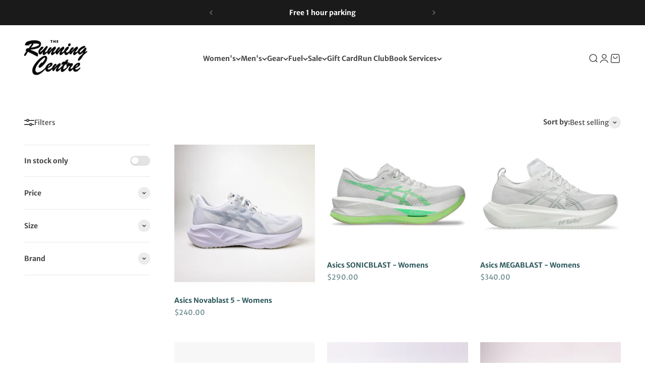

--- FILE ---
content_type: text/html; charset=utf-8
request_url: https://therunningcentre.com.au/collections/womens-asics-collection
body_size: 44084
content:
<!doctype html>

<html lang="en" dir="ltr">
  <head>
 <script async crossorigin fetchpriority="high" src="/cdn/shopifycloud/importmap-polyfill/es-modules-shim.2.4.0.js"></script>
<script>/* start spd config */window._spt_delay_keywords=["/gtag/js,gtag(,/checkouts,/tiktok-track.js,/hotjar-,/smile-,/adoric.js,/extensions,/wpm/,fbq("];/* end spd config */</script>      




<meta charset="utf-8">
    <meta name="viewport" content="width=device-width, initial-scale=1.0, height=device-height, minimum-scale=1.0, maximum-scale=1.0">
    <meta name="theme-color" content="#ffffff">

    <title>Women’s Asics Collection</title><link rel="canonical" href="https://therunningcentre.com.au/collections/womens-asics-collection"><link rel="shortcut icon" href="//therunningcentre.com.au/cdn/shop/files/favicon.png?v=1720608656&width=96">
      <link rel="apple-touch-icon" href="//therunningcentre.com.au/cdn/shop/files/favicon.png?v=1720608656&width=180"><link rel="preconnect" href="https://cdn.shopify.com">
    <link rel="preconnect" href="https://fonts.shopifycdn.com" crossorigin>
    <link rel="dns-prefetch" href="https://productreviews.shopifycdn.com"><link rel="preload" href="//therunningcentre.com.au/cdn/fonts/petrona/petrona_n7.8f0b6938e4c6f57dca1d71c2d799a3a6be96af37.woff2" as="font" type="font/woff2" crossorigin><link rel="preload" href="//therunningcentre.com.au/cdn/fonts/merriweather_sans/merriweathersans_n4.e8e76a1153621bf13c455f7c4cac15f9e7a555b4.woff2" as="font" type="font/woff2" crossorigin><meta property="og:type" content="website">
  <meta property="og:title" content="Women’s Asics Collection"><meta property="og:url" content="https://therunningcentre.com.au/collections/womens-asics-collection">
<meta property="og:site_name" content="The Running Centre"><meta name="twitter:card" content="summary"><meta name="twitter:title" content="Women’s Asics Collection">
  <meta name="twitter:description" content=""><script type="application/ld+json">
  {
    "@context": "https://schema.org",
    "@type": "BreadcrumbList",
    "itemListElement": [{
        "@type": "ListItem",
        "position": 1,
        "name": "Home",
        "item": "https://therunningcentre.com.au"
      },{
            "@type": "ListItem",
            "position": 2,
            "name": "Women’s Asics Collection",
            "item": "https://therunningcentre.com.au/collections/womens-asics-collection"
          }]
  }
</script><style>/* Typography (heading) */
  @font-face {
  font-family: Petrona;
  font-weight: 700;
  font-style: normal;
  font-display: fallback;
  src: url("//therunningcentre.com.au/cdn/fonts/petrona/petrona_n7.8f0b6938e4c6f57dca1d71c2d799a3a6be96af37.woff2") format("woff2"),
       url("//therunningcentre.com.au/cdn/fonts/petrona/petrona_n7.9d88fb3c3e708e09dfffac76539bc871aceddbeb.woff") format("woff");
}

@font-face {
  font-family: Petrona;
  font-weight: 700;
  font-style: italic;
  font-display: fallback;
  src: url("//therunningcentre.com.au/cdn/fonts/petrona/petrona_i7.675a611e19a4501392d3d73ea4c2ef1a076809f6.woff2") format("woff2"),
       url("//therunningcentre.com.au/cdn/fonts/petrona/petrona_i7.4a7c01f1737983e5b658690665885c4681dca91f.woff") format("woff");
}

/* Typography (body) */
  @font-face {
  font-family: "Merriweather Sans";
  font-weight: 400;
  font-style: normal;
  font-display: fallback;
  src: url("//therunningcentre.com.au/cdn/fonts/merriweather_sans/merriweathersans_n4.e8e76a1153621bf13c455f7c4cac15f9e7a555b4.woff2") format("woff2"),
       url("//therunningcentre.com.au/cdn/fonts/merriweather_sans/merriweathersans_n4.0832d7fb8eff5d83b883571b5fd79bbe1a28a988.woff") format("woff");
}

@font-face {
  font-family: "Merriweather Sans";
  font-weight: 400;
  font-style: italic;
  font-display: fallback;
  src: url("//therunningcentre.com.au/cdn/fonts/merriweather_sans/merriweathersans_i4.99d306e41d8ba3564f0bfd3e402e1dcca1cd703f.woff2") format("woff2"),
       url("//therunningcentre.com.au/cdn/fonts/merriweather_sans/merriweathersans_i4.b2a57ee387598e8e4fcd63044ba1af6adad66518.woff") format("woff");
}

@font-face {
  font-family: "Merriweather Sans";
  font-weight: 700;
  font-style: normal;
  font-display: fallback;
  src: url("//therunningcentre.com.au/cdn/fonts/merriweather_sans/merriweathersans_n7.3dd4b2318b551e0b9ab383d06e174627140df1a2.woff2") format("woff2"),
       url("//therunningcentre.com.au/cdn/fonts/merriweather_sans/merriweathersans_n7.747f9bc74171cb774c825e88f24f06fa2c104728.woff") format("woff");
}

@font-face {
  font-family: "Merriweather Sans";
  font-weight: 700;
  font-style: italic;
  font-display: fallback;
  src: url("//therunningcentre.com.au/cdn/fonts/merriweather_sans/merriweathersans_i7.f2d7b1a500d49e06d98f40b8dbe77e95004f79db.woff2") format("woff2"),
       url("//therunningcentre.com.au/cdn/fonts/merriweather_sans/merriweathersans_i7.a1c55eb3a491b4fcf03e3827b743957269dcbb5c.woff") format("woff");
}

:root {
    /**
     * ---------------------------------------------------------------------
     * SPACING VARIABLES
     *
     * We are using a spacing inspired from frameworks like Tailwind CSS.
     * ---------------------------------------------------------------------
     */
    --spacing-0-5: 0.125rem; /* 2px */
    --spacing-1: 0.25rem; /* 4px */
    --spacing-1-5: 0.375rem; /* 6px */
    --spacing-2: 0.5rem; /* 8px */
    --spacing-2-5: 0.625rem; /* 10px */
    --spacing-3: 0.75rem; /* 12px */
    --spacing-3-5: 0.875rem; /* 14px */
    --spacing-4: 1rem; /* 16px */
    --spacing-4-5: 1.125rem; /* 18px */
    --spacing-5: 1.25rem; /* 20px */
    --spacing-5-5: 1.375rem; /* 22px */
    --spacing-6: 1.5rem; /* 24px */
    --spacing-6-5: 1.625rem; /* 26px */
    --spacing-7: 1.75rem; /* 28px */
    --spacing-7-5: 1.875rem; /* 30px */
    --spacing-8: 2rem; /* 32px */
    --spacing-8-5: 2.125rem; /* 34px */
    --spacing-9: 2.25rem; /* 36px */
    --spacing-9-5: 2.375rem; /* 38px */
    --spacing-10: 2.5rem; /* 40px */
    --spacing-11: 2.75rem; /* 44px */
    --spacing-12: 3rem; /* 48px */
    --spacing-14: 3.5rem; /* 56px */
    --spacing-16: 4rem; /* 64px */
    --spacing-18: 4.5rem; /* 72px */
    --spacing-20: 5rem; /* 80px */
    --spacing-24: 6rem; /* 96px */
    --spacing-28: 7rem; /* 112px */
    --spacing-32: 8rem; /* 128px */
    --spacing-36: 9rem; /* 144px */
    --spacing-40: 10rem; /* 160px */
    --spacing-44: 11rem; /* 176px */
    --spacing-48: 12rem; /* 192px */
    --spacing-52: 13rem; /* 208px */
    --spacing-56: 14rem; /* 224px */
    --spacing-60: 15rem; /* 240px */
    --spacing-64: 16rem; /* 256px */
    --spacing-72: 18rem; /* 288px */
    --spacing-80: 20rem; /* 320px */
    --spacing-96: 24rem; /* 384px */

    /* Container */
    --container-max-width: 1440px;
    --container-narrow-max-width: 1190px;
    --container-gutter: var(--spacing-5);
    --section-outer-spacing-block: var(--spacing-12);
    --section-inner-max-spacing-block: var(--spacing-10);
    --section-inner-spacing-inline: var(--container-gutter);
    --section-stack-spacing-block: var(--spacing-8);

    /* Grid gutter */
    --grid-gutter: var(--spacing-5);

    /* Product list settings */
    --product-list-row-gap: var(--spacing-8);
    --product-list-column-gap: var(--grid-gutter);

    /* Form settings */
    --input-gap: var(--spacing-2);
    --input-height: 2.625rem;
    --input-padding-inline: var(--spacing-4);

    /* Other sizes */
    --sticky-area-height: calc(var(--sticky-announcement-bar-enabled, 0) * var(--announcement-bar-height, 0px) + var(--sticky-header-enabled, 0) * var(--header-height, 0px));

    /* RTL support */
    --transform-logical-flip: 1;
    --transform-origin-start: left;
    --transform-origin-end: right;

    /**
     * ---------------------------------------------------------------------
     * TYPOGRAPHY
     * ---------------------------------------------------------------------
     */

    /* Font properties */
    --heading-font-family: Petrona, serif;
    --heading-font-weight: 700;
    --heading-font-style: normal;
    --heading-text-transform: normal;
    --heading-letter-spacing: -0.01em;
    --text-font-family: "Merriweather Sans", sans-serif;
    --text-font-weight: 400;
    --text-font-style: normal;
    --text-letter-spacing: 0.0em;

    /* Font sizes */
    --text-h0: 2.75rem;
    --text-h1: 2rem;
    --text-h2: 1.75rem;
    --text-h3: 1.375rem;
    --text-h4: 1.125rem;
    --text-h5: 1.125rem;
    --text-h6: 1rem;
    --text-xs: 0.6875rem;
    --text-sm: 0.75rem;
    --text-base: 0.875rem;
    --text-lg: 1.125rem;

    /**
     * ---------------------------------------------------------------------
     * COLORS
     * ---------------------------------------------------------------------
     */

    /* Color settings */--accent: 42 85 90;
    --text-primary: 70 70 70;
    --background-primary: 255 255 255;
    --dialog-background: 255 255 255;
    --border-color: var(--text-color, var(--text-primary)) / 0.12;

    /* Button colors */
    --button-background-primary: 42 85 90;
    --button-text-primary: 255 255 255;
    --button-background-secondary: 217 150 126;
    --button-text-secondary: 26 26 26;

    /* Status colors */
    --success-background: 224 244 232;
    --success-text: 0 163 65;
    --warning-background: 255 246 233;
    --warning-text: 255 183 74;
    --error-background: 254 231 231;
    --error-text: 248 58 58;

    /* Product colors */
    --on-sale-text: 248 58 58;
    --on-sale-badge-background: 248 58 58;
    --on-sale-badge-text: 255 255 255;
    --sold-out-badge-background: 0 0 0;
    --sold-out-badge-text: 255 255 255;
    --primary-badge-background: 128 60 238;
    --primary-badge-text: 255 255 255;
    --star-color: 255 183 74;
    --product-card-background: 255 255 255;
    --product-card-text: 42 85 90;

    /* Header colors */
    --header-background: 255 255 255;
    --header-text: 70 70 70;

    /* Footer colors */
    --footer-background: 247 247 247;
    --footer-text: 70 70 70;

    /* Rounded variables (used for border radius) */
    --rounded-xs: 0.25rem;
    --rounded-sm: 0.3125rem;
    --rounded: 0.625rem;
    --rounded-lg: 1.25rem;
    --rounded-full: 9999px;

    --rounded-button: 3.75rem;
    --rounded-input: 0.5rem;

    /* Box shadow */
    --shadow-sm: 0 2px 8px rgb(var(--text-primary) / 0.1);
    --shadow: 0 5px 15px rgb(var(--text-primary) / 0.1);
    --shadow-md: 0 5px 30px rgb(var(--text-primary) / 0.1);
    --shadow-block: 0px 18px 50px rgb(var(--text-primary) / 0.1);

    /**
     * ---------------------------------------------------------------------
     * OTHER
     * ---------------------------------------------------------------------
     */

    --cursor-close-svg-url: url(//therunningcentre.com.au/cdn/shop/t/12/assets/cursor-close.svg?v=147174565022153725511719895667);
    --cursor-zoom-in-svg-url: url(//therunningcentre.com.au/cdn/shop/t/12/assets/cursor-zoom-in.svg?v=154953035094101115921719895667);
    --cursor-zoom-out-svg-url: url(//therunningcentre.com.au/cdn/shop/t/12/assets/cursor-zoom-out.svg?v=16155520337305705181719895667);
    --checkmark-svg-url: url(//therunningcentre.com.au/cdn/shop/t/12/assets/checkmark.svg?v=77552481021870063511719895667);
  }

  [dir="rtl"]:root {
    /* RTL support */
    --transform-logical-flip: -1;
    --transform-origin-start: right;
    --transform-origin-end: left;
  }

  @media screen and (min-width: 700px) {
    :root {
      /* Typography (font size) */
      --text-h0: 3.5rem;
      --text-h1: 2.5rem;
      --text-h2: 2rem;
      --text-h3: 1.625rem;
      --text-h4: 1.375rem;
      --text-h5: 1.125rem;
      --text-h6: 1rem;

      --text-xs: 0.6875rem;
      --text-sm: 0.75rem;
      --text-base: 0.875rem;
      --text-lg: 1.125rem;

      /* Spacing */
      --container-gutter: 2rem;
      --section-outer-spacing-block: var(--spacing-16);
      --section-inner-max-spacing-block: var(--spacing-12);
      --section-inner-spacing-inline: var(--spacing-12);
      --section-stack-spacing-block: var(--spacing-12);

      /* Grid gutter */
      --grid-gutter: var(--spacing-6);

      /* Product list settings */
      --product-list-row-gap: var(--spacing-12);

      /* Form settings */
      --input-gap: 1rem;
      --input-height: 3.125rem;
      --input-padding-inline: var(--spacing-5);
    }
  }

  @media screen and (min-width: 1000px) {
    :root {
      /* Spacing settings */
      --container-gutter: var(--spacing-12);
      --section-outer-spacing-block: var(--spacing-18);
      --section-inner-max-spacing-block: var(--spacing-16);
      --section-inner-spacing-inline: var(--spacing-16);
      --section-stack-spacing-block: var(--spacing-12);
    }
  }

  @media screen and (min-width: 1150px) {
    :root {
      /* Spacing settings */
      --container-gutter: var(--spacing-12);
      --section-outer-spacing-block: var(--spacing-20);
      --section-inner-max-spacing-block: var(--spacing-16);
      --section-inner-spacing-inline: var(--spacing-16);
      --section-stack-spacing-block: var(--spacing-12);
    }
  }

  @media screen and (min-width: 1400px) {
    :root {
      /* Typography (font size) */
      --text-h0: 4.5rem;
      --text-h1: 3.5rem;
      --text-h2: 2.75rem;
      --text-h3: 2rem;
      --text-h4: 1.75rem;
      --text-h5: 1.375rem;
      --text-h6: 1.25rem;

      --section-outer-spacing-block: var(--spacing-24);
      --section-inner-max-spacing-block: var(--spacing-18);
      --section-inner-spacing-inline: var(--spacing-18);
    }
  }

  @media screen and (min-width: 1600px) {
    :root {
      --section-outer-spacing-block: var(--spacing-24);
      --section-inner-max-spacing-block: var(--spacing-20);
      --section-inner-spacing-inline: var(--spacing-20);
    }
  }

  /**
   * ---------------------------------------------------------------------
   * LIQUID DEPENDANT CSS
   *
   * Our main CSS is Liquid free, but some very specific features depend on
   * theme settings, so we have them here
   * ---------------------------------------------------------------------
   */@media screen and (pointer: fine) {
        /* The !important are for the Shopify Payment button to ensure we override the default from Shopify styles */
        .button:not([disabled]):not(.button--outline):hover, .btn:not([disabled]):hover, .shopify-payment-button__button--unbranded:not([disabled]):hover {
          background-color: transparent !important;
          color: rgb(var(--button-outline-color) / var(--button-background-opacity, 1)) !important;
          box-shadow: inset 0 0 0 2px currentColor !important;
        }

        .button--outline:not([disabled]):hover {
          background: rgb(var(--button-background));
          color: rgb(var(--button-text-color));
          box-shadow: inset 0 0 0 2px rgb(var(--button-background));
        }
      }</style><script>
  // This allows to expose several variables to the global scope, to be used in scripts
  window.themeVariables = {
    settings: {
      showPageTransition: true,
      reduceDrawerAnimation: false,
      reduceMenuAnimation: false,
      headingApparition: "split_fade",
      pageType: "collection",
      moneyFormat: "${{amount}}",
      moneyWithCurrencyFormat: "${{amount}} AUD",
      currencyCodeEnabled: false,
      cartType: "popover",
      showDiscount: true,
      discountMode: "saving",
      pageBackground: "#ffffff",
      textColor: "#464646"
    },

    strings: {
      accessibilityClose: "Close",
      accessibilityNext: "Next",
      accessibilityPrevious: "Previous",
      closeGallery: "Close gallery",
      zoomGallery: "Zoom",
      errorGallery: "Image cannot be loaded",
      searchNoResults: "No results could be found.",
      addOrderNote: "Add order note",
      editOrderNote: "Edit order note",
      shippingEstimatorNoResults: "Sorry, we do not ship to your address.",
      shippingEstimatorOneResult: "There is one shipping rate for your address:",
      shippingEstimatorMultipleResults: "There are several shipping rates for your address:",
      shippingEstimatorError: "One or more error occurred while retrieving shipping rates:"
    },

    breakpoints: {
      'sm': 'screen and (min-width: 700px)',
      'md': 'screen and (min-width: 1000px)',
      'lg': 'screen and (min-width: 1150px)',
      'xl': 'screen and (min-width: 1400px)',

      'sm-max': 'screen and (max-width: 699px)',
      'md-max': 'screen and (max-width: 999px)',
      'lg-max': 'screen and (max-width: 1149px)',
      'xl-max': 'screen and (max-width: 1399px)'
    }
  };window.addEventListener('DOMContentLoaded', () => {
      const isReloaded = (window.performance.navigation && window.performance.navigation.type === 1) || window.performance.getEntriesByType('navigation').map((nav) => nav.type).includes('reload');

      if ('animate' in document.documentElement && window.matchMedia('(prefers-reduced-motion: no-preference)').matches && document.referrer.includes(location.host) && !isReloaded) {
        document.body.animate({opacity: [0, 1]}, {duration: 115, fill: 'forwards'});
      }
    });

    window.addEventListener('pageshow', (event) => {
      document.body.classList.remove('page-transition');

      if (event.persisted) {
        document.body.animate({opacity: [0, 1]}, {duration: 0, fill: 'forwards'});
      }
    });// For detecting native share
  document.documentElement.classList.add(`native-share--${navigator.share ? 'enabled' : 'disabled'}`);</script><script>
      if (!(HTMLScriptElement.supports && HTMLScriptElement.supports('importmap'))) {
        const importMapPolyfill = document.createElement('script');
        importMapPolyfill.async = true;
        importMapPolyfill.src = "//therunningcentre.com.au/cdn/shop/t/12/assets/es-module-shims.min.js?v=140375185335194536761719895653";

        document.head.appendChild(importMapPolyfill);
      }
    </script>

    <script type="importmap">{
        "imports": {
          "vendor": "//therunningcentre.com.au/cdn/shop/t/12/assets/vendor.min.js?v=162910149792179071561719895653",
          "theme": "//therunningcentre.com.au/cdn/shop/t/12/assets/theme.js?v=14679409694134944631720510343",
          "photoswipe": "//therunningcentre.com.au/cdn/shop/t/12/assets/photoswipe.min.js?v=13374349288281597431719895653"
        }
      }
    </script>

    <script type="module" src="//therunningcentre.com.au/cdn/shop/t/12/assets/vendor.min.js?v=162910149792179071561719895653"></script>
    <script type="module" src="//therunningcentre.com.au/cdn/shop/t/12/assets/theme.js?v=14679409694134944631720510343"></script>

    <script>window.performance && window.performance.mark && window.performance.mark('shopify.content_for_header.start');</script><meta name="google-site-verification" content="QpWuLVddAGuvqcJCouNl7_y__OqZa6kK0YV7eiQW1wk">
<meta name="facebook-domain-verification" content="l2ch5njat9xe14zgdq6bna6awxywjr">
<meta name="facebook-domain-verification" content="j2wvbsemsllzlm3vz5y2bof7ibldlp">
<meta id="shopify-digital-wallet" name="shopify-digital-wallet" content="/26259718230/digital_wallets/dialog">
<meta name="shopify-checkout-api-token" content="8cf14b4d9050cbfcecd315d31f6ef8d8">
<link rel="alternate" type="application/atom+xml" title="Feed" href="/collections/womens-asics-collection.atom" />
<link rel="next" href="/collections/womens-asics-collection?page=2">
<link rel="alternate" type="application/json+oembed" href="https://therunningcentre.com.au/collections/womens-asics-collection.oembed">
<script async="async" src="/checkouts/internal/preloads.js?locale=en-AU"></script>
<link rel="preconnect" href="https://shop.app" crossorigin="anonymous">
<script async="async" src="https://shop.app/checkouts/internal/preloads.js?locale=en-AU&shop_id=26259718230" crossorigin="anonymous"></script>
<script id="apple-pay-shop-capabilities" type="application/json">{"shopId":26259718230,"countryCode":"AU","currencyCode":"AUD","merchantCapabilities":["supports3DS"],"merchantId":"gid:\/\/shopify\/Shop\/26259718230","merchantName":"The Running Centre","requiredBillingContactFields":["postalAddress","email","phone"],"requiredShippingContactFields":["postalAddress","email","phone"],"shippingType":"shipping","supportedNetworks":["visa","masterCard"],"total":{"type":"pending","label":"The Running Centre","amount":"1.00"},"shopifyPaymentsEnabled":true,"supportsSubscriptions":true}</script>
<script id="shopify-features" type="application/json">{"accessToken":"8cf14b4d9050cbfcecd315d31f6ef8d8","betas":["rich-media-storefront-analytics"],"domain":"therunningcentre.com.au","predictiveSearch":true,"shopId":26259718230,"locale":"en"}</script>
<script>var Shopify = Shopify || {};
Shopify.shop = "the-running-centre.myshopify.com";
Shopify.locale = "en";
Shopify.currency = {"active":"AUD","rate":"1.0"};
Shopify.country = "AU";
Shopify.theme = {"name":"Impact","id":129229881430,"schema_name":"Impact","schema_version":"6.0.1","theme_store_id":1190,"role":"main"};
Shopify.theme.handle = "null";
Shopify.theme.style = {"id":null,"handle":null};
Shopify.cdnHost = "therunningcentre.com.au/cdn";
Shopify.routes = Shopify.routes || {};
Shopify.routes.root = "/";</script>
<script type="module">!function(o){(o.Shopify=o.Shopify||{}).modules=!0}(window);</script>
<script>!function(o){function n(){var o=[];function n(){o.push(Array.prototype.slice.apply(arguments))}return n.q=o,n}var t=o.Shopify=o.Shopify||{};t.loadFeatures=n(),t.autoloadFeatures=n()}(window);</script>
<script>
  window.ShopifyPay = window.ShopifyPay || {};
  window.ShopifyPay.apiHost = "shop.app\/pay";
  window.ShopifyPay.redirectState = null;
</script>
<script id="shop-js-analytics" type="application/json">{"pageType":"collection"}</script>
<script defer="defer" async type="module" src="//therunningcentre.com.au/cdn/shopifycloud/shop-js/modules/v2/client.init-shop-cart-sync_BT-GjEfc.en.esm.js"></script>
<script defer="defer" async type="module" src="//therunningcentre.com.au/cdn/shopifycloud/shop-js/modules/v2/chunk.common_D58fp_Oc.esm.js"></script>
<script defer="defer" async type="module" src="//therunningcentre.com.au/cdn/shopifycloud/shop-js/modules/v2/chunk.modal_xMitdFEc.esm.js"></script>
<script type="module">
  await import("//therunningcentre.com.au/cdn/shopifycloud/shop-js/modules/v2/client.init-shop-cart-sync_BT-GjEfc.en.esm.js");
await import("//therunningcentre.com.au/cdn/shopifycloud/shop-js/modules/v2/chunk.common_D58fp_Oc.esm.js");
await import("//therunningcentre.com.au/cdn/shopifycloud/shop-js/modules/v2/chunk.modal_xMitdFEc.esm.js");

  window.Shopify.SignInWithShop?.initShopCartSync?.({"fedCMEnabled":true,"windoidEnabled":true});

</script>
<script>
  window.Shopify = window.Shopify || {};
  if (!window.Shopify.featureAssets) window.Shopify.featureAssets = {};
  window.Shopify.featureAssets['shop-js'] = {"shop-cart-sync":["modules/v2/client.shop-cart-sync_DZOKe7Ll.en.esm.js","modules/v2/chunk.common_D58fp_Oc.esm.js","modules/v2/chunk.modal_xMitdFEc.esm.js"],"init-fed-cm":["modules/v2/client.init-fed-cm_B6oLuCjv.en.esm.js","modules/v2/chunk.common_D58fp_Oc.esm.js","modules/v2/chunk.modal_xMitdFEc.esm.js"],"shop-cash-offers":["modules/v2/client.shop-cash-offers_D2sdYoxE.en.esm.js","modules/v2/chunk.common_D58fp_Oc.esm.js","modules/v2/chunk.modal_xMitdFEc.esm.js"],"shop-login-button":["modules/v2/client.shop-login-button_QeVjl5Y3.en.esm.js","modules/v2/chunk.common_D58fp_Oc.esm.js","modules/v2/chunk.modal_xMitdFEc.esm.js"],"pay-button":["modules/v2/client.pay-button_DXTOsIq6.en.esm.js","modules/v2/chunk.common_D58fp_Oc.esm.js","modules/v2/chunk.modal_xMitdFEc.esm.js"],"shop-button":["modules/v2/client.shop-button_DQZHx9pm.en.esm.js","modules/v2/chunk.common_D58fp_Oc.esm.js","modules/v2/chunk.modal_xMitdFEc.esm.js"],"avatar":["modules/v2/client.avatar_BTnouDA3.en.esm.js"],"init-windoid":["modules/v2/client.init-windoid_CR1B-cfM.en.esm.js","modules/v2/chunk.common_D58fp_Oc.esm.js","modules/v2/chunk.modal_xMitdFEc.esm.js"],"init-shop-for-new-customer-accounts":["modules/v2/client.init-shop-for-new-customer-accounts_C_vY_xzh.en.esm.js","modules/v2/client.shop-login-button_QeVjl5Y3.en.esm.js","modules/v2/chunk.common_D58fp_Oc.esm.js","modules/v2/chunk.modal_xMitdFEc.esm.js"],"init-shop-email-lookup-coordinator":["modules/v2/client.init-shop-email-lookup-coordinator_BI7n9ZSv.en.esm.js","modules/v2/chunk.common_D58fp_Oc.esm.js","modules/v2/chunk.modal_xMitdFEc.esm.js"],"init-shop-cart-sync":["modules/v2/client.init-shop-cart-sync_BT-GjEfc.en.esm.js","modules/v2/chunk.common_D58fp_Oc.esm.js","modules/v2/chunk.modal_xMitdFEc.esm.js"],"shop-toast-manager":["modules/v2/client.shop-toast-manager_DiYdP3xc.en.esm.js","modules/v2/chunk.common_D58fp_Oc.esm.js","modules/v2/chunk.modal_xMitdFEc.esm.js"],"init-customer-accounts":["modules/v2/client.init-customer-accounts_D9ZNqS-Q.en.esm.js","modules/v2/client.shop-login-button_QeVjl5Y3.en.esm.js","modules/v2/chunk.common_D58fp_Oc.esm.js","modules/v2/chunk.modal_xMitdFEc.esm.js"],"init-customer-accounts-sign-up":["modules/v2/client.init-customer-accounts-sign-up_iGw4briv.en.esm.js","modules/v2/client.shop-login-button_QeVjl5Y3.en.esm.js","modules/v2/chunk.common_D58fp_Oc.esm.js","modules/v2/chunk.modal_xMitdFEc.esm.js"],"shop-follow-button":["modules/v2/client.shop-follow-button_CqMgW2wH.en.esm.js","modules/v2/chunk.common_D58fp_Oc.esm.js","modules/v2/chunk.modal_xMitdFEc.esm.js"],"checkout-modal":["modules/v2/client.checkout-modal_xHeaAweL.en.esm.js","modules/v2/chunk.common_D58fp_Oc.esm.js","modules/v2/chunk.modal_xMitdFEc.esm.js"],"shop-login":["modules/v2/client.shop-login_D91U-Q7h.en.esm.js","modules/v2/chunk.common_D58fp_Oc.esm.js","modules/v2/chunk.modal_xMitdFEc.esm.js"],"lead-capture":["modules/v2/client.lead-capture_BJmE1dJe.en.esm.js","modules/v2/chunk.common_D58fp_Oc.esm.js","modules/v2/chunk.modal_xMitdFEc.esm.js"],"payment-terms":["modules/v2/client.payment-terms_Ci9AEqFq.en.esm.js","modules/v2/chunk.common_D58fp_Oc.esm.js","modules/v2/chunk.modal_xMitdFEc.esm.js"]};
</script>
<script>(function() {
  var isLoaded = false;
  function asyncLoad() {
    if (isLoaded) return;
    isLoaded = true;
    var urls = ["\/\/shopify.privy.com\/widget.js?shop=the-running-centre.myshopify.com","https:\/\/app.sizeswatch.com\/sizeswatch.js?shop=the-running-centre.myshopify.com","https:\/\/cdn.shopify.com\/s\/files\/1\/0597\/3783\/3627\/files\/tptinstall.min.js?v=1718591634\u0026t=tapita-seo-script-tags\u0026shop=the-running-centre.myshopify.com","https:\/\/googlereview.gropulse.com\/get_widget?shop=the-running-centre.myshopify.com"];
    for (var i = 0; i < urls.length; i++) {
      var s = document.createElement('script');
      s.type = 'text/javascript';
      s.async = true;
      s.src = urls[i];
      var x = document.getElementsByTagName('script')[0];
      x.parentNode.insertBefore(s, x);
    }
  };
  if(window.attachEvent) {
    window.attachEvent('onload', asyncLoad);
  } else {
    window.addEventListener('load', asyncLoad, false);
  }
})();</script>
<script id="__st">var __st={"a":26259718230,"offset":28800,"reqid":"0bc9754c-6733-40fb-a82f-413683cf98a5-1769390590","pageurl":"therunningcentre.com.au\/collections\/womens-asics-collection","u":"6e0184fe8471","p":"collection","rtyp":"collection","rid":156282716246};</script>
<script>window.ShopifyPaypalV4VisibilityTracking = true;</script>
<script id="captcha-bootstrap">!function(){'use strict';const t='contact',e='account',n='new_comment',o=[[t,t],['blogs',n],['comments',n],[t,'customer']],c=[[e,'customer_login'],[e,'guest_login'],[e,'recover_customer_password'],[e,'create_customer']],r=t=>t.map((([t,e])=>`form[action*='/${t}']:not([data-nocaptcha='true']) input[name='form_type'][value='${e}']`)).join(','),a=t=>()=>t?[...document.querySelectorAll(t)].map((t=>t.form)):[];function s(){const t=[...o],e=r(t);return a(e)}const i='password',u='form_key',d=['recaptcha-v3-token','g-recaptcha-response','h-captcha-response',i],f=()=>{try{return window.sessionStorage}catch{return}},m='__shopify_v',_=t=>t.elements[u];function p(t,e,n=!1){try{const o=window.sessionStorage,c=JSON.parse(o.getItem(e)),{data:r}=function(t){const{data:e,action:n}=t;return t[m]||n?{data:e,action:n}:{data:t,action:n}}(c);for(const[e,n]of Object.entries(r))t.elements[e]&&(t.elements[e].value=n);n&&o.removeItem(e)}catch(o){console.error('form repopulation failed',{error:o})}}const l='form_type',E='cptcha';function T(t){t.dataset[E]=!0}const w=window,h=w.document,L='Shopify',v='ce_forms',y='captcha';let A=!1;((t,e)=>{const n=(g='f06e6c50-85a8-45c8-87d0-21a2b65856fe',I='https://cdn.shopify.com/shopifycloud/storefront-forms-hcaptcha/ce_storefront_forms_captcha_hcaptcha.v1.5.2.iife.js',D={infoText:'Protected by hCaptcha',privacyText:'Privacy',termsText:'Terms'},(t,e,n)=>{const o=w[L][v],c=o.bindForm;if(c)return c(t,g,e,D).then(n);var r;o.q.push([[t,g,e,D],n]),r=I,A||(h.body.append(Object.assign(h.createElement('script'),{id:'captcha-provider',async:!0,src:r})),A=!0)});var g,I,D;w[L]=w[L]||{},w[L][v]=w[L][v]||{},w[L][v].q=[],w[L][y]=w[L][y]||{},w[L][y].protect=function(t,e){n(t,void 0,e),T(t)},Object.freeze(w[L][y]),function(t,e,n,w,h,L){const[v,y,A,g]=function(t,e,n){const i=e?o:[],u=t?c:[],d=[...i,...u],f=r(d),m=r(i),_=r(d.filter((([t,e])=>n.includes(e))));return[a(f),a(m),a(_),s()]}(w,h,L),I=t=>{const e=t.target;return e instanceof HTMLFormElement?e:e&&e.form},D=t=>v().includes(t);t.addEventListener('submit',(t=>{const e=I(t);if(!e)return;const n=D(e)&&!e.dataset.hcaptchaBound&&!e.dataset.recaptchaBound,o=_(e),c=g().includes(e)&&(!o||!o.value);(n||c)&&t.preventDefault(),c&&!n&&(function(t){try{if(!f())return;!function(t){const e=f();if(!e)return;const n=_(t);if(!n)return;const o=n.value;o&&e.removeItem(o)}(t);const e=Array.from(Array(32),(()=>Math.random().toString(36)[2])).join('');!function(t,e){_(t)||t.append(Object.assign(document.createElement('input'),{type:'hidden',name:u})),t.elements[u].value=e}(t,e),function(t,e){const n=f();if(!n)return;const o=[...t.querySelectorAll(`input[type='${i}']`)].map((({name:t})=>t)),c=[...d,...o],r={};for(const[a,s]of new FormData(t).entries())c.includes(a)||(r[a]=s);n.setItem(e,JSON.stringify({[m]:1,action:t.action,data:r}))}(t,e)}catch(e){console.error('failed to persist form',e)}}(e),e.submit())}));const S=(t,e)=>{t&&!t.dataset[E]&&(n(t,e.some((e=>e===t))),T(t))};for(const o of['focusin','change'])t.addEventListener(o,(t=>{const e=I(t);D(e)&&S(e,y())}));const B=e.get('form_key'),M=e.get(l),P=B&&M;t.addEventListener('DOMContentLoaded',(()=>{const t=y();if(P)for(const e of t)e.elements[l].value===M&&p(e,B);[...new Set([...A(),...v().filter((t=>'true'===t.dataset.shopifyCaptcha))])].forEach((e=>S(e,t)))}))}(h,new URLSearchParams(w.location.search),n,t,e,['guest_login'])})(!0,!0)}();</script>
<script integrity="sha256-4kQ18oKyAcykRKYeNunJcIwy7WH5gtpwJnB7kiuLZ1E=" data-source-attribution="shopify.loadfeatures" defer="defer" src="//therunningcentre.com.au/cdn/shopifycloud/storefront/assets/storefront/load_feature-a0a9edcb.js" crossorigin="anonymous"></script>
<script crossorigin="anonymous" defer="defer" src="//therunningcentre.com.au/cdn/shopifycloud/storefront/assets/shopify_pay/storefront-65b4c6d7.js?v=20250812"></script>
<script data-source-attribution="shopify.dynamic_checkout.dynamic.init">var Shopify=Shopify||{};Shopify.PaymentButton=Shopify.PaymentButton||{isStorefrontPortableWallets:!0,init:function(){window.Shopify.PaymentButton.init=function(){};var t=document.createElement("script");t.src="https://therunningcentre.com.au/cdn/shopifycloud/portable-wallets/latest/portable-wallets.en.js",t.type="module",document.head.appendChild(t)}};
</script>
<script data-source-attribution="shopify.dynamic_checkout.buyer_consent">
  function portableWalletsHideBuyerConsent(e){var t=document.getElementById("shopify-buyer-consent"),n=document.getElementById("shopify-subscription-policy-button");t&&n&&(t.classList.add("hidden"),t.setAttribute("aria-hidden","true"),n.removeEventListener("click",e))}function portableWalletsShowBuyerConsent(e){var t=document.getElementById("shopify-buyer-consent"),n=document.getElementById("shopify-subscription-policy-button");t&&n&&(t.classList.remove("hidden"),t.removeAttribute("aria-hidden"),n.addEventListener("click",e))}window.Shopify?.PaymentButton&&(window.Shopify.PaymentButton.hideBuyerConsent=portableWalletsHideBuyerConsent,window.Shopify.PaymentButton.showBuyerConsent=portableWalletsShowBuyerConsent);
</script>
<script data-source-attribution="shopify.dynamic_checkout.cart.bootstrap">document.addEventListener("DOMContentLoaded",(function(){function t(){return document.querySelector("shopify-accelerated-checkout-cart, shopify-accelerated-checkout")}if(t())Shopify.PaymentButton.init();else{new MutationObserver((function(e,n){t()&&(Shopify.PaymentButton.init(),n.disconnect())})).observe(document.body,{childList:!0,subtree:!0})}}));
</script>
<script id='scb4127' type='text/javascript' async='' src='https://therunningcentre.com.au/cdn/shopifycloud/privacy-banner/storefront-banner.js'></script><link id="shopify-accelerated-checkout-styles" rel="stylesheet" media="screen" href="https://therunningcentre.com.au/cdn/shopifycloud/portable-wallets/latest/accelerated-checkout-backwards-compat.css" crossorigin="anonymous">
<style id="shopify-accelerated-checkout-cart">
        #shopify-buyer-consent {
  margin-top: 1em;
  display: inline-block;
  width: 100%;
}

#shopify-buyer-consent.hidden {
  display: none;
}

#shopify-subscription-policy-button {
  background: none;
  border: none;
  padding: 0;
  text-decoration: underline;
  font-size: inherit;
  cursor: pointer;
}

#shopify-subscription-policy-button::before {
  box-shadow: none;
}

      </style>

<script>window.performance && window.performance.mark && window.performance.mark('shopify.content_for_header.end');</script>
<link href="//therunningcentre.com.au/cdn/shop/t/12/assets/theme.css?v=10101174116703583061720110127" rel="stylesheet" type="text/css" media="all" /><link href="https://cdnjs.cloudflare.com/ajax/libs/OwlCarousel2/2.3.4/assets/owl.carousel.min.css" rel="stylesheet" type="text/css" media="all" />
  <link href="https://cdnjs.cloudflare.com/ajax/libs/OwlCarousel2/2.3.4/assets/owl.theme.default.min.css" rel="stylesheet" type="text/css" media="all" />
  <link href="https://monorail-edge.shopifysvc.com" rel="dns-prefetch">
<script>(function(){if ("sendBeacon" in navigator && "performance" in window) {try {var session_token_from_headers = performance.getEntriesByType('navigation')[0].serverTiming.find(x => x.name == '_s').description;} catch {var session_token_from_headers = undefined;}var session_cookie_matches = document.cookie.match(/_shopify_s=([^;]*)/);var session_token_from_cookie = session_cookie_matches && session_cookie_matches.length === 2 ? session_cookie_matches[1] : "";var session_token = session_token_from_headers || session_token_from_cookie || "";function handle_abandonment_event(e) {var entries = performance.getEntries().filter(function(entry) {return /monorail-edge.shopifysvc.com/.test(entry.name);});if (!window.abandonment_tracked && entries.length === 0) {window.abandonment_tracked = true;var currentMs = Date.now();var navigation_start = performance.timing.navigationStart;var payload = {shop_id: 26259718230,url: window.location.href,navigation_start,duration: currentMs - navigation_start,session_token,page_type: "collection"};window.navigator.sendBeacon("https://monorail-edge.shopifysvc.com/v1/produce", JSON.stringify({schema_id: "online_store_buyer_site_abandonment/1.1",payload: payload,metadata: {event_created_at_ms: currentMs,event_sent_at_ms: currentMs}}));}}window.addEventListener('pagehide', handle_abandonment_event);}}());</script>
<script id="web-pixels-manager-setup">(function e(e,d,r,n,o){if(void 0===o&&(o={}),!Boolean(null===(a=null===(i=window.Shopify)||void 0===i?void 0:i.analytics)||void 0===a?void 0:a.replayQueue)){var i,a;window.Shopify=window.Shopify||{};var t=window.Shopify;t.analytics=t.analytics||{};var s=t.analytics;s.replayQueue=[],s.publish=function(e,d,r){return s.replayQueue.push([e,d,r]),!0};try{self.performance.mark("wpm:start")}catch(e){}var l=function(){var e={modern:/Edge?\/(1{2}[4-9]|1[2-9]\d|[2-9]\d{2}|\d{4,})\.\d+(\.\d+|)|Firefox\/(1{2}[4-9]|1[2-9]\d|[2-9]\d{2}|\d{4,})\.\d+(\.\d+|)|Chrom(ium|e)\/(9{2}|\d{3,})\.\d+(\.\d+|)|(Maci|X1{2}).+ Version\/(15\.\d+|(1[6-9]|[2-9]\d|\d{3,})\.\d+)([,.]\d+|)( \(\w+\)|)( Mobile\/\w+|) Safari\/|Chrome.+OPR\/(9{2}|\d{3,})\.\d+\.\d+|(CPU[ +]OS|iPhone[ +]OS|CPU[ +]iPhone|CPU IPhone OS|CPU iPad OS)[ +]+(15[._]\d+|(1[6-9]|[2-9]\d|\d{3,})[._]\d+)([._]\d+|)|Android:?[ /-](13[3-9]|1[4-9]\d|[2-9]\d{2}|\d{4,})(\.\d+|)(\.\d+|)|Android.+Firefox\/(13[5-9]|1[4-9]\d|[2-9]\d{2}|\d{4,})\.\d+(\.\d+|)|Android.+Chrom(ium|e)\/(13[3-9]|1[4-9]\d|[2-9]\d{2}|\d{4,})\.\d+(\.\d+|)|SamsungBrowser\/([2-9]\d|\d{3,})\.\d+/,legacy:/Edge?\/(1[6-9]|[2-9]\d|\d{3,})\.\d+(\.\d+|)|Firefox\/(5[4-9]|[6-9]\d|\d{3,})\.\d+(\.\d+|)|Chrom(ium|e)\/(5[1-9]|[6-9]\d|\d{3,})\.\d+(\.\d+|)([\d.]+$|.*Safari\/(?![\d.]+ Edge\/[\d.]+$))|(Maci|X1{2}).+ Version\/(10\.\d+|(1[1-9]|[2-9]\d|\d{3,})\.\d+)([,.]\d+|)( \(\w+\)|)( Mobile\/\w+|) Safari\/|Chrome.+OPR\/(3[89]|[4-9]\d|\d{3,})\.\d+\.\d+|(CPU[ +]OS|iPhone[ +]OS|CPU[ +]iPhone|CPU IPhone OS|CPU iPad OS)[ +]+(10[._]\d+|(1[1-9]|[2-9]\d|\d{3,})[._]\d+)([._]\d+|)|Android:?[ /-](13[3-9]|1[4-9]\d|[2-9]\d{2}|\d{4,})(\.\d+|)(\.\d+|)|Mobile Safari.+OPR\/([89]\d|\d{3,})\.\d+\.\d+|Android.+Firefox\/(13[5-9]|1[4-9]\d|[2-9]\d{2}|\d{4,})\.\d+(\.\d+|)|Android.+Chrom(ium|e)\/(13[3-9]|1[4-9]\d|[2-9]\d{2}|\d{4,})\.\d+(\.\d+|)|Android.+(UC? ?Browser|UCWEB|U3)[ /]?(15\.([5-9]|\d{2,})|(1[6-9]|[2-9]\d|\d{3,})\.\d+)\.\d+|SamsungBrowser\/(5\.\d+|([6-9]|\d{2,})\.\d+)|Android.+MQ{2}Browser\/(14(\.(9|\d{2,})|)|(1[5-9]|[2-9]\d|\d{3,})(\.\d+|))(\.\d+|)|K[Aa][Ii]OS\/(3\.\d+|([4-9]|\d{2,})\.\d+)(\.\d+|)/},d=e.modern,r=e.legacy,n=navigator.userAgent;return n.match(d)?"modern":n.match(r)?"legacy":"unknown"}(),u="modern"===l?"modern":"legacy",c=(null!=n?n:{modern:"",legacy:""})[u],f=function(e){return[e.baseUrl,"/wpm","/b",e.hashVersion,"modern"===e.buildTarget?"m":"l",".js"].join("")}({baseUrl:d,hashVersion:r,buildTarget:u}),m=function(e){var d=e.version,r=e.bundleTarget,n=e.surface,o=e.pageUrl,i=e.monorailEndpoint;return{emit:function(e){var a=e.status,t=e.errorMsg,s=(new Date).getTime(),l=JSON.stringify({metadata:{event_sent_at_ms:s},events:[{schema_id:"web_pixels_manager_load/3.1",payload:{version:d,bundle_target:r,page_url:o,status:a,surface:n,error_msg:t},metadata:{event_created_at_ms:s}}]});if(!i)return console&&console.warn&&console.warn("[Web Pixels Manager] No Monorail endpoint provided, skipping logging."),!1;try{return self.navigator.sendBeacon.bind(self.navigator)(i,l)}catch(e){}var u=new XMLHttpRequest;try{return u.open("POST",i,!0),u.setRequestHeader("Content-Type","text/plain"),u.send(l),!0}catch(e){return console&&console.warn&&console.warn("[Web Pixels Manager] Got an unhandled error while logging to Monorail."),!1}}}}({version:r,bundleTarget:l,surface:e.surface,pageUrl:self.location.href,monorailEndpoint:e.monorailEndpoint});try{o.browserTarget=l,function(e){var d=e.src,r=e.async,n=void 0===r||r,o=e.onload,i=e.onerror,a=e.sri,t=e.scriptDataAttributes,s=void 0===t?{}:t,l=document.createElement("script"),u=document.querySelector("head"),c=document.querySelector("body");if(l.async=n,l.src=d,a&&(l.integrity=a,l.crossOrigin="anonymous"),s)for(var f in s)if(Object.prototype.hasOwnProperty.call(s,f))try{l.dataset[f]=s[f]}catch(e){}if(o&&l.addEventListener("load",o),i&&l.addEventListener("error",i),u)u.appendChild(l);else{if(!c)throw new Error("Did not find a head or body element to append the script");c.appendChild(l)}}({src:f,async:!0,onload:function(){if(!function(){var e,d;return Boolean(null===(d=null===(e=window.Shopify)||void 0===e?void 0:e.analytics)||void 0===d?void 0:d.initialized)}()){var d=window.webPixelsManager.init(e)||void 0;if(d){var r=window.Shopify.analytics;r.replayQueue.forEach((function(e){var r=e[0],n=e[1],o=e[2];d.publishCustomEvent(r,n,o)})),r.replayQueue=[],r.publish=d.publishCustomEvent,r.visitor=d.visitor,r.initialized=!0}}},onerror:function(){return m.emit({status:"failed",errorMsg:"".concat(f," has failed to load")})},sri:function(e){var d=/^sha384-[A-Za-z0-9+/=]+$/;return"string"==typeof e&&d.test(e)}(c)?c:"",scriptDataAttributes:o}),m.emit({status:"loading"})}catch(e){m.emit({status:"failed",errorMsg:(null==e?void 0:e.message)||"Unknown error"})}}})({shopId: 26259718230,storefrontBaseUrl: "https://therunningcentre.com.au",extensionsBaseUrl: "https://extensions.shopifycdn.com/cdn/shopifycloud/web-pixels-manager",monorailEndpoint: "https://monorail-edge.shopifysvc.com/unstable/produce_batch",surface: "storefront-renderer",enabledBetaFlags: ["2dca8a86"],webPixelsConfigList: [{"id":"111476822","configuration":"{\"pixel_id\":\"2431391427025796\",\"pixel_type\":\"facebook_pixel\",\"metaapp_system_user_token\":\"-\"}","eventPayloadVersion":"v1","runtimeContext":"OPEN","scriptVersion":"ca16bc87fe92b6042fbaa3acc2fbdaa6","type":"APP","apiClientId":2329312,"privacyPurposes":["ANALYTICS","MARKETING","SALE_OF_DATA"],"dataSharingAdjustments":{"protectedCustomerApprovalScopes":["read_customer_address","read_customer_email","read_customer_name","read_customer_personal_data","read_customer_phone"]}},{"id":"69730390","eventPayloadVersion":"v1","runtimeContext":"LAX","scriptVersion":"1","type":"CUSTOM","privacyPurposes":["ANALYTICS"],"name":"Google Analytics tag (migrated)"},{"id":"shopify-app-pixel","configuration":"{}","eventPayloadVersion":"v1","runtimeContext":"STRICT","scriptVersion":"0450","apiClientId":"shopify-pixel","type":"APP","privacyPurposes":["ANALYTICS","MARKETING"]},{"id":"shopify-custom-pixel","eventPayloadVersion":"v1","runtimeContext":"LAX","scriptVersion":"0450","apiClientId":"shopify-pixel","type":"CUSTOM","privacyPurposes":["ANALYTICS","MARKETING"]}],isMerchantRequest: false,initData: {"shop":{"name":"The Running Centre","paymentSettings":{"currencyCode":"AUD"},"myshopifyDomain":"the-running-centre.myshopify.com","countryCode":"AU","storefrontUrl":"https:\/\/therunningcentre.com.au"},"customer":null,"cart":null,"checkout":null,"productVariants":[],"purchasingCompany":null},},"https://therunningcentre.com.au/cdn","fcfee988w5aeb613cpc8e4bc33m6693e112",{"modern":"","legacy":""},{"shopId":"26259718230","storefrontBaseUrl":"https:\/\/therunningcentre.com.au","extensionBaseUrl":"https:\/\/extensions.shopifycdn.com\/cdn\/shopifycloud\/web-pixels-manager","surface":"storefront-renderer","enabledBetaFlags":"[\"2dca8a86\"]","isMerchantRequest":"false","hashVersion":"fcfee988w5aeb613cpc8e4bc33m6693e112","publish":"custom","events":"[[\"page_viewed\",{}],[\"collection_viewed\",{\"collection\":{\"id\":\"156282716246\",\"title\":\"Women’s Asics Collection\",\"productVariants\":[{\"price\":{\"amount\":240.0,\"currencyCode\":\"AUD\"},\"product\":{\"title\":\"Asics Novablast 5 - Womens\",\"vendor\":\"Asics\",\"id\":\"7456058474582\",\"untranslatedTitle\":\"Asics Novablast 5 - Womens\",\"url\":\"\/products\/asics-novablast-5-womens\",\"type\":\"FOOTWEAR - FEMALE\"},\"id\":\"42068421836886\",\"image\":{\"src\":\"\/\/therunningcentre.com.au\/cdn\/shop\/files\/Novablast5-White_c134dbd8-e5a1-4925-b36a-ac4d551c3e44.jpg?v=1754546325\"},\"sku\":\"4570158270960\",\"title\":\"10.5 US \/ White\/Piedmont Grey\",\"untranslatedTitle\":\"10.5 US \/ White\/Piedmont Grey\"},{\"price\":{\"amount\":290.0,\"currencyCode\":\"AUD\"},\"product\":{\"title\":\"Asics SONICBLAST - Womens\",\"vendor\":\"Asics\",\"id\":\"7723675910230\",\"untranslatedTitle\":\"Asics SONICBLAST - Womens\",\"url\":\"\/products\/asics-sonicblast-womens-2\",\"type\":\"FOOTWEAR - FEMALE\"},\"id\":\"43690118807638\",\"image\":{\"src\":\"\/\/therunningcentre.com.au\/cdn\/shop\/files\/1012B862_101_SR_RT_GLB.webp?v=1764552339\"},\"sku\":\"4571633347351\",\"title\":\"6.5 US \/ White \/ Vital Green\",\"untranslatedTitle\":\"6.5 US \/ White \/ Vital Green\"},{\"price\":{\"amount\":340.0,\"currencyCode\":\"AUD\"},\"product\":{\"title\":\"Asics MEGABLAST - Womens\",\"vendor\":\"Asics\",\"id\":\"7723665981526\",\"untranslatedTitle\":\"Asics MEGABLAST - Womens\",\"url\":\"\/products\/asics-megablast-womens-1\",\"type\":\"FOOTWEAR - FEMALE\"},\"id\":\"43690031677526\",\"image\":{\"src\":\"\/\/therunningcentre.com.au\/cdn\/shop\/files\/1013A170_100_SR_RT_GLB-1.webp?v=1764551744\"},\"sku\":\"4570158921329\",\"title\":\"8 US \/ White \/ Piedmont Grey\",\"untranslatedTitle\":\"8 US \/ White \/ Piedmont Grey\"},{\"price\":{\"amount\":320.0,\"currencyCode\":\"AUD\"},\"product\":{\"title\":\"ASICS SUPERBLAST 2 ( Ekiden ) - Womens\",\"vendor\":\"Asics\",\"id\":\"7723662573654\",\"untranslatedTitle\":\"ASICS SUPERBLAST 2 ( Ekiden ) - Womens\",\"url\":\"\/products\/asics-superblast-2-ekiden-womens\",\"type\":\"FOOTWEAR - FEMALE\"},\"id\":\"43689962635350\",\"image\":{\"src\":\"\/\/therunningcentre.com.au\/cdn\/shop\/files\/Superblast2Ekiden.jpg?v=1764387881\"},\"sku\":\"4571633358982\",\"title\":\"7.5 US \/ Vital Green \/ Black\",\"untranslatedTitle\":\"7.5 US \/ Vital Green \/ Black\"},{\"price\":{\"amount\":240.0,\"currencyCode\":\"AUD\"},\"product\":{\"title\":\"Asics GT 2000 14 - Womens\",\"vendor\":\"Asics\",\"id\":\"7645209165910\",\"untranslatedTitle\":\"Asics GT 2000 14 - Womens\",\"url\":\"\/products\/asics-gt-2000-14-womens-3\",\"type\":\"FOOTWEAR - FEMALE\"},\"id\":\"43313290281046\",\"image\":{\"src\":\"\/\/therunningcentre.com.au\/cdn\/shop\/files\/2_3ab84e58-04e3-4bb1-b5f6-69d5af2e2cb2.jpg?v=1758170516\"},\"sku\":\"4570158918305\",\"title\":\"10 US \/ Rubble Red \/ Vivid Coral\",\"untranslatedTitle\":\"10 US \/ Rubble Red \/ Vivid Coral\"},{\"price\":{\"amount\":380.0,\"currencyCode\":\"AUD\"},\"product\":{\"title\":\"Asics METASPEED SKY TOKYO - Womens\",\"vendor\":\"Asics\",\"id\":\"7621346000982\",\"untranslatedTitle\":\"Asics METASPEED SKY TOKYO - Womens\",\"url\":\"\/products\/asics-metaspeed-sky-tokyo-womens-1\",\"type\":\"FOOTWEAR - FEMALE\"},\"id\":\"42678667739222\",\"image\":{\"src\":\"\/\/therunningcentre.com.au\/cdn\/shop\/files\/85714285-0984-420A-9F75-04DC486F7C15.jpg?v=1756443665\"},\"sku\":\"4571633001260\",\"title\":\"8 US \/ Flash Red \/ Black\",\"untranslatedTitle\":\"8 US \/ Flash Red \/ Black\"},{\"price\":{\"amount\":280.0,\"currencyCode\":\"AUD\"},\"product\":{\"title\":\"Asics GEL Kayano 31 (WIDE) - Womens\",\"vendor\":\"Asics\",\"id\":\"7528000585814\",\"untranslatedTitle\":\"Asics GEL Kayano 31 (WIDE) - Womens\",\"url\":\"\/products\/asics-gel-kayano-31-wide-womens-1\",\"type\":\"FOOTWEAR - FEMALE\"},\"id\":\"42208110542934\",\"image\":{\"src\":\"\/\/therunningcentre.com.au\/cdn\/shop\/files\/1012B671_002_SR_RT_GLB.jpg?v=1743040823\"},\"sku\":\"4550457889445\",\"title\":\"8 US \/ Black \/ Pure Silver\",\"untranslatedTitle\":\"8 US \/ Black \/ Pure Silver\"},{\"price\":{\"amount\":240.0,\"currencyCode\":\"AUD\"},\"product\":{\"title\":\"Asics GT-2000 13 - Womens\",\"vendor\":\"Asics\",\"id\":\"7500806291542\",\"untranslatedTitle\":\"Asics GT-2000 13 - Womens\",\"url\":\"\/products\/asics-gt-2000-13-womens-2\",\"type\":\"FOOTWEAR - FEMALE\"},\"id\":\"42078760206422\",\"image\":{\"src\":\"\/\/therunningcentre.com.au\/cdn\/shop\/files\/1012B666_301_SR_RT_GLB_51b415be-94ef-420d-ac80-3d26a39c5223.webp?v=1738043944\"},\"sku\":\"4570158277945\",\"title\":\"10 US \/ Pure Aqua\/White\",\"untranslatedTitle\":\"10 US \/ Pure Aqua\/White\"},{\"price\":{\"amount\":240.0,\"currencyCode\":\"AUD\"},\"product\":{\"title\":\"Asics GT 2000 13 - Womens\",\"vendor\":\"Asics\",\"id\":\"7413001846870\",\"untranslatedTitle\":\"Asics GT 2000 13 - Womens\",\"url\":\"\/products\/asics-gt-2000-13-womens\",\"type\":\"FOOTWEAR - FEMALE\"},\"id\":\"41762409676886\",\"image\":{\"src\":\"\/\/therunningcentre.com.au\/cdn\/shop\/files\/1012B666_700_SR_RT_GLB.webp?v=1727244846\"},\"sku\":\"4550457882422\",\"title\":\"7.5 US \/ Pale Pink \/ Bold Magenta\",\"untranslatedTitle\":\"7.5 US \/ Pale Pink \/ Bold Magenta\"},{\"price\":{\"amount\":150.0,\"currencyCode\":\"AUD\"},\"product\":{\"title\":\"ASICS Magic Speed 2 Ekiden - Womens\",\"vendor\":\"Asics\",\"id\":\"6983873888342\",\"untranslatedTitle\":\"ASICS Magic Speed 2 Ekiden - Womens\",\"url\":\"\/products\/asics-magic-speed-2-ekiden-womens\",\"type\":\"FOOTWEAR - FEMALE\"},\"id\":\"40613853266006\",\"image\":{\"src\":\"\/\/therunningcentre.com.au\/cdn\/shop\/files\/ASICS_Magic_Speed_2_Ekiden_-_Womens.jpg?v=1718625534\"},\"sku\":\"4550455589385\",\"title\":\"10 US \/ Aquarium\/Black\",\"untranslatedTitle\":\"10 US \/ Aquarium\/Black\"},{\"price\":{\"amount\":80.0,\"currencyCode\":\"AUD\"},\"product\":{\"title\":\"Asics Hyper Speed 2 - Womens\",\"vendor\":\"Asics\",\"id\":\"6821823479894\",\"untranslatedTitle\":\"Asics Hyper Speed 2 - Womens\",\"url\":\"\/products\/asics-hyper-speed-2-womens\",\"type\":\"FOOTWEAR - FEMALE\"},\"id\":\"40097867104342\",\"image\":{\"src\":\"\/\/therunningcentre.com.au\/cdn\/shop\/products\/ScreenShot2022-10-12at3.40.48pm.png?v=1665560496\"},\"sku\":\"4550455599254\",\"title\":\"US 6 \/ Lavender Glow \/ White\",\"untranslatedTitle\":\"US 6 \/ Lavender Glow \/ White\"},{\"price\":{\"amount\":240.0,\"currencyCode\":\"AUD\"},\"product\":{\"title\":\"Asics Novablast 5 - Womens\",\"vendor\":\"Asics\",\"id\":\"7758865662038\",\"untranslatedTitle\":\"Asics Novablast 5 - Womens\",\"url\":\"\/products\/asics-novablast-5-womens-2\",\"type\":\"FOOTWEAR - FEMALE\"},\"id\":\"43816169177174\",\"image\":{\"src\":\"\/\/therunningcentre.com.au\/cdn\/shop\/files\/IMG_8510.webp?v=1768628638\"},\"sku\":\"4571633354779\",\"title\":\"10 US \/ White \/ Lilac Hint\",\"untranslatedTitle\":\"10 US \/ White \/ Lilac Hint\"},{\"price\":{\"amount\":280.0,\"currencyCode\":\"AUD\"},\"product\":{\"title\":\"Asics Gel Nimbus 28 (Wide) - Womens\",\"vendor\":\"Asics\",\"id\":\"7754494640214\",\"untranslatedTitle\":\"Asics Gel Nimbus 28 (Wide) - Womens\",\"url\":\"\/products\/asics-gel-nimbus-28-wide-womens\",\"type\":\"FOOTWEAR - FEMALE\"},\"id\":\"43807144018006\",\"image\":null,\"sku\":\"4571633480386\",\"title\":\"10 US \/ Pearl pink\/Morganite\",\"untranslatedTitle\":\"10 US \/ Pearl pink\/Morganite\"},{\"price\":{\"amount\":280.0,\"currencyCode\":\"AUD\"},\"product\":{\"title\":\"ASICS GEL Kayano 32 - Womens\",\"vendor\":\"Asics\",\"id\":\"7754478288982\",\"untranslatedTitle\":\"ASICS GEL Kayano 32 - Womens\",\"url\":\"\/products\/asics-gel-kayano-32-womens-4\",\"type\":\"FOOTWEAR - FEMALE\"},\"id\":\"43816185004118\",\"image\":{\"src\":\"\/\/therunningcentre.com.au\/cdn\/shop\/files\/IMG_8526.webp?v=1768629034\"},\"sku\":\"4571633352096\",\"title\":\"10 US \/ Sky \/ Pure Silver\",\"untranslatedTitle\":\"10 US \/ Sky \/ Pure Silver\"},{\"price\":{\"amount\":280.0,\"currencyCode\":\"AUD\"},\"product\":{\"title\":\"Asics Gel Nimbus 28 - Womens\",\"vendor\":\"Asics\",\"id\":\"7753979101270\",\"untranslatedTitle\":\"Asics Gel Nimbus 28 - Womens\",\"url\":\"\/products\/asics-gel-nimbus-28-womens\",\"type\":\"FOOTWEAR - FEMALE\"},\"id\":\"43806221467734\",\"image\":{\"src\":\"\/\/therunningcentre.com.au\/cdn\/shop\/files\/IMG_8450.webp?v=1768375878\"},\"sku\":\"4571633379277\",\"title\":\"10 US \/ Pearl pink\/Morganite\",\"untranslatedTitle\":\"10 US \/ Pearl pink\/Morganite\"},{\"price\":{\"amount\":279.95,\"currencyCode\":\"AUD\"},\"product\":{\"title\":\"Asics Gel-Kayano 32 - Womens\",\"vendor\":\"Asics\",\"id\":\"7724680478806\",\"untranslatedTitle\":\"Asics Gel-Kayano 32 - Womens\",\"url\":\"\/products\/asics-gel-kayano-32-womens-3\",\"type\":\"FOOTWEAR - FEMALE\"},\"id\":\"43696257630294\",\"image\":{\"src\":\"\/\/therunningcentre.com.au\/cdn\/shop\/files\/1012B838_004_SR_RT_GLB.webp?v=1764901555\"},\"sku\":\"4571633382932\",\"title\":\"10 US \/ Black\/Pearl Pink\",\"untranslatedTitle\":\"10 US \/ Black\/Pearl Pink\"},{\"price\":{\"amount\":240.0,\"currencyCode\":\"AUD\"},\"product\":{\"title\":\"Asics NOVABLAST 5 - Womens\",\"vendor\":\"Asics\",\"id\":\"7723665915990\",\"untranslatedTitle\":\"Asics NOVABLAST 5 - Womens\",\"url\":\"\/products\/asics-novablast-5-womens-1\",\"type\":\"FOOTWEAR - FEMALE\"},\"id\":\"43690031284310\",\"image\":{\"src\":\"\/\/therunningcentre.com.au\/cdn\/shop\/files\/Novablast5white.jpg?v=1764390436\"},\"sku\":\"4570158270953\",\"title\":\"10 US \/ White \/ Piedmont Grey\",\"untranslatedTitle\":\"10 US \/ White \/ Piedmont Grey\"},{\"price\":{\"amount\":380.0,\"currencyCode\":\"AUD\"},\"product\":{\"title\":\"Asics METASPEED EDGE TOKYO ( Ekiden ) - Womens\",\"vendor\":\"Asics\",\"id\":\"7723661394006\",\"untranslatedTitle\":\"Asics METASPEED EDGE TOKYO ( Ekiden ) - Womens\",\"url\":\"\/products\/asics-metaspeed-edge-tokyo-ekiden-womens\",\"type\":\"FOOTWEAR - FEMALE\"},\"id\":\"43689951526998\",\"image\":{\"src\":\"\/\/therunningcentre.com.au\/cdn\/shop\/files\/Metaspeededge_39af9b1d-bbda-46c0-bc2e-16a16bd9fb18.jpg?v=1764387121\"},\"sku\":\"4571633152825\",\"title\":\"7 US \/ Green Gecko \/ Black\",\"untranslatedTitle\":\"7 US \/ Green Gecko \/ Black\"},{\"price\":{\"amount\":280.0,\"currencyCode\":\"AUD\"},\"product\":{\"title\":\"Asics Gel-Kayano 32 (WIDE) - Womens\",\"vendor\":\"Asics\",\"id\":\"7646889705558\",\"untranslatedTitle\":\"Asics Gel-Kayano 32 (WIDE) - Womens\",\"url\":\"\/products\/asics-gel-kayano-32-wide-womens-2\",\"type\":\"FOOTWEAR - FEMALE\"},\"id\":\"43357450797142\",\"image\":{\"src\":\"\/\/therunningcentre.com.au\/cdn\/shop\/files\/3_e4793a5c-af80-45a1-bb38-be8a4a44afd3.jpg?v=1758170275\"},\"sku\":\"4570158912860\",\"title\":\"10 US \/ Blue Fade\/Indigo Fog\",\"untranslatedTitle\":\"10 US \/ Blue Fade\/Indigo Fog\"},{\"price\":{\"amount\":220.0,\"currencyCode\":\"AUD\"},\"product\":{\"title\":\"Asics Gel Nimbus 27 - Womens\",\"vendor\":\"Asics\",\"id\":\"7633805574230\",\"untranslatedTitle\":\"Asics Gel Nimbus 27 - Womens\",\"url\":\"\/products\/asics-gel-nimbus-27-womens-2\",\"type\":\"FOOTWEAR - FEMALE\"},\"id\":\"42974244896854\",\"image\":{\"src\":\"\/\/therunningcentre.com.au\/cdn\/shop\/files\/2_2b466468-2230-48c9-ac0e-c86a12c5a0ca.jpg?v=1758786202\"},\"sku\":\"4570158740593\",\"title\":\"10 US \/ Monument Blue \/ Whisper Green\",\"untranslatedTitle\":\"10 US \/ Monument Blue \/ Whisper Green\"},{\"price\":{\"amount\":230.0,\"currencyCode\":\"AUD\"},\"product\":{\"title\":\"Asics SONICBLAST - Womens\",\"vendor\":\"Asics\",\"id\":\"7621390434390\",\"untranslatedTitle\":\"Asics SONICBLAST - Womens\",\"url\":\"\/products\/asics-sonicblast-womens\",\"type\":\"FOOTWEAR - FEMALE\"},\"id\":\"42680096620630\",\"image\":{\"src\":\"\/\/therunningcentre.com.au\/cdn\/shop\/files\/1_b2f69c3b-baf1-4f5f-b59b-860438f5d9ba.jpg?v=1759382659\"},\"sku\":\"4570158927833\",\"title\":\"10 US \/ Dark Pink Clay\/White\",\"untranslatedTitle\":\"10 US \/ Dark Pink Clay\/White\"},{\"price\":{\"amount\":290.0,\"currencyCode\":\"AUD\"},\"product\":{\"title\":\"Asics SONICBLAST - Womens\",\"vendor\":\"Asics\",\"id\":\"7621390467158\",\"untranslatedTitle\":\"Asics SONICBLAST - Womens\",\"url\":\"\/products\/asics-sonicblast-womens-1\",\"type\":\"FOOTWEAR - FEMALE\"},\"id\":\"42680096882774\",\"image\":{\"src\":\"\/\/therunningcentre.com.au\/cdn\/shop\/files\/1_6f0598c8-13f3-4417-aa4e-80ed286a7ff4.jpg?v=1759382599\"},\"sku\":\"4570158934343\",\"title\":\"10 US \/ Cream\/Blue Fade\",\"untranslatedTitle\":\"10 US \/ Cream\/Blue Fade\"},{\"price\":{\"amount\":200.0,\"currencyCode\":\"AUD\"},\"product\":{\"title\":\"Asics GT 2000 14 - Womens\",\"vendor\":\"Asics\",\"id\":\"7621346426966\",\"untranslatedTitle\":\"Asics GT 2000 14 - Womens\",\"url\":\"\/products\/asics-gt-2000-14-womens-1\",\"type\":\"FOOTWEAR - FEMALE\"},\"id\":\"42678678487126\",\"image\":{\"src\":\"\/\/therunningcentre.com.au\/cdn\/shop\/files\/1_397b3de5-8d4a-459d-9676-5d9f8ae356de.jpg?v=1759388131\"},\"sku\":\"4570158929103\",\"title\":\"10 US \/ Oatmeal\/White\",\"untranslatedTitle\":\"10 US \/ Oatmeal\/White\"},{\"price\":{\"amount\":280.0,\"currencyCode\":\"AUD\"},\"product\":{\"title\":\"Asics Trabuco Max 4 - Womens\",\"vendor\":\"Asics\",\"id\":\"7621346230358\",\"untranslatedTitle\":\"Asics Trabuco Max 4 - Womens\",\"url\":\"\/products\/asics-trabuco-max-4-womens\",\"type\":\"FOOTWEAR - FEMALE\"},\"id\":\"42977906229334\",\"image\":{\"src\":\"\/\/therunningcentre.com.au\/cdn\/shop\/files\/1_72f41580-3f3e-41d3-80e8-2f8ff1b857f5.jpg?v=1759382888\"},\"sku\":\"4570158895064\",\"title\":\"10 US \/ Blue Fade\/Indigo Fog\",\"untranslatedTitle\":\"10 US \/ Blue Fade\/Indigo Fog\"},{\"price\":{\"amount\":240.0,\"currencyCode\":\"AUD\"},\"product\":{\"title\":\"Asics GT 2000 14 (WIDE) - Womens\",\"vendor\":\"Asics\",\"id\":\"7614515904598\",\"untranslatedTitle\":\"Asics GT 2000 14 (WIDE) - Womens\",\"url\":\"\/products\/asics-gt-2000-14-wide-womens\",\"type\":\"FOOTWEAR - FEMALE\"},\"id\":\"42571068440662\",\"image\":{\"src\":\"\/\/therunningcentre.com.au\/cdn\/shop\/files\/1012B842_401_SR_RT_GLB.webp?v=1755054578\"},\"sku\":\"4570158934138\",\"title\":\"7.5 US \/ Wintersea \/ White\",\"untranslatedTitle\":\"7.5 US \/ Wintersea \/ White\"},{\"price\":{\"amount\":240.0,\"currencyCode\":\"AUD\"},\"product\":{\"title\":\"Asics GT-2000 14 - Womens\",\"vendor\":\"Asics\",\"id\":\"7614515839062\",\"untranslatedTitle\":\"Asics GT-2000 14 - Womens\",\"url\":\"\/products\/asics-gt-2000-14-womens\",\"type\":\"FOOTWEAR - FEMALE\"},\"id\":\"42571067883606\",\"image\":{\"src\":\"\/\/therunningcentre.com.au\/cdn\/shop\/files\/1012B843_001_SR_RT_GLB.webp?v=1755064953\"},\"sku\":\"4570158930857\",\"title\":\"10 US \/ Black \/ White\",\"untranslatedTitle\":\"10 US \/ Black \/ White\"},{\"price\":{\"amount\":240.0,\"currencyCode\":\"AUD\"},\"product\":{\"title\":\"Asics Novablast 5 - Womens\",\"vendor\":\"Asics\",\"id\":\"7608944984150\",\"untranslatedTitle\":\"Asics Novablast 5 - Womens\",\"url\":\"\/products\/asics-novablast-5-womens-3\",\"type\":\"FOOTWEAR - FEMALE\"},\"id\":\"42547453034582\",\"image\":{\"src\":\"\/\/therunningcentre.com.au\/cdn\/shop\/files\/1012B765_102_SR_RT_GLB.webp?v=1755506198\"},\"sku\":\"4570158740906\",\"title\":\"7 US \/ White\/Fawn\",\"untranslatedTitle\":\"7 US \/ White\/Fawn\"},{\"price\":{\"amount\":280.0,\"currencyCode\":\"AUD\"},\"product\":{\"title\":\"ASICS GEL Kayano 32 - Womens\",\"vendor\":\"Asics\",\"id\":\"7604151418966\",\"untranslatedTitle\":\"ASICS GEL Kayano 32 - Womens\",\"url\":\"\/products\/asics-gel-kayano-32-womens-1\",\"type\":\"FOOTWEAR - FEMALE\"},\"id\":\"42524501999702\",\"image\":{\"src\":\"\/\/therunningcentre.com.au\/cdn\/shop\/files\/IMG_7639.webp?v=1753861417\"},\"sku\":\"4570158868655\",\"title\":\"10 US \/ Piedmont Grey \/ Gravel\",\"untranslatedTitle\":\"10 US \/ Piedmont Grey \/ Gravel\"},{\"price\":{\"amount\":280.0,\"currencyCode\":\"AUD\"},\"product\":{\"title\":\"Asics Gel-Kayano 32 (WIDE) - Womens\",\"vendor\":\"Asics\",\"id\":\"7589639782486\",\"untranslatedTitle\":\"Asics Gel-Kayano 32 (WIDE) - Womens\",\"url\":\"\/products\/asics-gel-kayano-32-wide-womens\",\"type\":\"FOOTWEAR - FEMALE\"},\"id\":\"42471493697622\",\"image\":{\"src\":\"\/\/therunningcentre.com.au\/cdn\/shop\/files\/Kayano32-Women-1.jpg?v=1754543581\"},\"sku\":\"4570158912419\",\"title\":\"10 US \/ Black\/White\",\"untranslatedTitle\":\"10 US \/ Black\/White\"},{\"price\":{\"amount\":280.0,\"currencyCode\":\"AUD\"},\"product\":{\"title\":\"Asics Gel-Kayano 32 - Womens\",\"vendor\":\"Asics\",\"id\":\"7589633130582\",\"untranslatedTitle\":\"Asics Gel-Kayano 32 - Womens\",\"url\":\"\/products\/asics-gel-kayano-32-womens\",\"type\":\"FOOTWEAR - FEMALE\"},\"id\":\"42471480918102\",\"image\":{\"src\":\"\/\/therunningcentre.com.au\/cdn\/shop\/files\/Kayano32-Women-1.jpg?v=1754543581\"},\"sku\":\"4570158903103\",\"title\":\"10 US \/ Black\/White\",\"untranslatedTitle\":\"10 US \/ Black\/White\"}]}}]]"});</script><script>
  window.ShopifyAnalytics = window.ShopifyAnalytics || {};
  window.ShopifyAnalytics.meta = window.ShopifyAnalytics.meta || {};
  window.ShopifyAnalytics.meta.currency = 'AUD';
  var meta = {"products":[{"id":7456058474582,"gid":"gid:\/\/shopify\/Product\/7456058474582","vendor":"Asics","type":"FOOTWEAR - FEMALE","handle":"asics-novablast-5-womens","variants":[{"id":42068421836886,"price":24000,"name":"Asics Novablast 5 - Womens - 10.5 US \/ White\/Piedmont Grey","public_title":"10.5 US \/ White\/Piedmont Grey","sku":"4570158270960"},{"id":42052767973462,"price":24000,"name":"Asics Novablast 5 - Womens - 6 US \/ White\/Piedmont Grey","public_title":"6 US \/ White\/Piedmont Grey","sku":"4570158271004"}],"remote":false},{"id":7723675910230,"gid":"gid:\/\/shopify\/Product\/7723675910230","vendor":"Asics","type":"FOOTWEAR - FEMALE","handle":"asics-sonicblast-womens-2","variants":[{"id":43690118807638,"price":29000,"name":"Asics SONICBLAST - Womens - 6.5 US \/ White \/ Vital Green","public_title":"6.5 US \/ White \/ Vital Green","sku":"4571633347351"},{"id":43690118840406,"price":29000,"name":"Asics SONICBLAST - Womens - 7 US \/ White \/ Vital Green","public_title":"7 US \/ White \/ Vital Green","sku":"4571633347337"},{"id":43690118873174,"price":29000,"name":"Asics SONICBLAST - Womens - 7.5 US \/ White \/ Vital Green","public_title":"7.5 US \/ White \/ Vital Green","sku":"4571633347399"},{"id":43690118905942,"price":29000,"name":"Asics SONICBLAST - Womens - 8 US \/ White \/ Vital Green","public_title":"8 US \/ White \/ Vital Green","sku":"4571633347368"},{"id":43690118938710,"price":29000,"name":"Asics SONICBLAST - Womens - 8.5 US \/ White \/ Vital Green","public_title":"8.5 US \/ White \/ Vital Green","sku":"4571633347436"},{"id":43690118971478,"price":29000,"name":"Asics SONICBLAST - Womens - 9 US \/ White \/ Vital Green","public_title":"9 US \/ White \/ Vital Green","sku":"4571633347382"},{"id":43690119004246,"price":29000,"name":"Asics SONICBLAST - Womens - 9.5 US \/ White \/ Vital Green","public_title":"9.5 US \/ White \/ Vital Green","sku":"4571633347450"}],"remote":false},{"id":7723665981526,"gid":"gid:\/\/shopify\/Product\/7723665981526","vendor":"Asics","type":"FOOTWEAR - FEMALE","handle":"asics-megablast-womens-1","variants":[{"id":43690031677526,"price":34000,"name":"Asics MEGABLAST - Womens - 8 US \/ White \/ Piedmont Grey","public_title":"8 US \/ White \/ Piedmont Grey","sku":"4570158921329"},{"id":43690031710294,"price":34000,"name":"Asics MEGABLAST - Womens - 8.5 US \/ White \/ Piedmont Grey","public_title":"8.5 US \/ White \/ Piedmont Grey","sku":"4570158921503"},{"id":43690031743062,"price":34000,"name":"Asics MEGABLAST - Womens - 9 US \/ White \/ Piedmont Grey","public_title":"9 US \/ White \/ Piedmont Grey","sku":"4570158921480"},{"id":43690031775830,"price":34000,"name":"Asics MEGABLAST - Womens - 9.5 US \/ White \/ Piedmont Grey","public_title":"9.5 US \/ White \/ Piedmont Grey","sku":"4570158921497"}],"remote":false},{"id":7723662573654,"gid":"gid:\/\/shopify\/Product\/7723662573654","vendor":"Asics","type":"FOOTWEAR - FEMALE","handle":"asics-superblast-2-ekiden-womens","variants":[{"id":43689962635350,"price":32000,"name":"ASICS SUPERBLAST 2 ( Ekiden ) - Womens - 7.5 US \/ Vital Green \/ Black","public_title":"7.5 US \/ Vital Green \/ Black","sku":"4571633358982"},{"id":43689962668118,"price":32000,"name":"ASICS SUPERBLAST 2 ( Ekiden ) - Womens - 8 US \/ Vital Green \/ Black","public_title":"8 US \/ Vital Green \/ Black","sku":"4571633358845"},{"id":43689962700886,"price":32000,"name":"ASICS SUPERBLAST 2 ( Ekiden ) - Womens - 8.5 US \/ Vital Green \/ Black","public_title":"8.5 US \/ Vital Green \/ Black","sku":"4571633358869"},{"id":43689962733654,"price":32000,"name":"ASICS SUPERBLAST 2 ( Ekiden ) - Womens - 9 US \/ Vital Green \/ Black","public_title":"9 US \/ Vital Green \/ Black","sku":"4571633358920"}],"remote":false},{"id":7645209165910,"gid":"gid:\/\/shopify\/Product\/7645209165910","vendor":"Asics","type":"FOOTWEAR - FEMALE","handle":"asics-gt-2000-14-womens-3","variants":[{"id":43313290281046,"price":24000,"name":"Asics GT 2000 14 - Womens - 10 US \/ Rubble Red \/ Vivid Coral","public_title":"10 US \/ Rubble Red \/ Vivid Coral","sku":"4570158918305"},{"id":43313290313814,"price":24000,"name":"Asics GT 2000 14 - Womens - 7 US \/ Rubble Red \/ Vivid Coral","public_title":"7 US \/ Rubble Red \/ Vivid Coral","sku":"4570158918381"},{"id":43313290346582,"price":24000,"name":"Asics GT 2000 14 - Womens - 7.5 US \/ Rubble Red \/ Vivid Coral","public_title":"7.5 US \/ Rubble Red \/ Vivid Coral","sku":"4570158918282"},{"id":43313290379350,"price":24000,"name":"Asics GT 2000 14 - Womens - 8 US \/ Rubble Red \/ Vivid Coral","public_title":"8 US \/ Rubble Red \/ Vivid Coral","sku":"4570158918343"},{"id":43313290412118,"price":24000,"name":"Asics GT 2000 14 - Womens - 8.5 US \/ Rubble Red \/ Vivid Coral","public_title":"8.5 US \/ Rubble Red \/ Vivid Coral","sku":"4570158918251"},{"id":43313290444886,"price":24000,"name":"Asics GT 2000 14 - Womens - 9 US \/ Rubble Red \/ Vivid Coral","public_title":"9 US \/ Rubble Red \/ Vivid Coral","sku":"4570158918336"},{"id":43313290477654,"price":24000,"name":"Asics GT 2000 14 - Womens - 9.5 US \/ Rubble Red \/ Vivid Coral","public_title":"9.5 US \/ Rubble Red \/ Vivid Coral","sku":"4570158918312"}],"remote":false},{"id":7621346000982,"gid":"gid:\/\/shopify\/Product\/7621346000982","vendor":"Asics","type":"FOOTWEAR - FEMALE","handle":"asics-metaspeed-sky-tokyo-womens-1","variants":[{"id":42678667739222,"price":38000,"name":"Asics METASPEED SKY TOKYO - Womens - 8 US \/ Flash Red \/ Black","public_title":"8 US \/ Flash Red \/ Black","sku":"4571633001260"},{"id":42678667771990,"price":38000,"name":"Asics METASPEED SKY TOKYO - Womens - 8.5 US \/ Flash Red \/ Black","public_title":"8.5 US \/ Flash Red \/ Black","sku":"4571633001178"},{"id":42678667804758,"price":38000,"name":"Asics METASPEED SKY TOKYO - Womens - 9 US \/ Flash Red \/ Black","public_title":"9 US \/ Flash Red \/ Black","sku":"4571633001345"}],"remote":false},{"id":7528000585814,"gid":"gid:\/\/shopify\/Product\/7528000585814","vendor":"Asics","type":"FOOTWEAR - FEMALE","handle":"asics-gel-kayano-31-wide-womens-1","variants":[{"id":42208110542934,"price":28000,"name":"Asics GEL Kayano 31 (WIDE) - Womens - 8 US \/ Black \/ Pure Silver","public_title":"8 US \/ Black \/ Pure Silver","sku":"4550457889445"},{"id":42208110575702,"price":28000,"name":"Asics GEL Kayano 31 (WIDE) - Womens - 8.5 US \/ Black \/ Pure Silver","public_title":"8.5 US \/ Black \/ Pure Silver","sku":"4550457889384"},{"id":42208110608470,"price":28000,"name":"Asics GEL Kayano 31 (WIDE) - Womens - 9 US \/ Black \/ Pure Silver","public_title":"9 US \/ Black \/ Pure Silver","sku":"4550457889360"}],"remote":false},{"id":7500806291542,"gid":"gid:\/\/shopify\/Product\/7500806291542","vendor":"Asics","type":"FOOTWEAR - FEMALE","handle":"asics-gt-2000-13-womens-2","variants":[{"id":42078760206422,"price":24000,"name":"Asics GT-2000 13 - Womens - 10 US \/ Pure Aqua\/White","public_title":"10 US \/ Pure Aqua\/White","sku":"4570158277945"},{"id":42078760239190,"price":24000,"name":"Asics GT-2000 13 - Womens - 6.5 US \/ Pure Aqua\/White","public_title":"6.5 US \/ Pure Aqua\/White","sku":"4570158277938"},{"id":42078760271958,"price":24000,"name":"Asics GT-2000 13 - Womens - 7 US \/ Pure Aqua\/White","public_title":"7 US \/ Pure Aqua\/White","sku":"4570158277921"},{"id":42078760304726,"price":24000,"name":"Asics GT-2000 13 - Womens - 7.5 US \/ Pure Aqua\/White","public_title":"7.5 US \/ Pure Aqua\/White","sku":"4570158278065"},{"id":42078760337494,"price":24000,"name":"Asics GT-2000 13 - Womens - 8 US \/ Pure Aqua\/White","public_title":"8 US \/ Pure Aqua\/White","sku":"4570158277914"},{"id":42078760370262,"price":24000,"name":"Asics GT-2000 13 - Womens - 8.5 US \/ Pure Aqua\/White","public_title":"8.5 US \/ Pure Aqua\/White","sku":"4570158277907"},{"id":42078760403030,"price":24000,"name":"Asics GT-2000 13 - Womens - 9 US \/ Pure Aqua\/White","public_title":"9 US \/ Pure Aqua\/White","sku":"4570158278010"},{"id":42078760435798,"price":24000,"name":"Asics GT-2000 13 - Womens - 9.5 US \/ Pure Aqua\/White","public_title":"9.5 US \/ Pure Aqua\/White","sku":"4570158278003"}],"remote":false},{"id":7413001846870,"gid":"gid:\/\/shopify\/Product\/7413001846870","vendor":"Asics","type":"FOOTWEAR - FEMALE","handle":"asics-gt-2000-13-womens","variants":[{"id":41762409676886,"price":24000,"name":"Asics GT 2000 13 - Womens - 7.5 US \/ Pale Pink \/ Bold Magenta","public_title":"7.5 US \/ Pale Pink \/ Bold Magenta","sku":"4550457882422"},{"id":41762409709654,"price":24000,"name":"Asics GT 2000 13 - Womens - 8 US \/ Pale Pink \/ Bold Magenta","public_title":"8 US \/ Pale Pink \/ Bold Magenta","sku":"4550457882446"},{"id":41762409742422,"price":24000,"name":"Asics GT 2000 13 - Womens - 8.5 US \/ Pale Pink \/ Bold Magenta","public_title":"8.5 US \/ Pale Pink \/ Bold Magenta","sku":"4550457882392"},{"id":41762409775190,"price":24000,"name":"Asics GT 2000 13 - Womens - 9 US \/ Pale Pink \/ Bold Magenta","public_title":"9 US \/ Pale Pink \/ Bold Magenta","sku":"4550457882361"},{"id":41762409807958,"price":24000,"name":"Asics GT 2000 13 - Womens - 9.5 US \/ Pale Pink \/ Bold Magenta","public_title":"9.5 US \/ Pale Pink \/ Bold Magenta","sku":"4550457882507"}],"remote":false},{"id":6983873888342,"gid":"gid:\/\/shopify\/Product\/6983873888342","vendor":"Asics","type":"FOOTWEAR - FEMALE","handle":"asics-magic-speed-2-ekiden-womens","variants":[{"id":40613853266006,"price":15000,"name":"ASICS Magic Speed 2 Ekiden - Womens - 10 US \/ Aquarium\/Black","public_title":"10 US \/ Aquarium\/Black","sku":"4550455589385"},{"id":40613853298774,"price":15000,"name":"ASICS Magic Speed 2 Ekiden - Womens - 7 US \/ Aquarium\/Black","public_title":"7 US \/ Aquarium\/Black","sku":"4550455589484"},{"id":40613853331542,"price":15000,"name":"ASICS Magic Speed 2 Ekiden - Womens - 7.5 US \/ Aquarium\/Black","public_title":"7.5 US \/ Aquarium\/Black","sku":"4550455589415"},{"id":40613853364310,"price":15000,"name":"ASICS Magic Speed 2 Ekiden - Womens - 8 US \/ Aquarium\/Black","public_title":"8 US \/ Aquarium\/Black","sku":"4550455589514"},{"id":40613853397078,"price":15000,"name":"ASICS Magic Speed 2 Ekiden - Womens - 8.5 US \/ Aquarium\/Black","public_title":"8.5 US \/ Aquarium\/Black","sku":"4550455589453"},{"id":40613853429846,"price":15000,"name":"ASICS Magic Speed 2 Ekiden - Womens - 9 US \/ Aquarium\/Black","public_title":"9 US \/ Aquarium\/Black","sku":"4550455589521"},{"id":40613853462614,"price":15000,"name":"ASICS Magic Speed 2 Ekiden - Womens - 9.5 US \/ Aquarium\/Black","public_title":"9.5 US \/ Aquarium\/Black","sku":"4550455589491"}],"remote":false},{"id":6821823479894,"gid":"gid:\/\/shopify\/Product\/6821823479894","vendor":"Asics","type":"FOOTWEAR - FEMALE","handle":"asics-hyper-speed-2-womens","variants":[{"id":40097867104342,"price":8000,"name":"Asics Hyper Speed 2 - Womens - US 6 \/ Lavender Glow \/ White","public_title":"US 6 \/ Lavender Glow \/ White","sku":"4550455599254"},{"id":40097867137110,"price":8000,"name":"Asics Hyper Speed 2 - Womens - US 6.5 \/ Lavender Glow \/ White","public_title":"US 6.5 \/ Lavender Glow \/ White","sku":"4550455599230"},{"id":40097867169878,"price":8000,"name":"Asics Hyper Speed 2 - Womens - US 7 \/ Lavender Glow \/ White","public_title":"US 7 \/ Lavender Glow \/ White","sku":"4550455599285"},{"id":40097867202646,"price":8000,"name":"Asics Hyper Speed 2 - Womens - US 7.5 \/ Lavender Glow \/ White","public_title":"US 7.5 \/ Lavender Glow \/ White","sku":"4550455599346"},{"id":40097867235414,"price":8000,"name":"Asics Hyper Speed 2 - Womens - US 8 \/ Lavender Glow \/ White","public_title":"US 8 \/ Lavender Glow \/ White","sku":"4550455599261"},{"id":40097867268182,"price":8000,"name":"Asics Hyper Speed 2 - Womens - US 8.5 \/ Lavender Glow \/ White","public_title":"US 8.5 \/ Lavender Glow \/ White","sku":"4550455599223"},{"id":40097867300950,"price":8000,"name":"Asics Hyper Speed 2 - Womens - US 9 \/ Lavender Glow \/ White","public_title":"US 9 \/ Lavender Glow \/ White","sku":"4550455599322"}],"remote":false},{"id":7758865662038,"gid":"gid:\/\/shopify\/Product\/7758865662038","vendor":"Asics","type":"FOOTWEAR - FEMALE","handle":"asics-novablast-5-womens-2","variants":[{"id":43816169177174,"price":24000,"name":"Asics Novablast 5 - Womens - 10 US \/ White \/ Lilac Hint","public_title":"10 US \/ White \/ Lilac Hint","sku":"4571633354779"},{"id":43816169209942,"price":24000,"name":"Asics Novablast 5 - Womens - 7 US \/ White \/ Lilac Hint","public_title":"7 US \/ White \/ Lilac Hint","sku":"4571633354649"},{"id":43816169242710,"price":24000,"name":"Asics Novablast 5 - Womens - 7.5 US \/ White \/ Lilac Hint","public_title":"7.5 US \/ White \/ Lilac Hint","sku":"4571633354748"},{"id":43816169275478,"price":24000,"name":"Asics Novablast 5 - Womens - 8 US \/ White \/ Lilac Hint","public_title":"8 US \/ White \/ Lilac Hint","sku":"4571633354717"},{"id":43816169308246,"price":24000,"name":"Asics Novablast 5 - Womens - 8.5 US \/ White \/ Lilac Hint","public_title":"8.5 US \/ White \/ Lilac Hint","sku":"4571633354687"},{"id":43816169341014,"price":24000,"name":"Asics Novablast 5 - Womens - 9 US \/ White \/ Lilac Hint","public_title":"9 US \/ White \/ Lilac Hint","sku":"4571633354731"},{"id":43816169373782,"price":24000,"name":"Asics Novablast 5 - Womens - 9.5 US \/ White \/ Lilac Hint","public_title":"9.5 US \/ White \/ Lilac Hint","sku":"4571633354724"}],"remote":false},{"id":7754494640214,"gid":"gid:\/\/shopify\/Product\/7754494640214","vendor":"Asics","type":"FOOTWEAR - FEMALE","handle":"asics-gel-nimbus-28-wide-womens","variants":[{"id":43807144018006,"price":28000,"name":"Asics Gel Nimbus 28 (Wide) - Womens - 10 US \/ Pearl pink\/Morganite","public_title":"10 US \/ Pearl pink\/Morganite","sku":"4571633480386"},{"id":43807104794710,"price":28000,"name":"Asics Gel Nimbus 28 (Wide) - Womens - 7 US \/ Pearl pink\/Morganite","public_title":"7 US \/ Pearl pink\/Morganite","sku":"4571633480348"},{"id":43807144050774,"price":28000,"name":"Asics Gel Nimbus 28 (Wide) - Womens - 7.5 US \/ Pearl pink\/Morganite","public_title":"7.5 US \/ Pearl pink\/Morganite","sku":"4571633480409"},{"id":43807144083542,"price":28000,"name":"Asics Gel Nimbus 28 (Wide) - Womens - 8 US \/ Pearl pink\/Morganite","public_title":"8 US \/ Pearl pink\/Morganite","sku":"4571633480324"},{"id":43807144116310,"price":28000,"name":"Asics Gel Nimbus 28 (Wide) - Womens - 8.5 US \/ Pearl pink\/Morganite","public_title":"8.5 US \/ Pearl pink\/Morganite","sku":"4571633480362"},{"id":43807104827478,"price":28000,"name":"Asics Gel Nimbus 28 (Wide) - Womens - 9 US \/ Pearl pink\/Morganite","public_title":"9 US \/ Pearl pink\/Morganite","sku":"4571633480423"},{"id":43807144149078,"price":28000,"name":"Asics Gel Nimbus 28 (Wide) - Womens - 9.5 US \/ Pearl pink\/Morganite","public_title":"9.5 US \/ Pearl pink\/Morganite","sku":"4571633480416"}],"remote":false},{"id":7754478288982,"gid":"gid:\/\/shopify\/Product\/7754478288982","vendor":"Asics","type":"FOOTWEAR - FEMALE","handle":"asics-gel-kayano-32-womens-4","variants":[{"id":43816185004118,"price":28000,"name":"ASICS GEL Kayano 32 - Womens - 10 US \/ Sky \/ Pure Silver","public_title":"10 US \/ Sky \/ Pure Silver","sku":"4571633352096"},{"id":43807038177366,"price":28000,"name":"ASICS GEL Kayano 32 - Womens - 6.5 US \/ Sky\/Pure silver","public_title":"6.5 US \/ Sky\/Pure silver","sku":"4571633352133"},{"id":43807038210134,"price":28000,"name":"ASICS GEL Kayano 32 - Womens - 7 US \/ Sky\/Pure silver","public_title":"7 US \/ Sky\/Pure silver","sku":"4571633352102"},{"id":43807038242902,"price":28000,"name":"ASICS GEL Kayano 32 - Womens - 7.5 US \/ Sky\/Pure silver","public_title":"7.5 US \/ Sky\/Pure silver","sku":"4571633352003"},{"id":43816185036886,"price":28000,"name":"ASICS GEL Kayano 32 - Womens - 8 US \/ Sky \/ Pure Silver","public_title":"8 US \/ Sky \/ Pure Silver","sku":"4571633352126"},{"id":43816185069654,"price":28000,"name":"ASICS GEL Kayano 32 - Womens - 8.5 US \/ Sky \/ Pure Silver","public_title":"8.5 US \/ Sky \/ Pure Silver","sku":"4571633352072"},{"id":43816185102422,"price":28000,"name":"ASICS GEL Kayano 32 - Womens - 9 US \/ Sky \/ Pure Silver","public_title":"9 US \/ Sky \/ Pure Silver","sku":"4571633352027"},{"id":43807038275670,"price":28000,"name":"ASICS GEL Kayano 32 - Womens - 9.5 US \/ Sky\/Pure silver","public_title":"9.5 US \/ Sky\/Pure silver","sku":"4571633352034"}],"remote":false},{"id":7753979101270,"gid":"gid:\/\/shopify\/Product\/7753979101270","vendor":"Asics","type":"FOOTWEAR - FEMALE","handle":"asics-gel-nimbus-28-womens","variants":[{"id":43806221467734,"price":28000,"name":"Asics Gel Nimbus 28 - Womens - 10 US \/ Pearl pink\/Morganite","public_title":"10 US \/ Pearl pink\/Morganite","sku":"4571633379277"},{"id":43806221500502,"price":28000,"name":"Asics Gel Nimbus 28 - Womens - 11 US \/ Pearl pink\/Morganite","public_title":"11 US \/ Pearl pink\/Morganite","sku":"4571633379154"},{"id":43806221533270,"price":28000,"name":"Asics Gel Nimbus 28 - Womens - 7 US \/ Pearl pink\/Morganite","public_title":"7 US \/ Pearl pink\/Morganite","sku":"4571633379239"},{"id":43806221566038,"price":28000,"name":"Asics Gel Nimbus 28 - Womens - 7.5 US \/ Pearl pink\/Morganite","public_title":"7.5 US \/ Pearl pink\/Morganite","sku":"4571633379246"}],"remote":false},{"id":7724680478806,"gid":"gid:\/\/shopify\/Product\/7724680478806","vendor":"Asics","type":"FOOTWEAR - FEMALE","handle":"asics-gel-kayano-32-womens-3","variants":[{"id":43696257630294,"price":27995,"name":"Asics Gel-Kayano 32 - Womens - 10 US \/ Black\/Pearl Pink","public_title":"10 US \/ Black\/Pearl Pink","sku":"4571633382932"},{"id":43696257663062,"price":27995,"name":"Asics Gel-Kayano 32 - Womens - 10.5 US \/ Black\/Pearl Pink","public_title":"10.5 US \/ Black\/Pearl Pink","sku":"4571633382901"},{"id":43696257695830,"price":27995,"name":"Asics Gel-Kayano 32 - Womens - 11 US \/ Black\/Pearl Pink","public_title":"11 US \/ Black\/Pearl Pink","sku":"4571633382987"},{"id":43696257728598,"price":27995,"name":"Asics Gel-Kayano 32 - Womens - 6.5 US \/ Black\/Pearl Pink","public_title":"6.5 US \/ Black\/Pearl Pink","sku":"4571633382970"},{"id":43696257761366,"price":27995,"name":"Asics Gel-Kayano 32 - Womens - 7 US \/ Black\/Pearl Pink","public_title":"7 US \/ Black\/Pearl Pink","sku":"4571633382925"},{"id":43696257794134,"price":27995,"name":"Asics Gel-Kayano 32 - Womens - 7.5 US \/ Black\/Pearl Pink","public_title":"7.5 US \/ Black\/Pearl Pink","sku":"4571633382963"},{"id":43696257826902,"price":27995,"name":"Asics Gel-Kayano 32 - Womens - 8 US \/ Black\/Pearl Pink","public_title":"8 US \/ Black\/Pearl Pink","sku":"4571633382956"},{"id":43696257859670,"price":27995,"name":"Asics Gel-Kayano 32 - Womens - 8.5 US \/ Black\/Pearl Pink","public_title":"8.5 US \/ Black\/Pearl Pink","sku":"4571633382857"},{"id":43696257892438,"price":27995,"name":"Asics Gel-Kayano 32 - Womens - 9 US \/ Black\/Pearl Pink","public_title":"9 US \/ Black\/Pearl Pink","sku":"4571633382871"},{"id":43696257925206,"price":27995,"name":"Asics Gel-Kayano 32 - Womens - 9.5 US \/ Black\/Pearl Pink","public_title":"9.5 US \/ Black\/Pearl Pink","sku":"4571633382864"}],"remote":false},{"id":7723665915990,"gid":"gid:\/\/shopify\/Product\/7723665915990","vendor":"Asics","type":"FOOTWEAR - FEMALE","handle":"asics-novablast-5-womens-1","variants":[{"id":43690031284310,"price":24000,"name":"Asics NOVABLAST 5 - Womens - 10 US \/ White \/ Piedmont Grey","public_title":"10 US \/ White \/ Piedmont Grey","sku":"4570158270953"},{"id":43690031317078,"price":24000,"name":"Asics NOVABLAST 5 - Womens - 6.5 US \/ White \/ Piedmont Grey","public_title":"6.5 US \/ White \/ Piedmont Grey","sku":"4570158270939"},{"id":43690031349846,"price":24000,"name":"Asics NOVABLAST 5 - Womens - 7 US \/ White \/ Piedmont Grey","public_title":"7 US \/ White \/ Piedmont Grey","sku":"4570158271028"},{"id":43690031382614,"price":24000,"name":"Asics NOVABLAST 5 - Womens - 7.5 US \/ White \/ Piedmont Grey","public_title":"7.5 US \/ White \/ Piedmont Grey","sku":"4570158270984"},{"id":43690031415382,"price":24000,"name":"Asics NOVABLAST 5 - Womens - 8 US \/ White \/ Piedmont Grey","public_title":"8 US \/ White \/ Piedmont Grey","sku":"4570158270922"},{"id":43690031448150,"price":24000,"name":"Asics NOVABLAST 5 - Womens - 8.5 US \/ White \/ Piedmont Grey","public_title":"8.5 US \/ White \/ Piedmont Grey","sku":"4570158270908"},{"id":43690031480918,"price":24000,"name":"Asics NOVABLAST 5 - Womens - 9 US \/ White \/ Piedmont Grey","public_title":"9 US \/ White \/ Piedmont Grey","sku":"4570158270946"},{"id":43690031513686,"price":24000,"name":"Asics NOVABLAST 5 - Womens - 9.5 US \/ White \/ Piedmont Grey","public_title":"9.5 US \/ White \/ Piedmont Grey","sku":"4570158270991"}],"remote":false},{"id":7723661394006,"gid":"gid:\/\/shopify\/Product\/7723661394006","vendor":"Asics","type":"FOOTWEAR - FEMALE","handle":"asics-metaspeed-edge-tokyo-ekiden-womens","variants":[{"id":43689951526998,"price":38000,"name":"Asics METASPEED EDGE TOKYO ( Ekiden ) - Womens - 7 US \/ Green Gecko \/ Black","public_title":"7 US \/ Green Gecko \/ Black","sku":"4571633152825"},{"id":43689951559766,"price":38000,"name":"Asics METASPEED EDGE TOKYO ( Ekiden ) - Womens - 7.5 US \/ Green Gecko \/ Black","public_title":"7.5 US \/ Green Gecko \/ Black","sku":"4571633152702"},{"id":43689951592534,"price":38000,"name":"Asics METASPEED EDGE TOKYO ( Ekiden ) - Womens - 8 US \/ Green Gecko \/ Black","public_title":"8 US \/ Green Gecko \/ Black","sku":"4571633152665"},{"id":43689951625302,"price":38000,"name":"Asics METASPEED EDGE TOKYO ( Ekiden ) - Womens - 8.5 US \/ Green Gecko \/ Black","public_title":"8.5 US \/ Green Gecko \/ Black","sku":"4571633152788"},{"id":43689951658070,"price":38000,"name":"Asics METASPEED EDGE TOKYO ( Ekiden ) - Womens - 9 US \/ Green Gecko \/ Black","public_title":"9 US \/ Green Gecko \/ Black","sku":"4571633152726"}],"remote":false},{"id":7646889705558,"gid":"gid:\/\/shopify\/Product\/7646889705558","vendor":"Asics","type":"FOOTWEAR - FEMALE","handle":"asics-gel-kayano-32-wide-womens-2","variants":[{"id":43357450797142,"price":28000,"name":"Asics Gel-Kayano 32 (WIDE) - Womens - 10 US \/ Blue Fade\/Indigo Fog","public_title":"10 US \/ Blue Fade\/Indigo Fog","sku":"4570158912860"},{"id":43357450829910,"price":28000,"name":"Asics Gel-Kayano 32 (WIDE) - Womens - 7.5 US \/ Blue Fade\/Indigo Fog","public_title":"7.5 US \/ Blue Fade\/Indigo Fog","sku":"4570158912952"},{"id":43357450862678,"price":28000,"name":"Asics Gel-Kayano 32 (WIDE) - Womens - 8 US \/ Blue Fade\/Indigo Fog","public_title":"8 US \/ Blue Fade\/Indigo Fog","sku":"4570158912914"},{"id":43357450895446,"price":28000,"name":"Asics Gel-Kayano 32 (WIDE) - Womens - 8.5 US \/ Blue Fade\/Indigo Fog","public_title":"8.5 US \/ Blue Fade\/Indigo Fog","sku":"4570158912938"},{"id":43357450928214,"price":28000,"name":"Asics Gel-Kayano 32 (WIDE) - Womens - 9 US \/ Blue Fade\/Indigo Fog","public_title":"9 US \/ Blue Fade\/Indigo Fog","sku":"4570158912907"},{"id":43357450960982,"price":28000,"name":"Asics Gel-Kayano 32 (WIDE) - Womens - 9.5 US \/ Blue Fade\/Indigo Fog","public_title":"9.5 US \/ Blue Fade\/Indigo Fog","sku":"4570158912891"}],"remote":false},{"id":7633805574230,"gid":"gid:\/\/shopify\/Product\/7633805574230","vendor":"Asics","type":"FOOTWEAR - FEMALE","handle":"asics-gel-nimbus-27-womens-2","variants":[{"id":42974244896854,"price":22000,"name":"Asics Gel Nimbus 27 - Womens - 10 US \/ Monument Blue \/ Whisper Green","public_title":"10 US \/ Monument Blue \/ Whisper Green","sku":"4570158740593"},{"id":42974244929622,"price":22000,"name":"Asics Gel Nimbus 27 - Womens - 7 US \/ Monument Blue \/ Whisper Green","public_title":"7 US \/ Monument Blue \/ Whisper Green","sku":"4570158740562"},{"id":42974244962390,"price":22000,"name":"Asics Gel Nimbus 27 - Womens - 7.5 US \/ Monument Blue \/ Whisper Green","public_title":"7.5 US \/ Monument Blue \/ Whisper Green","sku":"4570158740623"},{"id":42974244995158,"price":22000,"name":"Asics Gel Nimbus 27 - Womens - 8 US \/ Monument Blue \/ Whisper Green","public_title":"8 US \/ Monument Blue \/ Whisper Green","sku":"4570158740630"},{"id":42974245027926,"price":22000,"name":"Asics Gel Nimbus 27 - Womens - 8.5 US \/ Monument Blue \/ Whisper Green","public_title":"8.5 US \/ Monument Blue \/ Whisper Green","sku":"4570158740609"},{"id":42974245060694,"price":22000,"name":"Asics Gel Nimbus 27 - Womens - 9 US \/ Monument Blue \/ Whisper Green","public_title":"9 US \/ Monument Blue \/ Whisper Green","sku":"4570158740616"},{"id":42974245093462,"price":22000,"name":"Asics Gel Nimbus 27 - Womens - 9.5 US \/ Monument Blue \/ Whisper Green","public_title":"9.5 US \/ Monument Blue \/ Whisper Green","sku":"4570158740531"}],"remote":false},{"id":7621390434390,"gid":"gid:\/\/shopify\/Product\/7621390434390","vendor":"Asics","type":"FOOTWEAR - FEMALE","handle":"asics-sonicblast-womens","variants":[{"id":42680096620630,"price":23000,"name":"Asics SONICBLAST - Womens - 10 US \/ Dark Pink Clay\/White","public_title":"10 US \/ Dark Pink Clay\/White","sku":"4570158927833"},{"id":42680096653398,"price":23000,"name":"Asics SONICBLAST - Womens - 10.5 US \/ Dark Pink Clay\/White","public_title":"10.5 US \/ Dark Pink Clay\/White","sku":"4570158927703"},{"id":42680096686166,"price":23000,"name":"Asics SONICBLAST - Womens - 7 US \/ Dark Pink Clay\/White","public_title":"7 US \/ Dark Pink Clay\/White","sku":"4570158927765"},{"id":42680096718934,"price":23000,"name":"Asics SONICBLAST - Womens - 7.5 US \/ Dark Pink Clay\/White","public_title":"7.5 US \/ Dark Pink Clay\/White","sku":"4570158927819"},{"id":42680096751702,"price":23000,"name":"Asics SONICBLAST - Womens - 8 US \/ Dark Pink Clay\/White","public_title":"8 US \/ Dark Pink Clay\/White","sku":"4570158927741"},{"id":42680096784470,"price":23000,"name":"Asics SONICBLAST - Womens - 8.5 US \/ Dark Pink Clay\/White","public_title":"8.5 US \/ Dark Pink Clay\/White","sku":"4570158927734"},{"id":42680096817238,"price":23000,"name":"Asics SONICBLAST - Womens - 9 US \/ Dark Pink Clay\/White","public_title":"9 US \/ Dark Pink Clay\/White","sku":"4570158927840"},{"id":42680096850006,"price":23000,"name":"Asics SONICBLAST - Womens - 9.5 US \/ Dark Pink Clay\/White","public_title":"9.5 US \/ Dark Pink Clay\/White","sku":"4570158927727"}],"remote":false},{"id":7621390467158,"gid":"gid:\/\/shopify\/Product\/7621390467158","vendor":"Asics","type":"FOOTWEAR - FEMALE","handle":"asics-sonicblast-womens-1","variants":[{"id":42680096882774,"price":29000,"name":"Asics SONICBLAST - Womens - 10 US \/ Cream\/Blue Fade","public_title":"10 US \/ Cream\/Blue Fade","sku":"4570158934343"},{"id":42680096915542,"price":29000,"name":"Asics SONICBLAST - Womens - 10.5 US \/ Cream\/Blue Fade","public_title":"10.5 US \/ Cream\/Blue Fade","sku":"4570158934244"},{"id":42680096981078,"price":29000,"name":"Asics SONICBLAST - Womens - 6.5 US \/ Cream\/Blue Fade","public_title":"6.5 US \/ Cream\/Blue Fade","sku":"4570158934251"},{"id":42680097013846,"price":29000,"name":"Asics SONICBLAST - Womens - 7 US \/ Cream\/Blue Fade","public_title":"7 US \/ Cream\/Blue Fade","sku":"4570158934336"},{"id":42680097046614,"price":29000,"name":"Asics SONICBLAST - Womens - 7.5 US \/ Cream\/Blue Fade","public_title":"7.5 US \/ Cream\/Blue Fade","sku":"4570158934282"},{"id":42680097079382,"price":29000,"name":"Asics SONICBLAST - Womens - 8 US \/ Cream\/Blue Fade","public_title":"8 US \/ Cream\/Blue Fade","sku":"4570158934275"},{"id":42680097112150,"price":29000,"name":"Asics SONICBLAST - Womens - 8.5 US \/ Cream\/Blue Fade","public_title":"8.5 US \/ Cream\/Blue Fade","sku":"4570158934350"},{"id":42680097144918,"price":29000,"name":"Asics SONICBLAST - Womens - 9 US \/ Cream\/Blue Fade","public_title":"9 US \/ Cream\/Blue Fade","sku":"4570158934381"},{"id":42680097177686,"price":29000,"name":"Asics SONICBLAST - Womens - 9.5 US \/ Cream\/Blue Fade","public_title":"9.5 US \/ Cream\/Blue Fade","sku":"4570158934367"}],"remote":false},{"id":7621346426966,"gid":"gid:\/\/shopify\/Product\/7621346426966","vendor":"Asics","type":"FOOTWEAR - FEMALE","handle":"asics-gt-2000-14-womens-1","variants":[{"id":42678678487126,"price":20000,"name":"Asics GT 2000 14 - Womens - 10 US \/ Oatmeal\/White","public_title":"10 US \/ Oatmeal\/White","sku":"4570158929103"},{"id":42678678519894,"price":20000,"name":"Asics GT 2000 14 - Womens - 7 US \/ Oatmeal\/White","public_title":"7 US \/ Oatmeal\/White","sku":"4570158929059"},{"id":42678678552662,"price":20000,"name":"Asics GT 2000 14 - Womens - 7.5 US \/ Oatmeal\/White","public_title":"7.5 US \/ Oatmeal\/White","sku":"4570158929196"},{"id":42678678585430,"price":20000,"name":"Asics GT 2000 14 - Womens - 8 US \/ Oatmeal\/White","public_title":"8 US \/ Oatmeal\/White","sku":"4570158929165"},{"id":42678678618198,"price":20000,"name":"Asics GT 2000 14 - Womens - 8.5 US \/ Oatmeal\/White","public_title":"8.5 US \/ Oatmeal\/White","sku":"4570158929134"},{"id":42678678650966,"price":20000,"name":"Asics GT 2000 14 - Womens - 9 US \/ Oatmeal\/White","public_title":"9 US \/ Oatmeal\/White","sku":"4570158929073"},{"id":42678678683734,"price":20000,"name":"Asics GT 2000 14 - Womens - 9.5 US \/ Oatmeal\/White","public_title":"9.5 US \/ Oatmeal\/White","sku":"4570158929080"}],"remote":false},{"id":7621346230358,"gid":"gid:\/\/shopify\/Product\/7621346230358","vendor":"Asics","type":"FOOTWEAR - FEMALE","handle":"asics-trabuco-max-4-womens","variants":[{"id":42977906229334,"price":28000,"name":"Asics Trabuco Max 4 - Womens - 10 US \/ Blue Fade\/Indigo Fog","public_title":"10 US \/ Blue Fade\/Indigo Fog","sku":"4570158895064"},{"id":42977906262102,"price":26000,"name":"Asics Trabuco Max 4 - Womens - 10 US \/ Pale Apricot\/Cream","public_title":"10 US \/ Pale Apricot\/Cream","sku":"4570158896689"},{"id":42678674718806,"price":26000,"name":"Asics Trabuco Max 4 - Womens - 7 US \/ Pale Apricot\/Cream","public_title":"7 US \/ Pale Apricot\/Cream","sku":"4570158896627"},{"id":42678674751574,"price":26000,"name":"Asics Trabuco Max 4 - Womens - 7.5 US \/ Pale Apricot\/Cream","public_title":"7.5 US \/ Pale Apricot\/Cream","sku":"4570158896665"},{"id":42678674784342,"price":26000,"name":"Asics Trabuco Max 4 - Womens - 8 US \/ Pale Apricot\/Cream","public_title":"8 US \/ Pale Apricot\/Cream","sku":"4570158896573"},{"id":42678674817110,"price":26000,"name":"Asics Trabuco Max 4 - Womens - 8.5 US \/ Pale Apricot\/Cream","public_title":"8.5 US \/ Pale Apricot\/Cream","sku":"4570158896641"},{"id":42977906294870,"price":28000,"name":"Asics Trabuco Max 4 - Womens - 9 US \/ Blue Fade\/Indigo Fog","public_title":"9 US \/ Blue Fade\/Indigo Fog","sku":"4570158895095"},{"id":42977906327638,"price":26000,"name":"Asics Trabuco Max 4 - Womens - 9 US \/ Pale Apricot\/Cream","public_title":"9 US \/ Pale Apricot\/Cream","sku":"4570158896696"},{"id":42977906360406,"price":28000,"name":"Asics Trabuco Max 4 - Womens - 9.5 US \/ Blue Fade\/Indigo Fog","public_title":"9.5 US \/ Blue Fade\/Indigo Fog","sku":"4570158895170"},{"id":42977906393174,"price":26000,"name":"Asics Trabuco Max 4 - Womens - 9.5 US \/ Pale Apricot\/Cream","public_title":"9.5 US \/ Pale Apricot\/Cream","sku":"4570158896597"}],"remote":false},{"id":7614515904598,"gid":"gid:\/\/shopify\/Product\/7614515904598","vendor":"Asics","type":"FOOTWEAR - FEMALE","handle":"asics-gt-2000-14-wide-womens","variants":[{"id":42571068440662,"price":24000,"name":"Asics GT 2000 14 (WIDE) - Womens - 7.5 US \/ Wintersea \/ White","public_title":"7.5 US \/ Wintersea \/ White","sku":"4570158934138"},{"id":42571068473430,"price":24000,"name":"Asics GT 2000 14 (WIDE) - Womens - 8 US \/ Wintersea \/ White","public_title":"8 US \/ Wintersea \/ White","sku":"4570158934107"},{"id":42571068506198,"price":24000,"name":"Asics GT 2000 14 (WIDE) - Womens - 8.5 US \/ Wintersea \/ White","public_title":"8.5 US \/ Wintersea \/ White","sku":"4570158934121"},{"id":42571068538966,"price":24000,"name":"Asics GT 2000 14 (WIDE) - Womens - 9 US \/ Wintersea \/ White","public_title":"9 US \/ Wintersea \/ White","sku":"4570158934060"}],"remote":false},{"id":7614515839062,"gid":"gid:\/\/shopify\/Product\/7614515839062","vendor":"Asics","type":"FOOTWEAR - FEMALE","handle":"asics-gt-2000-14-womens","variants":[{"id":42571067883606,"price":24000,"name":"Asics GT-2000 14 - Womens - 10 US \/ Black \/ White","public_title":"10 US \/ Black \/ White","sku":"4570158930857"},{"id":42571067916374,"price":24000,"name":"Asics GT-2000 14 - Womens - 11 US \/ Black \/ White","public_title":"11 US \/ Black \/ White","sku":"4570158930956"},{"id":42571067949142,"price":24000,"name":"Asics GT-2000 14 - Womens - 6.5 US \/ Black \/ White","public_title":"6.5 US \/ Black \/ White","sku":"4570158930918"},{"id":42571067981910,"price":24000,"name":"Asics GT-2000 14 - Womens - 7 US \/ Black \/ White","public_title":"7 US \/ Black \/ White","sku":"4570158930871"},{"id":42571068014678,"price":24000,"name":"Asics GT-2000 14 - Womens - 7.5 US \/ Black \/ White","public_title":"7.5 US \/ Black \/ White","sku":"4570158930925"},{"id":42571068047446,"price":24000,"name":"Asics GT-2000 14 - Womens - 8 US \/ Black \/ White","public_title":"8 US \/ Black \/ White","sku":"4570158930901"},{"id":42571068080214,"price":24000,"name":"Asics GT-2000 14 - Womens - 8.5 US \/ Black \/ White","public_title":"8.5 US \/ Black \/ White","sku":"4570158930819"},{"id":42571068112982,"price":24000,"name":"Asics GT-2000 14 - Womens - 9 US \/ Black \/ White","public_title":"9 US \/ Black \/ White","sku":"4570158930963"},{"id":42571068145750,"price":24000,"name":"Asics GT-2000 14 - Womens - 9.5 US \/ Black \/ White","public_title":"9.5 US \/ Black \/ White","sku":"4570158930888"}],"remote":false},{"id":7608944984150,"gid":"gid:\/\/shopify\/Product\/7608944984150","vendor":"Asics","type":"FOOTWEAR - FEMALE","handle":"asics-novablast-5-womens-3","variants":[{"id":42547453034582,"price":24000,"name":"Asics Novablast 5 - Womens - 7 US \/ White\/Fawn","public_title":"7 US \/ White\/Fawn","sku":"4570158740906"},{"id":42547453067350,"price":24000,"name":"Asics Novablast 5 - Womens - 7.5 US \/ White\/Fawn","public_title":"7.5 US \/ White\/Fawn","sku":"4570158740937"},{"id":42547453100118,"price":24000,"name":"Asics Novablast 5 - Womens - 8 US \/ White\/Fawn","public_title":"8 US \/ White\/Fawn","sku":"4570158741002"},{"id":42547453132886,"price":24000,"name":"Asics Novablast 5 - Womens - 8.5 US \/ White\/Fawn","public_title":"8.5 US \/ White\/Fawn","sku":"4570158740975"},{"id":42547453165654,"price":24000,"name":"Asics Novablast 5 - Womens - 9 US \/ White\/Fawn","public_title":"9 US \/ White\/Fawn","sku":"4570158740920"},{"id":42547453198422,"price":24000,"name":"Asics Novablast 5 - Womens - 9.5 US \/ White\/Fawn","public_title":"9.5 US \/ White\/Fawn","sku":"4570158741026"}],"remote":false},{"id":7604151418966,"gid":"gid:\/\/shopify\/Product\/7604151418966","vendor":"Asics","type":"FOOTWEAR - FEMALE","handle":"asics-gel-kayano-32-womens-1","variants":[{"id":42524501999702,"price":28000,"name":"ASICS GEL Kayano 32 - Womens - 10 US \/ Piedmont Grey \/ Gravel","public_title":"10 US \/ Piedmont Grey \/ Gravel","sku":"4570158868655"},{"id":42524502032470,"price":28000,"name":"ASICS GEL Kayano 32 - Womens - 11 US \/ Piedmont Grey \/ Gravel","public_title":"11 US \/ Piedmont Grey \/ Gravel","sku":"4570158868723"},{"id":42524502065238,"price":28000,"name":"ASICS GEL Kayano 32 - Womens - 6 US \/ Piedmont Grey \/ Gravel","public_title":"6 US \/ Piedmont Grey \/ Gravel","sku":"4570158868730"},{"id":42524502098006,"price":28000,"name":"ASICS GEL Kayano 32 - Womens - 6.5 US \/ Piedmont Grey \/ Gravel","public_title":"6.5 US \/ Piedmont Grey \/ Gravel","sku":"4570158868686"},{"id":42524502130774,"price":28000,"name":"ASICS GEL Kayano 32 - Womens - 7 US \/ Piedmont Grey \/ Gravel","public_title":"7 US \/ Piedmont Grey \/ Gravel","sku":"4570158868709"},{"id":42524502163542,"price":28000,"name":"ASICS GEL Kayano 32 - Womens - 7.5 US \/ Piedmont Grey \/ Gravel","public_title":"7.5 US \/ Piedmont Grey \/ Gravel","sku":"4570158868631"},{"id":42524502196310,"price":28000,"name":"ASICS GEL Kayano 32 - Womens - 8 US \/ Piedmont Grey \/ Gravel","public_title":"8 US \/ Piedmont Grey \/ Gravel","sku":"4570158868693"},{"id":42524502229078,"price":28000,"name":"ASICS GEL Kayano 32 - Womens - 8.5 US \/ Piedmont Grey \/ Gravel","public_title":"8.5 US \/ Piedmont Grey \/ Gravel","sku":"4570158868662"},{"id":42524502261846,"price":28000,"name":"ASICS GEL Kayano 32 - Womens - 9 US \/ Piedmont Grey \/ Gravel","public_title":"9 US \/ Piedmont Grey \/ Gravel","sku":"4570158868617"},{"id":42524502294614,"price":28000,"name":"ASICS GEL Kayano 32 - Womens - 9.5 US \/ Piedmont Grey \/ Gravel","public_title":"9.5 US \/ Piedmont Grey \/ Gravel","sku":"4570158868624"}],"remote":false},{"id":7589639782486,"gid":"gid:\/\/shopify\/Product\/7589639782486","vendor":"Asics","type":"FOOTWEAR - FEMALE","handle":"asics-gel-kayano-32-wide-womens","variants":[{"id":42471493697622,"price":28000,"name":"Asics Gel-Kayano 32 (WIDE) - Womens - 10 US \/ Black\/White","public_title":"10 US \/ Black\/White","sku":"4570158912419"},{"id":42471493730390,"price":28000,"name":"Asics Gel-Kayano 32 (WIDE) - Womens - 10.5 US \/ Black\/White","public_title":"10.5 US \/ Black\/White","sku":"4570158912471"},{"id":42471493763158,"price":28000,"name":"Asics Gel-Kayano 32 (WIDE) - Womens - 11 US \/ Black\/White","public_title":"11 US \/ Black\/White","sku":"4570158912358"},{"id":42471493795926,"price":28000,"name":"Asics Gel-Kayano 32 (WIDE) - Womens - 12 US \/ Black\/White","public_title":"12 US \/ Black\/White","sku":"4570158912372"},{"id":42471493828694,"price":28000,"name":"Asics Gel-Kayano 32 (WIDE) - Womens - 6.5 US \/ Black\/White","public_title":"6.5 US \/ Black\/White","sku":"4570158912341"},{"id":42471493861462,"price":28000,"name":"Asics Gel-Kayano 32 (WIDE) - Womens - 7 US \/ Black\/White","public_title":"7 US \/ Black\/White","sku":"4570158912365"},{"id":42471493894230,"price":28000,"name":"Asics Gel-Kayano 32 (WIDE) - Womens - 7.5 US \/ Black\/White","public_title":"7.5 US \/ Black\/White","sku":"4570158912426"},{"id":42471493926998,"price":28000,"name":"Asics Gel-Kayano 32 (WIDE) - Womens - 8 US \/ Black\/White","public_title":"8 US \/ Black\/White","sku":"4570158912433"},{"id":42471493959766,"price":28000,"name":"Asics Gel-Kayano 32 (WIDE) - Womens - 8.5 US \/ Black\/White","public_title":"8.5 US \/ Black\/White","sku":"4570158912402"},{"id":42471493992534,"price":28000,"name":"Asics Gel-Kayano 32 (WIDE) - Womens - 9 US \/ Black\/White","public_title":"9 US \/ Black\/White","sku":"4570158912488"},{"id":42471494025302,"price":28000,"name":"Asics Gel-Kayano 32 (WIDE) - Womens - 9.5 US \/ Black\/White","public_title":"9.5 US \/ Black\/White","sku":"4570158912440"}],"remote":false},{"id":7589633130582,"gid":"gid:\/\/shopify\/Product\/7589633130582","vendor":"Asics","type":"FOOTWEAR - FEMALE","handle":"asics-gel-kayano-32-womens","variants":[{"id":42471480918102,"price":28000,"name":"Asics Gel-Kayano 32 - Womens - 10 US \/ Black\/White","public_title":"10 US \/ Black\/White","sku":"4570158903103"},{"id":42471480950870,"price":28000,"name":"Asics Gel-Kayano 32 - Womens - 11 US \/ Black\/White","public_title":"11 US \/ Black\/White","sku":"4570158903073"},{"id":42471480983638,"price":28000,"name":"Asics Gel-Kayano 32 - Womens - 6 US \/ Black\/White","public_title":"6 US \/ Black\/White","sku":"4570158903141"},{"id":42471481016406,"price":28000,"name":"Asics Gel-Kayano 32 - Womens - 6.5 US \/ Black\/White","public_title":"6.5 US \/ Black\/White","sku":"4570158903066"},{"id":42471481049174,"price":28000,"name":"Asics Gel-Kayano 32 - Womens - 7 US \/ Black\/White","public_title":"7 US \/ Black\/White","sku":"4570158903080"},{"id":42471481081942,"price":28000,"name":"Asics Gel-Kayano 32 - Womens - 7.5 US \/ Black\/White","public_title":"7.5 US \/ Black\/White","sku":"4570158903097"},{"id":42471481114710,"price":28000,"name":"Asics Gel-Kayano 32 - Womens - 8 US \/ Black\/White","public_title":"8 US \/ Black\/White","sku":"4570158903110"},{"id":42471481147478,"price":28000,"name":"Asics Gel-Kayano 32 - Womens - 8.5 US \/ Black\/White","public_title":"8.5 US \/ Black\/White","sku":"4570158903011"},{"id":42471481180246,"price":28000,"name":"Asics Gel-Kayano 32 - Womens - 9 US \/ Black\/White","public_title":"9 US \/ Black\/White","sku":"4570158903059"},{"id":42471481213014,"price":28000,"name":"Asics Gel-Kayano 32 - Womens - 9.5 US \/ Black\/White","public_title":"9.5 US \/ Black\/White","sku":"4570158903035"}],"remote":false}],"page":{"pageType":"collection","resourceType":"collection","resourceId":156282716246,"requestId":"0bc9754c-6733-40fb-a82f-413683cf98a5-1769390590"}};
  for (var attr in meta) {
    window.ShopifyAnalytics.meta[attr] = meta[attr];
  }
</script>
<script class="analytics">
  (function () {
    var customDocumentWrite = function(content) {
      var jquery = null;

      if (window.jQuery) {
        jquery = window.jQuery;
      } else if (window.Checkout && window.Checkout.$) {
        jquery = window.Checkout.$;
      }

      if (jquery) {
        jquery('body').append(content);
      }
    };

    var hasLoggedConversion = function(token) {
      if (token) {
        return document.cookie.indexOf('loggedConversion=' + token) !== -1;
      }
      return false;
    }

    var setCookieIfConversion = function(token) {
      if (token) {
        var twoMonthsFromNow = new Date(Date.now());
        twoMonthsFromNow.setMonth(twoMonthsFromNow.getMonth() + 2);

        document.cookie = 'loggedConversion=' + token + '; expires=' + twoMonthsFromNow;
      }
    }

    var trekkie = window.ShopifyAnalytics.lib = window.trekkie = window.trekkie || [];
    if (trekkie.integrations) {
      return;
    }
    trekkie.methods = [
      'identify',
      'page',
      'ready',
      'track',
      'trackForm',
      'trackLink'
    ];
    trekkie.factory = function(method) {
      return function() {
        var args = Array.prototype.slice.call(arguments);
        args.unshift(method);
        trekkie.push(args);
        return trekkie;
      };
    };
    for (var i = 0; i < trekkie.methods.length; i++) {
      var key = trekkie.methods[i];
      trekkie[key] = trekkie.factory(key);
    }
    trekkie.load = function(config) {
      trekkie.config = config || {};
      trekkie.config.initialDocumentCookie = document.cookie;
      var first = document.getElementsByTagName('script')[0];
      var script = document.createElement('script');
      script.type = 'text/javascript';
      script.onerror = function(e) {
        var scriptFallback = document.createElement('script');
        scriptFallback.type = 'text/javascript';
        scriptFallback.onerror = function(error) {
                var Monorail = {
      produce: function produce(monorailDomain, schemaId, payload) {
        var currentMs = new Date().getTime();
        var event = {
          schema_id: schemaId,
          payload: payload,
          metadata: {
            event_created_at_ms: currentMs,
            event_sent_at_ms: currentMs
          }
        };
        return Monorail.sendRequest("https://" + monorailDomain + "/v1/produce", JSON.stringify(event));
      },
      sendRequest: function sendRequest(endpointUrl, payload) {
        // Try the sendBeacon API
        if (window && window.navigator && typeof window.navigator.sendBeacon === 'function' && typeof window.Blob === 'function' && !Monorail.isIos12()) {
          var blobData = new window.Blob([payload], {
            type: 'text/plain'
          });

          if (window.navigator.sendBeacon(endpointUrl, blobData)) {
            return true;
          } // sendBeacon was not successful

        } // XHR beacon

        var xhr = new XMLHttpRequest();

        try {
          xhr.open('POST', endpointUrl);
          xhr.setRequestHeader('Content-Type', 'text/plain');
          xhr.send(payload);
        } catch (e) {
          console.log(e);
        }

        return false;
      },
      isIos12: function isIos12() {
        return window.navigator.userAgent.lastIndexOf('iPhone; CPU iPhone OS 12_') !== -1 || window.navigator.userAgent.lastIndexOf('iPad; CPU OS 12_') !== -1;
      }
    };
    Monorail.produce('monorail-edge.shopifysvc.com',
      'trekkie_storefront_load_errors/1.1',
      {shop_id: 26259718230,
      theme_id: 129229881430,
      app_name: "storefront",
      context_url: window.location.href,
      source_url: "//therunningcentre.com.au/cdn/s/trekkie.storefront.8d95595f799fbf7e1d32231b9a28fd43b70c67d3.min.js"});

        };
        scriptFallback.async = true;
        scriptFallback.src = '//therunningcentre.com.au/cdn/s/trekkie.storefront.8d95595f799fbf7e1d32231b9a28fd43b70c67d3.min.js';
        first.parentNode.insertBefore(scriptFallback, first);
      };
      script.async = true;
      script.src = '//therunningcentre.com.au/cdn/s/trekkie.storefront.8d95595f799fbf7e1d32231b9a28fd43b70c67d3.min.js';
      first.parentNode.insertBefore(script, first);
    };
    trekkie.load(
      {"Trekkie":{"appName":"storefront","development":false,"defaultAttributes":{"shopId":26259718230,"isMerchantRequest":null,"themeId":129229881430,"themeCityHash":"11620384050717036911","contentLanguage":"en","currency":"AUD","eventMetadataId":"b0103b71-8dd6-45cb-a5ab-5af3e2410daa"},"isServerSideCookieWritingEnabled":true,"monorailRegion":"shop_domain","enabledBetaFlags":["65f19447"]},"Session Attribution":{},"S2S":{"facebookCapiEnabled":false,"source":"trekkie-storefront-renderer","apiClientId":580111}}
    );

    var loaded = false;
    trekkie.ready(function() {
      if (loaded) return;
      loaded = true;

      window.ShopifyAnalytics.lib = window.trekkie;

      var originalDocumentWrite = document.write;
      document.write = customDocumentWrite;
      try { window.ShopifyAnalytics.merchantGoogleAnalytics.call(this); } catch(error) {};
      document.write = originalDocumentWrite;

      window.ShopifyAnalytics.lib.page(null,{"pageType":"collection","resourceType":"collection","resourceId":156282716246,"requestId":"0bc9754c-6733-40fb-a82f-413683cf98a5-1769390590","shopifyEmitted":true});

      var match = window.location.pathname.match(/checkouts\/(.+)\/(thank_you|post_purchase)/)
      var token = match? match[1]: undefined;
      if (!hasLoggedConversion(token)) {
        setCookieIfConversion(token);
        window.ShopifyAnalytics.lib.track("Viewed Product Category",{"currency":"AUD","category":"Collection: womens-asics-collection","collectionName":"womens-asics-collection","collectionId":156282716246,"nonInteraction":true},undefined,undefined,{"shopifyEmitted":true});
      }
    });


        var eventsListenerScript = document.createElement('script');
        eventsListenerScript.async = true;
        eventsListenerScript.src = "//therunningcentre.com.au/cdn/shopifycloud/storefront/assets/shop_events_listener-3da45d37.js";
        document.getElementsByTagName('head')[0].appendChild(eventsListenerScript);

})();</script>
  <script>
  if (!window.ga || (window.ga && typeof window.ga !== 'function')) {
    window.ga = function ga() {
      (window.ga.q = window.ga.q || []).push(arguments);
      if (window.Shopify && window.Shopify.analytics && typeof window.Shopify.analytics.publish === 'function') {
        window.Shopify.analytics.publish("ga_stub_called", {}, {sendTo: "google_osp_migration"});
      }
      console.error("Shopify's Google Analytics stub called with:", Array.from(arguments), "\nSee https://help.shopify.com/manual/promoting-marketing/pixels/pixel-migration#google for more information.");
    };
    if (window.Shopify && window.Shopify.analytics && typeof window.Shopify.analytics.publish === 'function') {
      window.Shopify.analytics.publish("ga_stub_initialized", {}, {sendTo: "google_osp_migration"});
    }
  }
</script>
<script
  defer
  src="https://therunningcentre.com.au/cdn/shopifycloud/perf-kit/shopify-perf-kit-3.0.4.min.js"
  data-application="storefront-renderer"
  data-shop-id="26259718230"
  data-render-region="gcp-us-east1"
  data-page-type="collection"
  data-theme-instance-id="129229881430"
  data-theme-name="Impact"
  data-theme-version="6.0.1"
  data-monorail-region="shop_domain"
  data-resource-timing-sampling-rate="10"
  data-shs="true"
  data-shs-beacon="true"
  data-shs-export-with-fetch="true"
  data-shs-logs-sample-rate="1"
  data-shs-beacon-endpoint="https://therunningcentre.com.au/api/collect"
></script>
</head>

  <body class="page-transition zoom-image--enabled"><!-- DRAWER -->
<template id="drawer-default-template">
  <style>
    [hidden] {
      display: none !important;
    }
  </style>

  <button part="outside-close-button" is="close-button" aria-label="Close"><svg role="presentation" stroke-width="2" focusable="false" width="24" height="24" class="icon icon-close" viewBox="0 0 24 24">
        <path d="M17.658 6.343 6.344 17.657M17.658 17.657 6.344 6.343" stroke="currentColor"></path>
      </svg></button>

  <div part="overlay"></div>

  <div part="content">
    <header part="header">
      <slot name="header"></slot>

      <button part="close-button" is="close-button" aria-label="Close"><svg role="presentation" stroke-width="2" focusable="false" width="24" height="24" class="icon icon-close" viewBox="0 0 24 24">
        <path d="M17.658 6.343 6.344 17.657M17.658 17.657 6.344 6.343" stroke="currentColor"></path>
      </svg></button>
    </header>

    <div part="body">
      <slot></slot>
    </div>

    <footer part="footer">
      <slot name="footer"></slot>
    </footer>
  </div>
</template>

<!-- POPOVER -->
<template id="popover-default-template">
  <button part="outside-close-button" is="close-button" aria-label="Close"><svg role="presentation" stroke-width="2" focusable="false" width="24" height="24" class="icon icon-close" viewBox="0 0 24 24">
        <path d="M17.658 6.343 6.344 17.657M17.658 17.657 6.344 6.343" stroke="currentColor"></path>
      </svg></button>

  <div part="overlay"></div>

  <div part="content">
    <header part="title">
      <slot name="title"></slot>
    </header>

    <div part="body">
      <slot></slot>
    </div>
  </div>
</template><a href="#main" class="skip-to-content sr-only">Skip to content</a><!-- BEGIN sections: header-group -->
<aside id="shopify-section-sections--15957425848406__announcement-bar" class="shopify-section shopify-section-group-header-group shopify-section--announcement-bar"><style>
    :root {
      --sticky-announcement-bar-enabled:0;
    }</style><height-observer variable="announcement-bar">
    <div class="announcement-bar bg-custom text-custom"style="--background: 26 26 26; --text-color: 255 255 255;"><div class="container">
          <div class="announcement-bar__wrapper justify-between"><button class="tap-area" is="prev-button" aria-controls="announcement-bar" aria-label="Previous"><svg role="presentation" focusable="false" width="7" height="10" class="icon icon-chevron-left reverse-icon" viewBox="0 0 7 10">
        <path d="M6 1 2 5l4 4" fill="none" stroke="currentColor" stroke-width="2"></path>
      </svg></button><announcement-bar swipeable autoplay="6" id="announcement-bar" class="announcement-bar__static-list"><p class="bold text-base " >Free 1 hour parking
</p><p class="bold text-base reveal-invisible" >Open 7 days
</p><p class="bold text-base reveal-invisible" >Free shipping on orders over $150
</p></announcement-bar><button class="tap-area" is="next-button" aria-controls="announcement-bar" aria-label="Next"><svg role="presentation" focusable="false" width="7" height="10" class="icon icon-chevron-right reverse-icon" viewBox="0 0 7 10">
        <path d="m1 9 4-4-4-4" fill="none" stroke="currentColor" stroke-width="2"></path>
      </svg></button></div>
        </div></div>
  </height-observer>

  <script>
    document.documentElement.style.setProperty('--announcement-bar-height', Math.round(document.getElementById('shopify-section-sections--15957425848406__announcement-bar').clientHeight) + 'px');
  </script><style> #shopify-section-sections--15957425848406__announcement-bar .icon {color: #5f5f5f;} </style></aside><header id="shopify-section-sections--15957425848406__header" class="shopify-section shopify-section-group-header-group shopify-section--header"><style>
  :root {
    --sticky-header-enabled:1;
  }

  #shopify-section-sections--15957425848406__header {
    --header-grid-template: "main-nav logo secondary-nav" / minmax(0, 1fr) auto minmax(0, 1fr);
    --header-padding-block: var(--spacing-3);
    --header-background-opacity: 1.0;
    --header-background-blur-radius: 0px;
    --header-transparent-text-color: 255 255 255;--header-logo-width: 100px;
      --header-logo-height: 68px;position: sticky;
    top: 0;
    z-index: 10;
  }.shopify-section--announcement-bar ~ #shopify-section-sections--15957425848406__header {
      top: calc(var(--sticky-announcement-bar-enabled, 0) * var(--announcement-bar-height, 0px));
    }@media screen and (min-width: 700px) {
    #shopify-section-sections--15957425848406__header {--header-logo-width: 125px;
        --header-logo-height: 85px;--header-padding-block: var(--spacing-6);
    }
  }@media screen and (min-width: 1150px) {#shopify-section-sections--15957425848406__header {
        --header-grid-template: "logo main-nav secondary-nav" / minmax(0, 1fr) fit-content(70%) minmax(0, 1fr);
      }
    }</style>

<height-observer variable="header">
  <store-header class="header"  sticky>
    <div class="header__wrapper"><div class="header__main-nav">
        <div class="header__icon-list">
          <button type="button" class="tap-area lg:hidden" aria-controls="header-sidebar-menu">
            <span class="sr-only">Open navigation menu</span><svg role="presentation" stroke-width="1.5" focusable="false" width="22" height="22" class="icon icon-hamburger" viewBox="0 0 22 22">
        <path d="M1 5h20M1 11h20M1 17h20" stroke="currentColor" stroke-linecap="round"></path>
      </svg></button>

          <a href="/search" class="tap-area sm:hidden" aria-controls="search-drawer">
            <span class="sr-only">Open search</span><svg role="presentation" stroke-width="1.5" focusable="false" width="22" height="22" class="icon icon-search" viewBox="0 0 22 22">
        <circle cx="11" cy="10" r="7" fill="none" stroke="currentColor"></circle>
        <path d="m16 15 3 3" stroke="currentColor" stroke-linecap="round" stroke-linejoin="round"></path>
      </svg></a><nav class="header__link-list justify-center wrap" role="navigation">
              <ul class="contents" role="list">

                  <li><details is="mega-menu-disclosure" trigger="hover" >
                            <summary class="text-with-icon gap-2.5 bold link-faded-reverse" data-url="/collections/womens">Women's<svg role="presentation" focusable="false" width="10" height="7" class="icon icon-chevron-bottom" viewBox="0 0 10 7">
        <path d="m1 1 4 4 4-4" fill="none" stroke="currentColor" stroke-width="2"></path>
      </svg></summary><style>
    @media screen and (min-width: 1150px) {
      #mega-menu-mega_menu_PzDCPh {
        --mega-menu-nav-column-max-width: 160px;
        --mega-menu-justify-content: center;
        --mega-menu-nav-gap: var(--spacing-8);

        
          --column-list-max-width: 75%;
        
      }
    }

    @media screen and (min-width: 1400px) {
      #mega-menu-mega_menu_PzDCPh {
        --mega-menu-nav-column-max-width: 180px;
        --mega-menu-nav-gap: var(--spacing-12);

        
          --column-list-max-width: 75%;
        
      }
    }

    @media screen and (min-width: 1600px) {
      #mega-menu-mega_menu_PzDCPh {
        --mega-menu-nav-gap: var(--spacing-4-5);
      }
    }

    @media screen and (min-width: 1800px) {
      #mega-menu-mega_menu_PzDCPh {
        --mega-menu-nav-gap: var(--spacing-5-5);
      }
    }
  </style><div id="mega-menu-mega_menu_PzDCPh" class="mega-menu "><ul class="mega-menu__nav" role="list"><li class="v-stack gap-4 justify-items-start">
          <a href="/collections/women-s-racing" class="h5" >
            <span class="reversed-link hover:show">Racing</span>
          </a></li><li class="v-stack gap-4 justify-items-start">
          <a href="/collections/women-s-performance" class="h5" >
            <span class="reversed-link hover:show">Performance </span>
          </a></li><li class="v-stack gap-4 justify-items-start">
          <a href="/collections/women-s-cushioning" class="h5" >
            <span class="reversed-link hover:show">Cushioning</span>
          </a></li><li class="v-stack gap-4 justify-items-start">
          <a href="/collections/women-s-protection" class="h5" >
            <span class="reversed-link hover:show">Protect</span>
          </a></li><li class="v-stack gap-4 justify-items-start">
          <a href="/collections/track" class="h5" >
            <span class="reversed-link hover:show">Track</span>
          </a></li><li class="v-stack gap-4 justify-items-start">
          <a href="/collections/womens-trail" class="h5" >
            <span class="reversed-link hover:show">Trail</span>
          </a></li><li class="v-stack gap-4 justify-items-start">
          <a href="/collections/womens" class="h5" >
            <span class="reversed-link hover:show">Brands</span>
          </a><ul class="v-stack gap-2 justify-items-start" role="list"><li>
                  <a href="/collections/womens-asics-collection" class="link-faded">
                    <span >Asics</span>
                  </a>
                </li><li>
                  <a href="/collections/womens-adidas-collection" class="link-faded">
                    <span >Adidas</span>
                  </a>
                </li><li>
                  <a href="/collections/womens-brooks-collection" class="link-faded">
                    <span >Brooks</span>
                  </a>
                </li><li>
                  <a href="/collections/womens-hoka-one-one-collection" class="link-faded">
                    <span >HOKA</span>
                  </a>
                </li><li>
                  <a href="/collections/womens-puma-footwear-collection" class="link-faded">
                    <span >Puma </span>
                  </a>
                </li><li>
                  <a href="/collections/womens-on-running-collection" class="link-faded">
                    <span >On </span>
                  </a>
                </li><li>
                  <a href="/collections/womens-saucony-collection" class="link-faded">
                    <span >Saucony</span>
                  </a>
                </li><li>
                  <a href="/collections/womens-mizuno-collection" class="link-faded">
                    <span >Mizuno</span>
                  </a>
                </li><li>
                  <a href="/collections/womens-new-balance-collection" class="link-faded">
                    <span >New Balance</span>
                  </a>
                </li></ul></li></ul>





<style>
  #navigation-promo-mega_menu_PzDCPh-7- {
    --navigation-promo-grid: 
  
    auto / repeat(2, minmax(var(--mega-menu-promo-grid-image-min-width), var(--mega-menu-promo-grid-image-max-width)))

  
;
    --mega-menu-promo-grid-image-max-width: 300px;
    --mega-menu-promo-grid-image-min-width: 172px;
    --promo-heading-font-size: var(--text-h5);
    --content-over-media-row-gap: var(--spacing-3);
    --content-over-media-column-gap: var(--spacing-4);--navigation-promo-gap: var(--spacing-2);
      --panel-wrapper-justify-content: flex-start;}

  #navigation-promo-mega_menu_PzDCPh-7- .navigation-promo__carousel-controls {inset-block-end: var(--content-over-media-column-gap);}

  @media screen and (min-width:700px) {
    #navigation-promo-mega_menu_PzDCPh-7- {--promo-heading-font-size: var(--text-h6);--mega-menu-promo-grid-image-min-width: 192px;
      --content-over-media-row-gap: var(--spacing-4);
      --content-over-media-column-gap: var(--spacing-5);
    }
  }@media screen and (min-width: 1150px) {
      #navigation-promo-mega_menu_PzDCPh-7- {
        --promo-heading-font-size: var(--text-h4);
        --promo-heading-line-height: 1.3;
        --navigation-promo-gap: var(--spacing-4);
        --mega-menu-promo-grid-image-min-width: 220px;

        

        
      }

      
        #navigation-promo-mega_menu_PzDCPh-7- {
          --content-over-media-row-gap: var(--spacing-6);
          --content-over-media-column-gap: var(--spacing-8);
        }
      
    }

    @media screen and (min-width: 1400px) {
      #navigation-promo-mega_menu_PzDCPh-7- {
        --mega-menu-promo-grid-image-max-width: 360px;

        
          --promo-heading-font-size: var(--text-h6);
          --promo-heading-line-height: 1.4;
        
      }

      
        #navigation-promo-mega_menu_PzDCPh-7- {
          --content-over-media-row-gap: var(--spacing-4);
          --content-over-media-column-gap: var(--spacing-5);
        }
      
    }</style><div class="navigation-promo__wrapper  " id="navigation-promo-mega_menu_PzDCPh-7-"><div class="navigation-promo navigation-promo--grid scroll-area bleed">
      <a 
         class="content-over-media rounded-sm group "
         style="--text-color: 255 255 255; grid-area: ;"><img src="//therunningcentre.com.au/cdn/shop/files/IMG_6360.jpg?v=1720678869" alt="" srcset="//therunningcentre.com.au/cdn/shop/files/IMG_6360.jpg?v=1720678869&amp;width=200 200w, //therunningcentre.com.au/cdn/shop/files/IMG_6360.jpg?v=1720678869&amp;width=300 300w, //therunningcentre.com.au/cdn/shop/files/IMG_6360.jpg?v=1720678869&amp;width=400 400w, //therunningcentre.com.au/cdn/shop/files/IMG_6360.jpg?v=1720678869&amp;width=500 500w, //therunningcentre.com.au/cdn/shop/files/IMG_6360.jpg?v=1720678869&amp;width=600 600w, //therunningcentre.com.au/cdn/shop/files/IMG_6360.jpg?v=1720678869&amp;width=800 800w, //therunningcentre.com.au/cdn/shop/files/IMG_6360.jpg?v=1720678869&amp;width=1000 1000w" width="3024" height="4032" loading="lazy" sizes="(max-width: 699px) 172px, (max-width: 1149px) 192px,minmax(220px, 440px)
" class="zoom-image"></a><a 
         class="content-over-media rounded-sm group "
         style="--text-color: 255 255 255; grid-area: ;"><img src="//therunningcentre.com.au/cdn/shop/files/IMG_6348.jpg?v=1720774478" alt="" srcset="//therunningcentre.com.au/cdn/shop/files/IMG_6348.jpg?v=1720774478&amp;width=200 200w, //therunningcentre.com.au/cdn/shop/files/IMG_6348.jpg?v=1720774478&amp;width=300 300w, //therunningcentre.com.au/cdn/shop/files/IMG_6348.jpg?v=1720774478&amp;width=400 400w, //therunningcentre.com.au/cdn/shop/files/IMG_6348.jpg?v=1720774478&amp;width=500 500w, //therunningcentre.com.au/cdn/shop/files/IMG_6348.jpg?v=1720774478&amp;width=600 600w, //therunningcentre.com.au/cdn/shop/files/IMG_6348.jpg?v=1720774478&amp;width=800 800w, //therunningcentre.com.au/cdn/shop/files/IMG_6348.jpg?v=1720774478&amp;width=1000 1000w" width="1729" height="2305" loading="lazy" sizes="(max-width: 699px) 172px, (max-width: 1149px) 192px,minmax(220px, 440px)
" class="zoom-image"></a>
    </div></div></div></details></li>

                  <li><details is="mega-menu-disclosure" trigger="hover" >
                            <summary class="text-with-icon gap-2.5 bold link-faded-reverse" data-url="/collections/mens">Men's<svg role="presentation" focusable="false" width="10" height="7" class="icon icon-chevron-bottom" viewBox="0 0 10 7">
        <path d="m1 1 4 4 4-4" fill="none" stroke="currentColor" stroke-width="2"></path>
      </svg></summary><style>
    @media screen and (min-width: 1150px) {
      #mega-menu-mega_menu_6FHTka {
        --mega-menu-nav-column-max-width: 160px;
        --mega-menu-justify-content: center;
        --mega-menu-nav-gap: var(--spacing-8);

        
          --column-list-max-width: 75%;
        
      }
    }

    @media screen and (min-width: 1400px) {
      #mega-menu-mega_menu_6FHTka {
        --mega-menu-nav-column-max-width: 180px;
        --mega-menu-nav-gap: var(--spacing-12);

        
          --column-list-max-width: 75%;
        
      }
    }

    @media screen and (min-width: 1600px) {
      #mega-menu-mega_menu_6FHTka {
        --mega-menu-nav-gap: var(--spacing-4-5);
      }
    }

    @media screen and (min-width: 1800px) {
      #mega-menu-mega_menu_6FHTka {
        --mega-menu-nav-gap: var(--spacing-5-5);
      }
    }
  </style><div id="mega-menu-mega_menu_6FHTka" class="mega-menu "><ul class="mega-menu__nav" role="list"><li class="v-stack gap-4 justify-items-start">
          <a href="/collections/men-s-racing" class="h5" >
            <span class="reversed-link hover:show">Racing</span>
          </a></li><li class="v-stack gap-4 justify-items-start">
          <a href="/collections/performance" class="h5" >
            <span class="reversed-link hover:show">Performance</span>
          </a></li><li class="v-stack gap-4 justify-items-start">
          <a href="/collections/cushioning" class="h5" >
            <span class="reversed-link hover:show">Cushioning</span>
          </a></li><li class="v-stack gap-4 justify-items-start">
          <a href="/collections/protect" class="h5" >
            <span class="reversed-link hover:show">Protect</span>
          </a></li><li class="v-stack gap-4 justify-items-start">
          <a href="/collections/track-male" class="h5" >
            <span class="reversed-link hover:show">Track</span>
          </a></li><li class="v-stack gap-4 justify-items-start">
          <a href="/collections/trail" class="h5" >
            <span class="reversed-link hover:show">Trail</span>
          </a></li><li class="v-stack gap-4 justify-items-start">
          <a href="/collections/mens" class="h5" >
            <span class="reversed-link hover:show">Brands</span>
          </a><ul class="v-stack gap-2 justify-items-start" role="list"><li>
                  <a href="/collections/mens-asics-collection" class="link-faded">
                    <span >Asics</span>
                  </a>
                </li><li>
                  <a href="/collections/adidas-mens-collection" class="link-faded">
                    <span >Adidas </span>
                  </a>
                </li><li>
                  <a href="/collections/mens-on-running-collection" class="link-faded">
                    <span >Brooks</span>
                  </a>
                </li><li>
                  <a href="/collections/mens-hoka-one-one" class="link-faded">
                    <span >HOKA</span>
                  </a>
                </li><li>
                  <a href="/collections/mens-puma-collection" class="link-faded">
                    <span >Puma</span>
                  </a>
                </li><li>
                  <a href="/collections/mens-mizuno" class="link-faded">
                    <span >Mizuno</span>
                  </a>
                </li><li>
                  <a href="/collections/mens-on-running-collection" class="link-faded">
                    <span >On </span>
                  </a>
                </li><li>
                  <a href="/collections/mens-saucony-collection" class="link-faded">
                    <span >Saucony</span>
                  </a>
                </li><li>
                  <a href="/collections/mens-new-balance-collection" class="link-faded">
                    <span >New Balance</span>
                  </a>
                </li></ul></li></ul>





<style>
  #navigation-promo-mega_menu_6FHTka-7- {
    --navigation-promo-grid: 
  
    auto / repeat(2, minmax(var(--mega-menu-promo-grid-image-min-width), var(--mega-menu-promo-grid-image-max-width)))

  
;
    --mega-menu-promo-grid-image-max-width: 300px;
    --mega-menu-promo-grid-image-min-width: 172px;
    --promo-heading-font-size: var(--text-h5);
    --content-over-media-row-gap: var(--spacing-3);
    --content-over-media-column-gap: var(--spacing-4);--navigation-promo-gap: var(--spacing-2);
      --panel-wrapper-justify-content: flex-start;}

  #navigation-promo-mega_menu_6FHTka-7- .navigation-promo__carousel-controls {inset-block-end: var(--content-over-media-column-gap);}

  @media screen and (min-width:700px) {
    #navigation-promo-mega_menu_6FHTka-7- {--promo-heading-font-size: var(--text-h6);--mega-menu-promo-grid-image-min-width: 192px;
      --content-over-media-row-gap: var(--spacing-4);
      --content-over-media-column-gap: var(--spacing-5);
    }
  }@media screen and (min-width: 1150px) {
      #navigation-promo-mega_menu_6FHTka-7- {
        --promo-heading-font-size: var(--text-h4);
        --promo-heading-line-height: 1.3;
        --navigation-promo-gap: var(--spacing-4);
        --mega-menu-promo-grid-image-min-width: 220px;

        

        
      }

      
        #navigation-promo-mega_menu_6FHTka-7- {
          --content-over-media-row-gap: var(--spacing-6);
          --content-over-media-column-gap: var(--spacing-8);
        }
      
    }

    @media screen and (min-width: 1400px) {
      #navigation-promo-mega_menu_6FHTka-7- {
        --mega-menu-promo-grid-image-max-width: 360px;

        
          --promo-heading-font-size: var(--text-h6);
          --promo-heading-line-height: 1.4;
        
      }

      
        #navigation-promo-mega_menu_6FHTka-7- {
          --content-over-media-row-gap: var(--spacing-4);
          --content-over-media-column-gap: var(--spacing-5);
        }
      
    }</style><div class="navigation-promo__wrapper  " id="navigation-promo-mega_menu_6FHTka-7-"><div class="navigation-promo navigation-promo--grid scroll-area bleed">
      <a 
         class="content-over-media rounded-sm group "
         style="--text-color: 255 255 255; grid-area: ;"><img src="//therunningcentre.com.au/cdn/shop/files/4d67e494-5312-40ba-9d20-77d16fb0d8c5.jpg?v=1761116280" alt="" srcset="//therunningcentre.com.au/cdn/shop/files/4d67e494-5312-40ba-9d20-77d16fb0d8c5.jpg?v=1761116280&amp;width=200 200w, //therunningcentre.com.au/cdn/shop/files/4d67e494-5312-40ba-9d20-77d16fb0d8c5.jpg?v=1761116280&amp;width=300 300w, //therunningcentre.com.au/cdn/shop/files/4d67e494-5312-40ba-9d20-77d16fb0d8c5.jpg?v=1761116280&amp;width=400 400w, //therunningcentre.com.au/cdn/shop/files/4d67e494-5312-40ba-9d20-77d16fb0d8c5.jpg?v=1761116280&amp;width=500 500w, //therunningcentre.com.au/cdn/shop/files/4d67e494-5312-40ba-9d20-77d16fb0d8c5.jpg?v=1761116280&amp;width=600 600w, //therunningcentre.com.au/cdn/shop/files/4d67e494-5312-40ba-9d20-77d16fb0d8c5.jpg?v=1761116280&amp;width=800 800w, //therunningcentre.com.au/cdn/shop/files/4d67e494-5312-40ba-9d20-77d16fb0d8c5.jpg?v=1761116280&amp;width=1000 1000w" width="1200" height="675" loading="lazy" sizes="(max-width: 699px) 172px, (max-width: 1149px) 192px,minmax(220px, 440px)
" class="zoom-image"></a><a 
         class="content-over-media rounded-sm group "
         style="--text-color: 255 255 255; grid-area: ;"><img src="//therunningcentre.com.au/cdn/shop/files/IMG_0623_c235e9a4-ea59-4d0c-958a-4b2b804c3c7b.jpg?v=1761626267" alt="" srcset="//therunningcentre.com.au/cdn/shop/files/IMG_0623_c235e9a4-ea59-4d0c-958a-4b2b804c3c7b.jpg?v=1761626267&amp;width=200 200w, //therunningcentre.com.au/cdn/shop/files/IMG_0623_c235e9a4-ea59-4d0c-958a-4b2b804c3c7b.jpg?v=1761626267&amp;width=300 300w, //therunningcentre.com.au/cdn/shop/files/IMG_0623_c235e9a4-ea59-4d0c-958a-4b2b804c3c7b.jpg?v=1761626267&amp;width=400 400w, //therunningcentre.com.au/cdn/shop/files/IMG_0623_c235e9a4-ea59-4d0c-958a-4b2b804c3c7b.jpg?v=1761626267&amp;width=500 500w, //therunningcentre.com.au/cdn/shop/files/IMG_0623_c235e9a4-ea59-4d0c-958a-4b2b804c3c7b.jpg?v=1761626267&amp;width=600 600w, //therunningcentre.com.au/cdn/shop/files/IMG_0623_c235e9a4-ea59-4d0c-958a-4b2b804c3c7b.jpg?v=1761626267&amp;width=800 800w, //therunningcentre.com.au/cdn/shop/files/IMG_0623_c235e9a4-ea59-4d0c-958a-4b2b804c3c7b.jpg?v=1761626267&amp;width=1000 1000w" width="4330" height="5774" loading="lazy" sizes="(max-width: 699px) 172px, (max-width: 1149px) 192px,minmax(220px, 440px)
" class="zoom-image"></a>
    </div></div></div></details></li>

                  <li><details is="mega-menu-disclosure" trigger="hover" >
                            <summary class="text-with-icon gap-2.5 bold link-faded-reverse" >Gear<svg role="presentation" focusable="false" width="10" height="7" class="icon icon-chevron-bottom" viewBox="0 0 10 7">
        <path d="m1 1 4 4 4-4" fill="none" stroke="currentColor" stroke-width="2"></path>
      </svg></summary><style>
    @media screen and (min-width: 1150px) {
      #mega-menu-mega_menu_WaE4pk {
        --mega-menu-nav-column-max-width: 160px;
        --mega-menu-justify-content: space-between;
        --mega-menu-nav-gap: var(--spacing-8);

        
          --column-list-max-width: 75%;
        
      }
    }

    @media screen and (min-width: 1400px) {
      #mega-menu-mega_menu_WaE4pk {
        --mega-menu-nav-column-max-width: 180px;
        --mega-menu-nav-gap: var(--spacing-16);

        
          --column-list-max-width: 75%;
        
      }
    }

    @media screen and (min-width: 1600px) {
      #mega-menu-mega_menu_WaE4pk {
        --mega-menu-nav-gap: var(--spacing-4-5);
      }
    }

    @media screen and (min-width: 1800px) {
      #mega-menu-mega_menu_WaE4pk {
        --mega-menu-nav-gap: var(--spacing-5-5);
      }
    }
  </style><div id="mega-menu-mega_menu_WaE4pk" class="mega-menu "><ul class="mega-menu__nav" role="list"><li class="v-stack gap-4 justify-items-start">
          <a  class="h5" >
            <span >Apparel </span>
          </a><ul class="v-stack gap-2 justify-items-start" role="list"><li>
                  <a href="/collections/womens-apparel" class="link-faded">
                    <span >Womens Apparel</span>
                  </a>
                </li><li>
                  <a href="/collections/mens-apparel" class="link-faded">
                    <span >Mens Apparel</span>
                  </a>
                </li></ul></li><li class="v-stack gap-4 justify-items-start">
          <a href="/collections/caps" class="h5" >
            <span class="reversed-link hover:show">Caps</span>
          </a></li><li class="v-stack gap-4 justify-items-start">
          <a href="/collections/running-socks" class="h5" >
            <span class="reversed-link hover:show">Running Socks</span>
          </a><ul class="v-stack gap-2 justify-items-start" role="list"><li>
                  <a href="/collections/coros-collection" class="link-faded">
                    <span >Running Watches + Monitors</span>
                  </a>
                </li><li>
                  <a href="/collections/shyu-performance-socks" class="link-faded">
                    <span >SHYU Performance Socks</span>
                  </a>
                </li><li>
                  <a href="/collections/balega-socks" class="link-faded">
                    <span >Balega Socks</span>
                  </a>
                </li><li>
                  <a href="/collections/steigen-socks" class="link-faded">
                    <span >Steigen Socks</span>
                  </a>
                </li><li>
                  <a href="/collections/injinji-socks" class="link-faded">
                    <span >Injinji Socks</span>
                  </a>
                </li></ul></li><li class="v-stack gap-4 justify-items-start">
          <a href="/collections/lights" class="h5" >
            <span class="reversed-link hover:show">Running Lights</span>
          </a></li><li class="v-stack gap-4 justify-items-start">
          <a href="/collections/sunglasses" class="h5" >
            <span class="reversed-link hover:show">Sunglasses</span>
          </a></li><li class="v-stack gap-4 justify-items-start">
          <a href="/collections/flasks" class="h5" >
            <span class="reversed-link hover:show">Flasks</span>
          </a></li><li class="v-stack gap-4 justify-items-start">
          <a href="/collections/hydration-vests" class="h5" >
            <span class="reversed-link hover:show">Hydration Vests</span>
          </a></li><li class="v-stack gap-4 justify-items-start">
          <a href="/collections/recovery-gear" class="h5" >
            <span class="reversed-link hover:show">Recovery</span>
          </a></li><li class="v-stack gap-4 justify-items-start">
          <a href="/collections/headphones" class="h5" >
            <span class="reversed-link hover:show">Headphones</span>
          </a></li><li class="v-stack gap-4 justify-items-start">
          <a href="/collections/gloves" class="h5" >
            <span class="reversed-link hover:show">Gloves</span>
          </a></li><li class="v-stack gap-4 justify-items-start">
          <a href="/collections/skin-care" class="h5" >
            <span class="reversed-link hover:show">Skin Care</span>
          </a></li><li class="v-stack gap-4 justify-items-start">
          <a  class="h5" >
            <span >Gaiters</span>
          </a></li></ul>





<style>
  #navigation-promo-mega_menu_WaE4pk-12- {
    --navigation-promo-grid: 
  
    auto / repeat(2, minmax(var(--mega-menu-promo-grid-image-min-width), var(--mega-menu-promo-grid-image-max-width)))

  
;
    --mega-menu-promo-grid-image-max-width: 300px;
    --mega-menu-promo-grid-image-min-width: 172px;
    --promo-heading-font-size: var(--text-h5);
    --content-over-media-row-gap: var(--spacing-3);
    --content-over-media-column-gap: var(--spacing-4);--navigation-promo-gap: var(--spacing-2);
      --panel-wrapper-justify-content: flex-start;}

  #navigation-promo-mega_menu_WaE4pk-12- .navigation-promo__carousel-controls {inset-block-end: var(--content-over-media-column-gap);}

  @media screen and (min-width:700px) {
    #navigation-promo-mega_menu_WaE4pk-12- {--promo-heading-font-size: var(--text-h6);--mega-menu-promo-grid-image-min-width: 192px;
      --content-over-media-row-gap: var(--spacing-4);
      --content-over-media-column-gap: var(--spacing-5);
    }
  }@media screen and (min-width: 1150px) {
      #navigation-promo-mega_menu_WaE4pk-12- {
        --promo-heading-font-size: var(--text-h4);
        --promo-heading-line-height: 1.3;
        --navigation-promo-gap: var(--spacing-4);
        --mega-menu-promo-grid-image-min-width: 220px;

        

        
      }

      
        #navigation-promo-mega_menu_WaE4pk-12- {
          --content-over-media-row-gap: var(--spacing-6);
          --content-over-media-column-gap: var(--spacing-8);
        }
      
    }

    @media screen and (min-width: 1400px) {
      #navigation-promo-mega_menu_WaE4pk-12- {
        --mega-menu-promo-grid-image-max-width: 360px;

        
          --promo-heading-font-size: var(--text-h6);
          --promo-heading-line-height: 1.4;
        
      }

      
        #navigation-promo-mega_menu_WaE4pk-12- {
          --content-over-media-row-gap: var(--spacing-4);
          --content-over-media-column-gap: var(--spacing-5);
        }
      
    }</style><div class="navigation-promo__wrapper  " id="navigation-promo-mega_menu_WaE4pk-12-"><div class="navigation-promo navigation-promo--grid scroll-area bleed">
      <a 
         class="content-over-media rounded-sm group "
         style="--text-color: 255 255 255; grid-area: ;"><img src="//therunningcentre.com.au/cdn/shop/files/IMG_2824.jpg?v=1721370286" alt="" srcset="//therunningcentre.com.au/cdn/shop/files/IMG_2824.jpg?v=1721370286&amp;width=200 200w, //therunningcentre.com.au/cdn/shop/files/IMG_2824.jpg?v=1721370286&amp;width=300 300w, //therunningcentre.com.au/cdn/shop/files/IMG_2824.jpg?v=1721370286&amp;width=400 400w, //therunningcentre.com.au/cdn/shop/files/IMG_2824.jpg?v=1721370286&amp;width=500 500w, //therunningcentre.com.au/cdn/shop/files/IMG_2824.jpg?v=1721370286&amp;width=600 600w, //therunningcentre.com.au/cdn/shop/files/IMG_2824.jpg?v=1721370286&amp;width=800 800w, //therunningcentre.com.au/cdn/shop/files/IMG_2824.jpg?v=1721370286&amp;width=1000 1000w" width="1284" height="977" loading="lazy" sizes="(max-width: 699px) 172px, (max-width: 1149px) 192px,minmax(220px, 440px)
" class="zoom-image"></a><a 
         class="content-over-media rounded-sm group "
         style="--text-color: 255 255 255; grid-area: ;"><img src="//therunningcentre.com.au/cdn/shop/files/E732FC78-1738-4335-8260-37DEC8980FB4.jpg?v=1721370191" alt="" srcset="//therunningcentre.com.au/cdn/shop/files/E732FC78-1738-4335-8260-37DEC8980FB4.jpg?v=1721370191&amp;width=200 200w, //therunningcentre.com.au/cdn/shop/files/E732FC78-1738-4335-8260-37DEC8980FB4.jpg?v=1721370191&amp;width=300 300w, //therunningcentre.com.au/cdn/shop/files/E732FC78-1738-4335-8260-37DEC8980FB4.jpg?v=1721370191&amp;width=400 400w, //therunningcentre.com.au/cdn/shop/files/E732FC78-1738-4335-8260-37DEC8980FB4.jpg?v=1721370191&amp;width=500 500w, //therunningcentre.com.au/cdn/shop/files/E732FC78-1738-4335-8260-37DEC8980FB4.jpg?v=1721370191&amp;width=600 600w, //therunningcentre.com.au/cdn/shop/files/E732FC78-1738-4335-8260-37DEC8980FB4.jpg?v=1721370191&amp;width=800 800w, //therunningcentre.com.au/cdn/shop/files/E732FC78-1738-4335-8260-37DEC8980FB4.jpg?v=1721370191&amp;width=1000 1000w" width="1440" height="1799" loading="lazy" sizes="(max-width: 699px) 172px, (max-width: 1149px) 192px,minmax(220px, 440px)
" class="zoom-image"></a>
    </div></div></div></details></li>

                  <li><details is="mega-menu-disclosure" trigger="hover" >
                            <summary class="text-with-icon gap-2.5 bold link-faded-reverse" >Fuel<svg role="presentation" focusable="false" width="10" height="7" class="icon icon-chevron-bottom" viewBox="0 0 10 7">
        <path d="m1 1 4 4 4-4" fill="none" stroke="currentColor" stroke-width="2"></path>
      </svg></summary><style>
    @media screen and (min-width: 1150px) {
      #mega-menu-mega_menu_bEm3Fc {
        --mega-menu-nav-column-max-width: 160px;
        --mega-menu-justify-content: space-between;
        --mega-menu-nav-gap: var(--spacing-8);

        
          --column-list-max-width: 75%;
        
      }
    }

    @media screen and (min-width: 1400px) {
      #mega-menu-mega_menu_bEm3Fc {
        --mega-menu-nav-column-max-width: 180px;
        --mega-menu-nav-gap: var(--spacing-16);

        
          --column-list-max-width: 75%;
        
      }
    }

    @media screen and (min-width: 1600px) {
      #mega-menu-mega_menu_bEm3Fc {
        --mega-menu-nav-gap: var(--spacing-4-5);
      }
    }

    @media screen and (min-width: 1800px) {
      #mega-menu-mega_menu_bEm3Fc {
        --mega-menu-nav-gap: var(--spacing-5-5);
      }
    }
  </style><div id="mega-menu-mega_menu_bEm3Fc" class="mega-menu "><ul class="mega-menu__nav" role="list"><li class="v-stack gap-4 justify-items-start">
          <a href="/collections/gels" class="h5" >
            <span class="reversed-link hover:show">Gels</span>
          </a></li><li class="v-stack gap-4 justify-items-start">
          <a href="/collections/bars" class="h5" >
            <span class="reversed-link hover:show">Bars</span>
          </a></li><li class="v-stack gap-4 justify-items-start">
          <a href="/collections/hydration" class="h5" >
            <span class="reversed-link hover:show">Hydration </span>
          </a></li><li class="v-stack gap-4 justify-items-start">
          <a href="/collections/hydration" class="h5" >
            <span class="reversed-link hover:show">Recovery</span>
          </a></li><li class="v-stack gap-4 justify-items-start">
          <a href="/collections/maurten-nutrition" class="h5" >
            <span class="reversed-link hover:show">Brands</span>
          </a><ul class="v-stack gap-2 justify-items-start" role="list"><li>
                  <a href="/collections/pure-sports-nutrition" class="link-faded">
                    <span >PURE Sports Nutrition</span>
                  </a>
                </li><li>
                  <a href="/collections/bix-nutrition" class="link-faded">
                    <span >BIX</span>
                  </a>
                </li><li>
                  <a href="/collections/tailwind-nutrition" class="link-faded">
                    <span >Tailwind Nutrition</span>
                  </a>
                </li><li>
                  <a href="/collections/koda-nutrition" class="link-faded">
                    <span >Koda</span>
                  </a>
                </li><li>
                  <a href="/collections/maurten-nutrition" class="link-faded">
                    <span >Maurten</span>
                  </a>
                </li><li>
                  <a href="/collections/pillar-nutrition" class="link-faded">
                    <span >Pillar Nutrition </span>
                  </a>
                </li><li>
                  <a href="/collections/hammer-nutrition" class="link-faded">
                    <span >Hammer Nutrition </span>
                  </a>
                </li></ul></li></ul>





<style>
  #navigation-promo-mega_menu_bEm3Fc-5- {
    --navigation-promo-grid: 
  
    auto / repeat(1, minmax(var(--mega-menu-promo-grid-image-min-width), var(--mega-menu-promo-grid-image-max-width)))

  
;
    --mega-menu-promo-grid-image-max-width: 300px;
    --mega-menu-promo-grid-image-min-width: 172px;
    --promo-heading-font-size: var(--text-h5);
    --content-over-media-row-gap: var(--spacing-3);
    --content-over-media-column-gap: var(--spacing-4);--navigation-promo-gap: var(--spacing-2);
      --panel-wrapper-justify-content: flex-start;}

  #navigation-promo-mega_menu_bEm3Fc-5- .navigation-promo__carousel-controls {inset-block-end: var(--content-over-media-column-gap);}

  @media screen and (min-width:700px) {
    #navigation-promo-mega_menu_bEm3Fc-5- {--promo-heading-font-size: var(--text-h6);--mega-menu-promo-grid-image-min-width: 192px;
      --content-over-media-row-gap: var(--spacing-4);
      --content-over-media-column-gap: var(--spacing-5);
    }
  }@media screen and (min-width: 1150px) {
      #navigation-promo-mega_menu_bEm3Fc-5- {
        --promo-heading-font-size: var(--text-h4);
        --promo-heading-line-height: 1.3;
        --navigation-promo-gap: var(--spacing-4);
        --mega-menu-promo-grid-image-min-width: 220px;

        

        
      }

      
        #navigation-promo-mega_menu_bEm3Fc-5- {
          --content-over-media-row-gap: var(--spacing-6);
          --content-over-media-column-gap: var(--spacing-8);
        }
      
    }

    @media screen and (min-width: 1400px) {
      #navigation-promo-mega_menu_bEm3Fc-5- {
        --mega-menu-promo-grid-image-max-width: 360px;

        
          --promo-heading-font-size: var(--text-h6);
          --promo-heading-line-height: 1.4;
        
      }

      
        #navigation-promo-mega_menu_bEm3Fc-5- {
          --content-over-media-row-gap: var(--spacing-4);
          --content-over-media-column-gap: var(--spacing-5);
        }
      
    }</style><div class="navigation-promo__wrapper  " id="navigation-promo-mega_menu_bEm3Fc-5-"><div class="navigation-promo navigation-promo--grid scroll-area bleed">
      <a 
         class="content-over-media rounded-sm group "
         style="--text-color: 255 255 255; grid-area: ;"><img src="//therunningcentre.com.au/cdn/shop/products/Maurten_Amity-Rockwell-25_jpg.webp?v=1669182503" alt="" srcset="//therunningcentre.com.au/cdn/shop/products/Maurten_Amity-Rockwell-25_jpg.webp?v=1669182503&amp;width=200 200w, //therunningcentre.com.au/cdn/shop/products/Maurten_Amity-Rockwell-25_jpg.webp?v=1669182503&amp;width=300 300w, //therunningcentre.com.au/cdn/shop/products/Maurten_Amity-Rockwell-25_jpg.webp?v=1669182503&amp;width=400 400w, //therunningcentre.com.au/cdn/shop/products/Maurten_Amity-Rockwell-25_jpg.webp?v=1669182503&amp;width=500 500w, //therunningcentre.com.au/cdn/shop/products/Maurten_Amity-Rockwell-25_jpg.webp?v=1669182503&amp;width=600 600w, //therunningcentre.com.au/cdn/shop/products/Maurten_Amity-Rockwell-25_jpg.webp?v=1669182503&amp;width=800 800w" width="840" height="1146" loading="lazy" sizes="(max-width: 699px) 172px, (max-width: 1149px) 192px,minmax(220px, 440px)
" class="zoom-image"><div class="place-self-end-start text-custom">
            <p class="bold" style="font-size: var(--promo-heading-font-size); line-height: var(--promo-heading-line-height, 1.4)">Sports Fuel</p>
          </div></a>
    </div></div></div></details></li>

                  <li><details class="relative" is="dropdown-disclosure" trigger="hover">
                          <summary class="text-with-icon gap-2.5 bold link-faded-reverse" data-url="/collections/sale">Sale<svg role="presentation" focusable="false" width="10" height="7" class="icon icon-chevron-bottom" viewBox="0 0 10 7">
        <path d="m1 1 4 4 4-4" fill="none" stroke="currentColor" stroke-width="2"></path>
      </svg></summary>

                          <div class="dropdown-menu dropdown-menu--restrictable">
                            <ul class="contents" role="list"><li><a href="/collections/mens-sale-collection" class="dropdown-menu__item group" >
                                      <span><span class="reversed-link">Men's Sale Footwear</span></span>
                                    </a></li><li><a href="/collections/womens-sale-collection" class="dropdown-menu__item group" >
                                      <span><span class="reversed-link">Women's Sale Footwear</span></span>
                                    </a></li></ul>
                          </div>
                        </details></li>

                  <li><a href="/products/trc-gift-voucher" class="bold link-faded-reverse" >Gift Card</a></li>

                  <li><a href="/pages/run-at-trc" class="bold link-faded-reverse" >Run Club</a></li>

                  <li><details class="relative" is="dropdown-disclosure" trigger="hover">
                          <summary class="text-with-icon gap-2.5 bold link-faded-reverse" data-url="https://front-runner-sports.cliniko.com/bookings#location">Book Services<svg role="presentation" focusable="false" width="10" height="7" class="icon icon-chevron-bottom" viewBox="0 0 10 7">
        <path d="m1 1 4 4 4-4" fill="none" stroke="currentColor" stroke-width="2"></path>
      </svg></summary>

                          <div class="dropdown-menu ">
                            <ul class="contents" role="list"><li><details class="relative" is="dropdown-disclosure" trigger="hover">
                                      <summary class="dropdown-menu__item group" data-url="/collections/womens">
                                        <span><span class="reversed-link">Brands</span></span><svg role="presentation" focusable="false" width="7" height="10" class="icon icon-chevron-right" viewBox="0 0 7 10">
        <path d="m1 9 4-4-4-4" fill="none" stroke="currentColor" stroke-width="2"></path>
      </svg></summary>

                                      <div class="dropdown-menu">
                                        <ul class="contents" role="list"><li>
                                              <a href="/collections/womens-hoka-one-one-collection" class="dropdown-menu__item group" >
                                                <span><span class="reversed-link">HOKA</span></span>
                                              </a>
                                            </li><li>
                                              <a href="/collections/womens-on-running-collection" class="dropdown-menu__item group" >
                                                <span><span class="reversed-link">On Running </span></span>
                                              </a>
                                            </li><li>
                                              <a href="/collections/womens-asics-collection" class="dropdown-menu__item group" aria-current="page">
                                                <span><span class="reversed-link">Asics</span></span>
                                              </a>
                                            </li><li>
                                              <a href="/collections/womens-altra-collection" class="dropdown-menu__item group" >
                                                <span><span class="reversed-link">Altra</span></span>
                                              </a>
                                            </li><li>
                                              <a href="/collections/womens-brooks-collection" class="dropdown-menu__item group" >
                                                <span><span class="reversed-link">Brooks</span></span>
                                              </a>
                                            </li><li>
                                              <a href="/collections/womens-saucony-collection" class="dropdown-menu__item group" >
                                                <span><span class="reversed-link">Saucony</span></span>
                                              </a>
                                            </li><li>
                                              <a href="/collections/womens-puma-footwear-collection" class="dropdown-menu__item group" >
                                                <span><span class="reversed-link">Puma</span></span>
                                              </a>
                                            </li><li>
                                              <a href="/collections/womens-new-balance-collection" class="dropdown-menu__item group" >
                                                <span><span class="reversed-link">New Balance</span></span>
                                              </a>
                                            </li><li>
                                              <a href="/collections/womens-mizuno-collection" class="dropdown-menu__item group" >
                                                <span><span class="reversed-link">Mizuno</span></span>
                                              </a>
                                            </li><li>
                                              <a href="/collections/womens-salomon-collection" class="dropdown-menu__item group" >
                                                <span><span class="reversed-link">Salomon</span></span>
                                              </a>
                                            </li><li>
                                              <a href="/collections/womens-vivobarefoot-collection" class="dropdown-menu__item group" >
                                                <span><span class="reversed-link">Vivobarefoot</span></span>
                                              </a>
                                            </li></ul>
                                      </div>
                                    </details></li><li><a href="https://calendly.com/book-biofit/15min" class="dropdown-menu__item group" >
                                      <span><span class="reversed-link">Book BioFit</span></span>
                                    </a></li></ul>
                          </div>
                        </details></li></ul>
            </nav></div>
      </div>
        <a href="/" class="header__logo"><span class="sr-only">The Running Centre</span><img src="//therunningcentre.com.au/cdn/shop/files/the_running_centre_logo.jpg?v=1719901756&amp;width=180" alt="" srcset="//therunningcentre.com.au/cdn/shop/files/the_running_centre_logo.jpg?v=1719901756&amp;width=180 180w, //therunningcentre.com.au/cdn/shop/files/the_running_centre_logo.jpg?v=1719901756&amp;width=180 180w" width="180" height="122" sizes="125px" class="header__logo-image"></a>
      
<div class="header__secondary-nav"><div class="header__icon-list"><a href="/search" class="hidden tap-area sm:block" aria-controls="search-drawer">
            <span class="sr-only">Open search</span><svg role="presentation" stroke-width="1.5" focusable="false" width="22" height="22" class="icon icon-search" viewBox="0 0 22 22">
        <circle cx="11" cy="10" r="7" fill="none" stroke="currentColor"></circle>
        <path d="m16 15 3 3" stroke="currentColor" stroke-linecap="round" stroke-linejoin="round"></path>
      </svg></a><a href="https://therunningcentre.com.au/customer_authentication/redirect?locale=en&region_country=AU" class="hidden tap-area sm:block">
              <span class="sr-only">Open account page</span><svg role="presentation" stroke-width="1.5" focusable="false" width="22" height="22" class="icon icon-account" viewBox="0 0 22 22">
        <circle cx="11" cy="7" r="4" fill="none" stroke="currentColor"></circle>
        <path d="M3.5 19c1.421-2.974 4.247-5 7.5-5s6.079 2.026 7.5 5" fill="none" stroke="currentColor" stroke-linecap="round"></path>
      </svg></a><a href="/cart" data-no-instant class="relative tap-area" aria-controls="cart-drawer">
            <span class="sr-only">Open cart</span><svg role="presentation" stroke-width="1.5" focusable="false" width="22" height="22" class="icon icon-cart" viewBox="0 0 22 22">
            <path d="M14.666 7.333a3.666 3.666 0 1 1-7.333 0M3.33 6.785l-.642 7.7c-.137 1.654-.206 2.48.073 3.119a2.75 2.75 0 0 0 1.21 1.314c.612.332 1.442.332 3.102.332h7.853c1.66 0 2.49 0 3.103-.332a2.75 2.75 0 0 0 1.21-1.314c.279-.638.21-1.465.072-3.12l-.642-7.7c-.118-1.423-.178-2.134-.493-2.673A2.75 2.75 0 0 0 16.99 3.02c-.563-.269-1.277-.269-2.705-.269h-6.57c-1.428 0-2.142 0-2.705.27A2.75 2.75 0 0 0 3.823 4.11c-.315.539-.374 1.25-.493 2.674Z" fill="none" stroke="currentColor" stroke-linecap="round" stroke-linejoin="round"></path>
          </svg><div class="header__cart-count">
              <cart-count class="count-bubble opacity-0" aria-hidden="true">0</cart-count>
            </div>
          </a>
        </div>
      </div>
    </div>
  </store-header>
</height-observer><navigation-drawer mobile-opening="bottom" open-from="left" id="header-sidebar-menu" class="navigation-drawer drawer lg:hidden" >
    <button is="close-button" aria-label="Close"class="sm-max:hidden"><svg role="presentation" stroke-width="2" focusable="false" width="19" height="19" class="icon icon-close" viewBox="0 0 24 24">
        <path d="M17.658 6.343 6.344 17.657M17.658 17.657 6.344 6.343" stroke="currentColor"></path>
      </svg></button><div class="panel-list__wrapper">
  <div class="panel">
    <div class="panel__wrapper" >
      <div class="panel__scroller v-stack gap-8"><ul class="v-stack gap-4">
<li class="h3 sm:h4"><button class="text-with-icon w-full group justify-between" aria-expanded="false" data-panel="1-0">
                  <span>Women's</span>
                  <span class="circle-chevron group-hover:colors group-expanded:colors"><svg role="presentation" focusable="false" width="5" height="8" class="icon icon-chevron-right-small reverse-icon" viewBox="0 0 5 8">
        <path d="m.75 7 3-3-3-3" fill="none" stroke="currentColor" stroke-width="1.5"></path>
      </svg></span>
                </button></li>
<li class="h3 sm:h4"><button class="text-with-icon w-full group justify-between" aria-expanded="false" data-panel="1-1">
                  <span>Men's</span>
                  <span class="circle-chevron group-hover:colors group-expanded:colors"><svg role="presentation" focusable="false" width="5" height="8" class="icon icon-chevron-right-small reverse-icon" viewBox="0 0 5 8">
        <path d="m.75 7 3-3-3-3" fill="none" stroke="currentColor" stroke-width="1.5"></path>
      </svg></span>
                </button></li>
<li class="h3 sm:h4"><button class="text-with-icon w-full group justify-between" aria-expanded="false" data-panel="1-2">
                  <span>Gear</span>
                  <span class="circle-chevron group-hover:colors group-expanded:colors"><svg role="presentation" focusable="false" width="5" height="8" class="icon icon-chevron-right-small reverse-icon" viewBox="0 0 5 8">
        <path d="m.75 7 3-3-3-3" fill="none" stroke="currentColor" stroke-width="1.5"></path>
      </svg></span>
                </button></li>
<li class="h3 sm:h4"><button class="text-with-icon w-full group justify-between" aria-expanded="false" data-panel="1-3">
                  <span>Fuel</span>
                  <span class="circle-chevron group-hover:colors group-expanded:colors"><svg role="presentation" focusable="false" width="5" height="8" class="icon icon-chevron-right-small reverse-icon" viewBox="0 0 5 8">
        <path d="m.75 7 3-3-3-3" fill="none" stroke="currentColor" stroke-width="1.5"></path>
      </svg></span>
                </button></li>
<li class="h3 sm:h4"><button class="text-with-icon w-full group justify-between" aria-expanded="false" data-panel="1-4">
                  <span>Sale</span>
                  <span class="circle-chevron group-hover:colors group-expanded:colors"><svg role="presentation" focusable="false" width="5" height="8" class="icon icon-chevron-right-small reverse-icon" viewBox="0 0 5 8">
        <path d="m.75 7 3-3-3-3" fill="none" stroke="currentColor" stroke-width="1.5"></path>
      </svg></span>
                </button></li>
<li class="h3 sm:h4"><a href="/products/trc-gift-voucher" class="group block w-full">
                  <span><span class="reversed-link">Gift Card</span></span>
                </a></li>
<li class="h3 sm:h4"><a href="/pages/run-at-trc" class="group block w-full">
                  <span><span class="reversed-link">Run Club</span></span>
                </a></li>
<li class="h3 sm:h4"><button class="text-with-icon w-full group justify-between" aria-expanded="false" data-panel="1-5">
                  <span>Book Services</span>
                  <span class="circle-chevron group-hover:colors group-expanded:colors"><svg role="presentation" focusable="false" width="5" height="8" class="icon icon-chevron-right-small reverse-icon" viewBox="0 0 5 8">
        <path d="m.75 7 3-3-3-3" fill="none" stroke="currentColor" stroke-width="1.5"></path>
      </svg></span>
                </button></li></ul></div><div class="panel-footer v-stack gap-5"><div class="panel-footer__localization-wrapper h-stack gap-6 border-t md:hidden"><a href="/account" class="panel-footer__account-link bold text-sm">Account</a></div></div></div>
  </div><div class="panel gap-8">
      <div class="panel__wrapper" style="--panel-wrapper-justify-content: flex-start" hidden>
                  <ul class="v-stack gap-4">
                    <li class="lg:hidden">
                      <button class="text-with-icon h6 text-subdued" data-panel="0"><svg role="presentation" focusable="false" width="7" height="10" class="icon icon-chevron-left reverse-icon" viewBox="0 0 7 10">
        <path d="M6 1 2 5l4 4" fill="none" stroke="currentColor" stroke-width="2"></path>
      </svg>Women's
                      </button>
                    </li><li class="h3 sm:h4"><a class="group block w-full" href="/collections/women-s-racing"><span><span class="reversed-link">Racing</span></span>
                            </a></li><li class="h3 sm:h4"><a class="group block w-full" href="/collections/women-s-performance"><span><span class="reversed-link">Performance </span></span>
                            </a></li><li class="h3 sm:h4"><a class="group block w-full" href="/collections/women-s-cushioning"><span><span class="reversed-link">Cushioning</span></span>
                            </a></li><li class="h3 sm:h4"><a class="group block w-full" href="/collections/women-s-protection"><span><span class="reversed-link">Protect</span></span>
                            </a></li><li class="h3 sm:h4"><a class="group block w-full" href="/collections/track"><span><span class="reversed-link">Track</span></span>
                            </a></li><li class="h3 sm:h4"><a class="group block w-full" href="/collections/womens-trail"><span><span class="reversed-link">Trail</span></span>
                            </a></li><li class="h3 sm:h4"><button class="text-with-icon w-full justify-between" aria-expanded="false" data-panel="2-0">
                              <span>Brands</span>
                              <span class="circle-chevron group-hover:colors group-expanded:colors"><svg role="presentation" focusable="false" width="5" height="8" class="icon icon-chevron-right-small reverse-icon" viewBox="0 0 5 8">
        <path d="m.75 7 3-3-3-3" fill="none" stroke="currentColor" stroke-width="1.5"></path>
      </svg></span>
                            </button></li></ul>



<style>
  #navigation-promo-mega_menu_PzDCPh-drawer-7- {
    --navigation-promo-grid: 
  
    auto / repeat(2, minmax(var(--mega-menu-promo-grid-image-min-width), var(--mega-menu-promo-grid-image-max-width)))

  
;
    --mega-menu-promo-grid-image-max-width: 300px;
    --mega-menu-promo-grid-image-min-width: 172px;
    --promo-heading-font-size: var(--text-h5);
    --content-over-media-row-gap: var(--spacing-3);
    --content-over-media-column-gap: var(--spacing-4);--navigation-promo-gap: var(--spacing-2);
      --panel-wrapper-justify-content: flex-start;}

  #navigation-promo-mega_menu_PzDCPh-drawer-7- .navigation-promo__carousel-controls {inset-block-end: var(--content-over-media-column-gap);}

  @media screen and (min-width:700px) {
    #navigation-promo-mega_menu_PzDCPh-drawer-7- {--promo-heading-font-size: var(--text-h6);--mega-menu-promo-grid-image-min-width: 192px;
      --content-over-media-row-gap: var(--spacing-4);
      --content-over-media-column-gap: var(--spacing-5);
    }
  }@media screen and (min-width: 1150px) {
      #navigation-promo-mega_menu_PzDCPh-drawer-7- {
        --promo-heading-font-size: var(--text-h5);
        --content-over-media-row-gap: var(--spacing-5);
        --content-over-media-column-gap: var(--spacing-7);
        --mega-menu-promo-grid-image-min-width: 220px;

      
      }
    }</style><div class="navigation-promo__wrapper  " id="navigation-promo-mega_menu_PzDCPh-drawer-7-"><div class="navigation-promo navigation-promo--grid scroll-area bleed">
      <a 
         class="content-over-media rounded-sm group "
         style="--text-color: 255 255 255; grid-area: ;"><img src="//therunningcentre.com.au/cdn/shop/files/IMG_6360.jpg?v=1720678869" alt="" srcset="//therunningcentre.com.au/cdn/shop/files/IMG_6360.jpg?v=1720678869&amp;width=200 200w, //therunningcentre.com.au/cdn/shop/files/IMG_6360.jpg?v=1720678869&amp;width=300 300w, //therunningcentre.com.au/cdn/shop/files/IMG_6360.jpg?v=1720678869&amp;width=400 400w, //therunningcentre.com.au/cdn/shop/files/IMG_6360.jpg?v=1720678869&amp;width=500 500w, //therunningcentre.com.au/cdn/shop/files/IMG_6360.jpg?v=1720678869&amp;width=600 600w, //therunningcentre.com.au/cdn/shop/files/IMG_6360.jpg?v=1720678869&amp;width=800 800w, //therunningcentre.com.au/cdn/shop/files/IMG_6360.jpg?v=1720678869&amp;width=1000 1000w" width="3024" height="4032" loading="lazy" sizes="(max-width: 699px) 172px, (max-width: 1149px) 192px,220px
" class="zoom-image"></a><a 
         class="content-over-media rounded-sm group "
         style="--text-color: 255 255 255; grid-area: ;"><img src="//therunningcentre.com.au/cdn/shop/files/IMG_6348.jpg?v=1720774478" alt="" srcset="//therunningcentre.com.au/cdn/shop/files/IMG_6348.jpg?v=1720774478&amp;width=200 200w, //therunningcentre.com.au/cdn/shop/files/IMG_6348.jpg?v=1720774478&amp;width=300 300w, //therunningcentre.com.au/cdn/shop/files/IMG_6348.jpg?v=1720774478&amp;width=400 400w, //therunningcentre.com.au/cdn/shop/files/IMG_6348.jpg?v=1720774478&amp;width=500 500w, //therunningcentre.com.au/cdn/shop/files/IMG_6348.jpg?v=1720774478&amp;width=600 600w, //therunningcentre.com.au/cdn/shop/files/IMG_6348.jpg?v=1720774478&amp;width=800 800w, //therunningcentre.com.au/cdn/shop/files/IMG_6348.jpg?v=1720774478&amp;width=1000 1000w" width="1729" height="2305" loading="lazy" sizes="(max-width: 699px) 172px, (max-width: 1149px) 192px,220px
" class="zoom-image"></a>
    </div></div></div><div class="panel__wrapper" style="--panel-wrapper-justify-content: flex-start" hidden>
                  <ul class="v-stack gap-4">
                    <li class="lg:hidden">
                      <button class="text-with-icon h6 text-subdued" data-panel="0"><svg role="presentation" focusable="false" width="7" height="10" class="icon icon-chevron-left reverse-icon" viewBox="0 0 7 10">
        <path d="M6 1 2 5l4 4" fill="none" stroke="currentColor" stroke-width="2"></path>
      </svg>Men's
                      </button>
                    </li><li class="h3 sm:h4"><a class="group block w-full" href="/collections/men-s-racing"><span><span class="reversed-link">Racing</span></span>
                            </a></li><li class="h3 sm:h4"><a class="group block w-full" href="/collections/performance"><span><span class="reversed-link">Performance</span></span>
                            </a></li><li class="h3 sm:h4"><a class="group block w-full" href="/collections/cushioning"><span><span class="reversed-link">Cushioning</span></span>
                            </a></li><li class="h3 sm:h4"><a class="group block w-full" href="/collections/protect"><span><span class="reversed-link">Protect</span></span>
                            </a></li><li class="h3 sm:h4"><a class="group block w-full" href="/collections/track-male"><span><span class="reversed-link">Track</span></span>
                            </a></li><li class="h3 sm:h4"><a class="group block w-full" href="/collections/trail"><span><span class="reversed-link">Trail</span></span>
                            </a></li><li class="h3 sm:h4"><button class="text-with-icon w-full justify-between" aria-expanded="false" data-panel="2-1">
                              <span>Brands</span>
                              <span class="circle-chevron group-hover:colors group-expanded:colors"><svg role="presentation" focusable="false" width="5" height="8" class="icon icon-chevron-right-small reverse-icon" viewBox="0 0 5 8">
        <path d="m.75 7 3-3-3-3" fill="none" stroke="currentColor" stroke-width="1.5"></path>
      </svg></span>
                            </button></li></ul>



<style>
  #navigation-promo-mega_menu_6FHTka-drawer-7- {
    --navigation-promo-grid: 
  
    auto / repeat(2, minmax(var(--mega-menu-promo-grid-image-min-width), var(--mega-menu-promo-grid-image-max-width)))

  
;
    --mega-menu-promo-grid-image-max-width: 300px;
    --mega-menu-promo-grid-image-min-width: 172px;
    --promo-heading-font-size: var(--text-h5);
    --content-over-media-row-gap: var(--spacing-3);
    --content-over-media-column-gap: var(--spacing-4);--navigation-promo-gap: var(--spacing-2);
      --panel-wrapper-justify-content: flex-start;}

  #navigation-promo-mega_menu_6FHTka-drawer-7- .navigation-promo__carousel-controls {inset-block-end: var(--content-over-media-column-gap);}

  @media screen and (min-width:700px) {
    #navigation-promo-mega_menu_6FHTka-drawer-7- {--promo-heading-font-size: var(--text-h6);--mega-menu-promo-grid-image-min-width: 192px;
      --content-over-media-row-gap: var(--spacing-4);
      --content-over-media-column-gap: var(--spacing-5);
    }
  }@media screen and (min-width: 1150px) {
      #navigation-promo-mega_menu_6FHTka-drawer-7- {
        --promo-heading-font-size: var(--text-h5);
        --content-over-media-row-gap: var(--spacing-5);
        --content-over-media-column-gap: var(--spacing-7);
        --mega-menu-promo-grid-image-min-width: 220px;

      
      }
    }</style><div class="navigation-promo__wrapper  " id="navigation-promo-mega_menu_6FHTka-drawer-7-"><div class="navigation-promo navigation-promo--grid scroll-area bleed">
      <a 
         class="content-over-media rounded-sm group "
         style="--text-color: 255 255 255; grid-area: ;"><img src="//therunningcentre.com.au/cdn/shop/files/4d67e494-5312-40ba-9d20-77d16fb0d8c5.jpg?v=1761116280" alt="" srcset="//therunningcentre.com.au/cdn/shop/files/4d67e494-5312-40ba-9d20-77d16fb0d8c5.jpg?v=1761116280&amp;width=200 200w, //therunningcentre.com.au/cdn/shop/files/4d67e494-5312-40ba-9d20-77d16fb0d8c5.jpg?v=1761116280&amp;width=300 300w, //therunningcentre.com.au/cdn/shop/files/4d67e494-5312-40ba-9d20-77d16fb0d8c5.jpg?v=1761116280&amp;width=400 400w, //therunningcentre.com.au/cdn/shop/files/4d67e494-5312-40ba-9d20-77d16fb0d8c5.jpg?v=1761116280&amp;width=500 500w, //therunningcentre.com.au/cdn/shop/files/4d67e494-5312-40ba-9d20-77d16fb0d8c5.jpg?v=1761116280&amp;width=600 600w, //therunningcentre.com.au/cdn/shop/files/4d67e494-5312-40ba-9d20-77d16fb0d8c5.jpg?v=1761116280&amp;width=800 800w, //therunningcentre.com.au/cdn/shop/files/4d67e494-5312-40ba-9d20-77d16fb0d8c5.jpg?v=1761116280&amp;width=1000 1000w" width="1200" height="675" loading="lazy" sizes="(max-width: 699px) 172px, (max-width: 1149px) 192px,220px
" class="zoom-image"></a><a 
         class="content-over-media rounded-sm group "
         style="--text-color: 255 255 255; grid-area: ;"><img src="//therunningcentre.com.au/cdn/shop/files/IMG_0623_c235e9a4-ea59-4d0c-958a-4b2b804c3c7b.jpg?v=1761626267" alt="" srcset="//therunningcentre.com.au/cdn/shop/files/IMG_0623_c235e9a4-ea59-4d0c-958a-4b2b804c3c7b.jpg?v=1761626267&amp;width=200 200w, //therunningcentre.com.au/cdn/shop/files/IMG_0623_c235e9a4-ea59-4d0c-958a-4b2b804c3c7b.jpg?v=1761626267&amp;width=300 300w, //therunningcentre.com.au/cdn/shop/files/IMG_0623_c235e9a4-ea59-4d0c-958a-4b2b804c3c7b.jpg?v=1761626267&amp;width=400 400w, //therunningcentre.com.au/cdn/shop/files/IMG_0623_c235e9a4-ea59-4d0c-958a-4b2b804c3c7b.jpg?v=1761626267&amp;width=500 500w, //therunningcentre.com.au/cdn/shop/files/IMG_0623_c235e9a4-ea59-4d0c-958a-4b2b804c3c7b.jpg?v=1761626267&amp;width=600 600w, //therunningcentre.com.au/cdn/shop/files/IMG_0623_c235e9a4-ea59-4d0c-958a-4b2b804c3c7b.jpg?v=1761626267&amp;width=800 800w, //therunningcentre.com.au/cdn/shop/files/IMG_0623_c235e9a4-ea59-4d0c-958a-4b2b804c3c7b.jpg?v=1761626267&amp;width=1000 1000w" width="4330" height="5774" loading="lazy" sizes="(max-width: 699px) 172px, (max-width: 1149px) 192px,220px
" class="zoom-image"></a>
    </div></div></div><div class="panel__wrapper" style="--panel-wrapper-justify-content: flex-start" hidden>
                  <ul class="v-stack gap-4">
                    <li class="lg:hidden">
                      <button class="text-with-icon h6 text-subdued" data-panel="0"><svg role="presentation" focusable="false" width="7" height="10" class="icon icon-chevron-left reverse-icon" viewBox="0 0 7 10">
        <path d="M6 1 2 5l4 4" fill="none" stroke="currentColor" stroke-width="2"></path>
      </svg>Gear
                      </button>
                    </li><li class="h3 sm:h4"><button class="text-with-icon w-full justify-between" aria-expanded="false" data-panel="2-2">
                              <span>Apparel </span>
                              <span class="circle-chevron group-hover:colors group-expanded:colors"><svg role="presentation" focusable="false" width="5" height="8" class="icon icon-chevron-right-small reverse-icon" viewBox="0 0 5 8">
        <path d="m.75 7 3-3-3-3" fill="none" stroke="currentColor" stroke-width="1.5"></path>
      </svg></span>
                            </button></li><li class="h3 sm:h4"><a class="group block w-full" href="/collections/caps"><span><span class="reversed-link">Caps</span></span>
                            </a></li><li class="h3 sm:h4"><button class="text-with-icon w-full justify-between" aria-expanded="false" data-panel="2-3">
                              <span>Running Socks</span>
                              <span class="circle-chevron group-hover:colors group-expanded:colors"><svg role="presentation" focusable="false" width="5" height="8" class="icon icon-chevron-right-small reverse-icon" viewBox="0 0 5 8">
        <path d="m.75 7 3-3-3-3" fill="none" stroke="currentColor" stroke-width="1.5"></path>
      </svg></span>
                            </button></li><li class="h3 sm:h4"><a class="group block w-full" href="/collections/lights"><span><span class="reversed-link">Running Lights</span></span>
                            </a></li><li class="h3 sm:h4"><a class="group block w-full" href="/collections/sunglasses"><span><span class="reversed-link">Sunglasses</span></span>
                            </a></li><li class="h3 sm:h4"><a class="group block w-full" href="/collections/flasks"><span><span class="reversed-link">Flasks</span></span>
                            </a></li><li class="h3 sm:h4"><a class="group block w-full" href="/collections/hydration-vests"><span><span class="reversed-link">Hydration Vests</span></span>
                            </a></li><li class="h3 sm:h4"><a class="group block w-full" href="/collections/recovery-gear"><span><span class="reversed-link">Recovery</span></span>
                            </a></li><li class="h3 sm:h4"><a class="group block w-full" href="/collections/headphones"><span><span class="reversed-link">Headphones</span></span>
                            </a></li><li class="h3 sm:h4"><a class="group block w-full" href="/collections/gloves"><span><span class="reversed-link">Gloves</span></span>
                            </a></li><li class="h3 sm:h4"><a class="group block w-full" href="/collections/skin-care"><span><span class="reversed-link">Skin Care</span></span>
                            </a></li><li class="h3 sm:h4"><a class="group block w-full" href="#"><span><span class="reversed-link">Gaiters</span></span>
                            </a></li></ul>



<style>
  #navigation-promo-mega_menu_WaE4pk-drawer-12- {
    --navigation-promo-grid: 
  
    auto / repeat(2, minmax(var(--mega-menu-promo-grid-image-min-width), var(--mega-menu-promo-grid-image-max-width)))

  
;
    --mega-menu-promo-grid-image-max-width: 300px;
    --mega-menu-promo-grid-image-min-width: 172px;
    --promo-heading-font-size: var(--text-h5);
    --content-over-media-row-gap: var(--spacing-3);
    --content-over-media-column-gap: var(--spacing-4);--navigation-promo-gap: var(--spacing-2);
      --panel-wrapper-justify-content: flex-start;}

  #navigation-promo-mega_menu_WaE4pk-drawer-12- .navigation-promo__carousel-controls {inset-block-end: var(--content-over-media-column-gap);}

  @media screen and (min-width:700px) {
    #navigation-promo-mega_menu_WaE4pk-drawer-12- {--promo-heading-font-size: var(--text-h6);--mega-menu-promo-grid-image-min-width: 192px;
      --content-over-media-row-gap: var(--spacing-4);
      --content-over-media-column-gap: var(--spacing-5);
    }
  }@media screen and (min-width: 1150px) {
      #navigation-promo-mega_menu_WaE4pk-drawer-12- {
        --promo-heading-font-size: var(--text-h5);
        --content-over-media-row-gap: var(--spacing-5);
        --content-over-media-column-gap: var(--spacing-7);
        --mega-menu-promo-grid-image-min-width: 220px;

      
      }
    }</style><div class="navigation-promo__wrapper  " id="navigation-promo-mega_menu_WaE4pk-drawer-12-"><div class="navigation-promo navigation-promo--grid scroll-area bleed">
      <a 
         class="content-over-media rounded-sm group "
         style="--text-color: 255 255 255; grid-area: ;"><img src="//therunningcentre.com.au/cdn/shop/files/IMG_2824.jpg?v=1721370286" alt="" srcset="//therunningcentre.com.au/cdn/shop/files/IMG_2824.jpg?v=1721370286&amp;width=200 200w, //therunningcentre.com.au/cdn/shop/files/IMG_2824.jpg?v=1721370286&amp;width=300 300w, //therunningcentre.com.au/cdn/shop/files/IMG_2824.jpg?v=1721370286&amp;width=400 400w, //therunningcentre.com.au/cdn/shop/files/IMG_2824.jpg?v=1721370286&amp;width=500 500w, //therunningcentre.com.au/cdn/shop/files/IMG_2824.jpg?v=1721370286&amp;width=600 600w, //therunningcentre.com.au/cdn/shop/files/IMG_2824.jpg?v=1721370286&amp;width=800 800w, //therunningcentre.com.au/cdn/shop/files/IMG_2824.jpg?v=1721370286&amp;width=1000 1000w" width="1284" height="977" loading="lazy" sizes="(max-width: 699px) 172px, (max-width: 1149px) 192px,220px
" class="zoom-image"></a><a 
         class="content-over-media rounded-sm group "
         style="--text-color: 255 255 255; grid-area: ;"><img src="//therunningcentre.com.au/cdn/shop/files/E732FC78-1738-4335-8260-37DEC8980FB4.jpg?v=1721370191" alt="" srcset="//therunningcentre.com.au/cdn/shop/files/E732FC78-1738-4335-8260-37DEC8980FB4.jpg?v=1721370191&amp;width=200 200w, //therunningcentre.com.au/cdn/shop/files/E732FC78-1738-4335-8260-37DEC8980FB4.jpg?v=1721370191&amp;width=300 300w, //therunningcentre.com.au/cdn/shop/files/E732FC78-1738-4335-8260-37DEC8980FB4.jpg?v=1721370191&amp;width=400 400w, //therunningcentre.com.au/cdn/shop/files/E732FC78-1738-4335-8260-37DEC8980FB4.jpg?v=1721370191&amp;width=500 500w, //therunningcentre.com.au/cdn/shop/files/E732FC78-1738-4335-8260-37DEC8980FB4.jpg?v=1721370191&amp;width=600 600w, //therunningcentre.com.au/cdn/shop/files/E732FC78-1738-4335-8260-37DEC8980FB4.jpg?v=1721370191&amp;width=800 800w, //therunningcentre.com.au/cdn/shop/files/E732FC78-1738-4335-8260-37DEC8980FB4.jpg?v=1721370191&amp;width=1000 1000w" width="1440" height="1799" loading="lazy" sizes="(max-width: 699px) 172px, (max-width: 1149px) 192px,220px
" class="zoom-image"></a>
    </div></div></div><div class="panel__wrapper" style="--panel-wrapper-justify-content: flex-start" hidden>
                  <ul class="v-stack gap-4">
                    <li class="lg:hidden">
                      <button class="text-with-icon h6 text-subdued" data-panel="0"><svg role="presentation" focusable="false" width="7" height="10" class="icon icon-chevron-left reverse-icon" viewBox="0 0 7 10">
        <path d="M6 1 2 5l4 4" fill="none" stroke="currentColor" stroke-width="2"></path>
      </svg>Fuel
                      </button>
                    </li><li class="h3 sm:h4"><a class="group block w-full" href="/collections/gels"><span><span class="reversed-link">Gels</span></span>
                            </a></li><li class="h3 sm:h4"><a class="group block w-full" href="/collections/bars"><span><span class="reversed-link">Bars</span></span>
                            </a></li><li class="h3 sm:h4"><a class="group block w-full" href="/collections/hydration"><span><span class="reversed-link">Hydration </span></span>
                            </a></li><li class="h3 sm:h4"><a class="group block w-full" href="/collections/hydration"><span><span class="reversed-link">Recovery</span></span>
                            </a></li><li class="h3 sm:h4"><button class="text-with-icon w-full justify-between" aria-expanded="false" data-panel="2-4">
                              <span>Brands</span>
                              <span class="circle-chevron group-hover:colors group-expanded:colors"><svg role="presentation" focusable="false" width="5" height="8" class="icon icon-chevron-right-small reverse-icon" viewBox="0 0 5 8">
        <path d="m.75 7 3-3-3-3" fill="none" stroke="currentColor" stroke-width="1.5"></path>
      </svg></span>
                            </button></li></ul>



<style>
  #navigation-promo-mega_menu_bEm3Fc-drawer-5- {
    --navigation-promo-grid: 
  
    auto / repeat(1, minmax(var(--mega-menu-promo-grid-image-min-width), var(--mega-menu-promo-grid-image-max-width)))

  
;
    --mega-menu-promo-grid-image-max-width: 300px;
    --mega-menu-promo-grid-image-min-width: 172px;
    --promo-heading-font-size: var(--text-h5);
    --content-over-media-row-gap: var(--spacing-3);
    --content-over-media-column-gap: var(--spacing-4);--navigation-promo-gap: var(--spacing-2);
      --panel-wrapper-justify-content: flex-start;}

  #navigation-promo-mega_menu_bEm3Fc-drawer-5- .navigation-promo__carousel-controls {inset-block-end: var(--content-over-media-column-gap);}

  @media screen and (min-width:700px) {
    #navigation-promo-mega_menu_bEm3Fc-drawer-5- {--promo-heading-font-size: var(--text-h6);--mega-menu-promo-grid-image-min-width: 192px;
      --content-over-media-row-gap: var(--spacing-4);
      --content-over-media-column-gap: var(--spacing-5);
    }
  }@media screen and (min-width: 1150px) {
      #navigation-promo-mega_menu_bEm3Fc-drawer-5- {
        --promo-heading-font-size: var(--text-h5);
        --content-over-media-row-gap: var(--spacing-5);
        --content-over-media-column-gap: var(--spacing-7);
        --mega-menu-promo-grid-image-min-width: 220px;

      
      }
    }</style><div class="navigation-promo__wrapper  " id="navigation-promo-mega_menu_bEm3Fc-drawer-5-"><div class="navigation-promo navigation-promo--grid scroll-area bleed">
      <a 
         class="content-over-media rounded-sm group "
         style="--text-color: 255 255 255; grid-area: ;"><img src="//therunningcentre.com.au/cdn/shop/products/Maurten_Amity-Rockwell-25_jpg.webp?v=1669182503" alt="" srcset="//therunningcentre.com.au/cdn/shop/products/Maurten_Amity-Rockwell-25_jpg.webp?v=1669182503&amp;width=200 200w, //therunningcentre.com.au/cdn/shop/products/Maurten_Amity-Rockwell-25_jpg.webp?v=1669182503&amp;width=300 300w, //therunningcentre.com.au/cdn/shop/products/Maurten_Amity-Rockwell-25_jpg.webp?v=1669182503&amp;width=400 400w, //therunningcentre.com.au/cdn/shop/products/Maurten_Amity-Rockwell-25_jpg.webp?v=1669182503&amp;width=500 500w, //therunningcentre.com.au/cdn/shop/products/Maurten_Amity-Rockwell-25_jpg.webp?v=1669182503&amp;width=600 600w, //therunningcentre.com.au/cdn/shop/products/Maurten_Amity-Rockwell-25_jpg.webp?v=1669182503&amp;width=800 800w" width="840" height="1146" loading="lazy" sizes="(max-width: 699px) 172px, (max-width: 1149px) 192px,220px
" class="zoom-image"><div class="place-self-end-start text-custom">
            <p class="bold" style="font-size: var(--promo-heading-font-size); line-height: var(--promo-heading-line-height, 1.4)">Sports Fuel</p>
          </div></a>
    </div></div></div><div class="panel__wrapper"  hidden>
                  <ul class="v-stack gap-4">
                    <li class="lg:hidden">
                      <button class="text-with-icon h6 text-subdued" data-panel="0"><svg role="presentation" focusable="false" width="7" height="10" class="icon icon-chevron-left reverse-icon" viewBox="0 0 7 10">
        <path d="M6 1 2 5l4 4" fill="none" stroke="currentColor" stroke-width="2"></path>
      </svg>Sale
                      </button>
                    </li><li class="h3 sm:h4"><a class="group block w-full" href="/collections/mens-sale-collection"><span><span class="reversed-link">Men's Sale Footwear</span></span>
                            </a></li><li class="h3 sm:h4"><a class="group block w-full" href="/collections/womens-sale-collection"><span><span class="reversed-link">Women's Sale Footwear</span></span>
                            </a></li></ul></div><div class="panel__wrapper"  hidden>
                  <ul class="v-stack gap-4">
                    <li class="lg:hidden">
                      <button class="text-with-icon h6 text-subdued" data-panel="0"><svg role="presentation" focusable="false" width="7" height="10" class="icon icon-chevron-left reverse-icon" viewBox="0 0 7 10">
        <path d="M6 1 2 5l4 4" fill="none" stroke="currentColor" stroke-width="2"></path>
      </svg>Book Services
                      </button>
                    </li><li class="h3 sm:h4"><button class="text-with-icon w-full justify-between" aria-expanded="false" data-panel="2-5">
                              <span>Brands</span>
                              <span class="circle-chevron group-hover:colors group-expanded:colors"><svg role="presentation" focusable="false" width="5" height="8" class="icon icon-chevron-right-small reverse-icon" viewBox="0 0 5 8">
        <path d="m.75 7 3-3-3-3" fill="none" stroke="currentColor" stroke-width="1.5"></path>
      </svg></span>
                            </button></li><li class="h3 sm:h4"><a class="group block w-full" href="https://calendly.com/book-biofit/15min"><span><span class="reversed-link">Book BioFit</span></span>
                            </a></li></ul></div>
    </div>
    <div class="panel">
      <div class="panel__wrapper" hidden>
                              <ul class="v-stack gap-4">
                                <li class="text-with-icon lg:hidden">
                                  <button class="text-with-icon h6 text-subdued" data-panel="1"><svg role="presentation" focusable="false" width="7" height="10" class="icon icon-chevron-left reverse-icon" viewBox="0 0 7 10">
        <path d="M6 1 2 5l4 4" fill="none" stroke="currentColor" stroke-width="2"></path>
      </svg>Brands
                                  </button>
                                </li><li class="h5 sm:h5">
                                    <a class="group block w-full"
                                       href="/collections/womens-asics-collection"><span><span class="reversed-link">Asics</span></span>
                                    </a>
                                  </li><li class="h5 sm:h5">
                                    <a class="group block w-full"
                                       href="/collections/womens-adidas-collection"><span><span class="reversed-link">Adidas</span></span>
                                    </a>
                                  </li><li class="h5 sm:h5">
                                    <a class="group block w-full"
                                       href="/collections/womens-brooks-collection"><span><span class="reversed-link">Brooks</span></span>
                                    </a>
                                  </li><li class="h5 sm:h5">
                                    <a class="group block w-full"
                                       href="/collections/womens-hoka-one-one-collection"><span><span class="reversed-link">HOKA</span></span>
                                    </a>
                                  </li><li class="h5 sm:h5">
                                    <a class="group block w-full"
                                       href="/collections/womens-puma-footwear-collection"><span><span class="reversed-link">Puma </span></span>
                                    </a>
                                  </li><li class="h5 sm:h5">
                                    <a class="group block w-full"
                                       href="/collections/womens-on-running-collection"><span><span class="reversed-link">On </span></span>
                                    </a>
                                  </li><li class="h5 sm:h5">
                                    <a class="group block w-full"
                                       href="/collections/womens-saucony-collection"><span><span class="reversed-link">Saucony</span></span>
                                    </a>
                                  </li><li class="h5 sm:h5">
                                    <a class="group block w-full"
                                       href="/collections/womens-mizuno-collection"><span><span class="reversed-link">Mizuno</span></span>
                                    </a>
                                  </li><li class="h5 sm:h5">
                                    <a class="group block w-full"
                                       href="/collections/womens-new-balance-collection"><span><span class="reversed-link">New Balance</span></span>
                                    </a>
                                  </li></ul>
                            </div><div class="panel__wrapper" hidden>
                              <ul class="v-stack gap-4">
                                <li class="text-with-icon lg:hidden">
                                  <button class="text-with-icon h6 text-subdued" data-panel="1"><svg role="presentation" focusable="false" width="7" height="10" class="icon icon-chevron-left reverse-icon" viewBox="0 0 7 10">
        <path d="M6 1 2 5l4 4" fill="none" stroke="currentColor" stroke-width="2"></path>
      </svg>Brands
                                  </button>
                                </li><li class="h5 sm:h5">
                                    <a class="group block w-full"
                                       href="/collections/mens-asics-collection"><span><span class="reversed-link">Asics</span></span>
                                    </a>
                                  </li><li class="h5 sm:h5">
                                    <a class="group block w-full"
                                       href="/collections/adidas-mens-collection"><span><span class="reversed-link">Adidas </span></span>
                                    </a>
                                  </li><li class="h5 sm:h5">
                                    <a class="group block w-full"
                                       href="/collections/mens-on-running-collection"><span><span class="reversed-link">Brooks</span></span>
                                    </a>
                                  </li><li class="h5 sm:h5">
                                    <a class="group block w-full"
                                       href="/collections/mens-hoka-one-one"><span><span class="reversed-link">HOKA</span></span>
                                    </a>
                                  </li><li class="h5 sm:h5">
                                    <a class="group block w-full"
                                       href="/collections/mens-puma-collection"><span><span class="reversed-link">Puma</span></span>
                                    </a>
                                  </li><li class="h5 sm:h5">
                                    <a class="group block w-full"
                                       href="/collections/mens-mizuno"><span><span class="reversed-link">Mizuno</span></span>
                                    </a>
                                  </li><li class="h5 sm:h5">
                                    <a class="group block w-full"
                                       href="/collections/mens-on-running-collection"><span><span class="reversed-link">On </span></span>
                                    </a>
                                  </li><li class="h5 sm:h5">
                                    <a class="group block w-full"
                                       href="/collections/mens-saucony-collection"><span><span class="reversed-link">Saucony</span></span>
                                    </a>
                                  </li><li class="h5 sm:h5">
                                    <a class="group block w-full"
                                       href="/collections/mens-new-balance-collection"><span><span class="reversed-link">New Balance</span></span>
                                    </a>
                                  </li></ul>
                            </div><div class="panel__wrapper" hidden>
                              <ul class="v-stack gap-4">
                                <li class="text-with-icon lg:hidden">
                                  <button class="text-with-icon h6 text-subdued" data-panel="1"><svg role="presentation" focusable="false" width="7" height="10" class="icon icon-chevron-left reverse-icon" viewBox="0 0 7 10">
        <path d="M6 1 2 5l4 4" fill="none" stroke="currentColor" stroke-width="2"></path>
      </svg>Apparel 
                                  </button>
                                </li><li class="h5 sm:h5">
                                    <a class="group block w-full"
                                       href="/collections/womens-apparel"><span><span class="reversed-link">Womens Apparel</span></span>
                                    </a>
                                  </li><li class="h5 sm:h5">
                                    <a class="group block w-full"
                                       href="/collections/mens-apparel"><span><span class="reversed-link">Mens Apparel</span></span>
                                    </a>
                                  </li></ul>
                            </div><div class="panel__wrapper" hidden>
                              <ul class="v-stack gap-4">
                                <li class="text-with-icon lg:hidden">
                                  <button class="text-with-icon h6 text-subdued" data-panel="1"><svg role="presentation" focusable="false" width="7" height="10" class="icon icon-chevron-left reverse-icon" viewBox="0 0 7 10">
        <path d="M6 1 2 5l4 4" fill="none" stroke="currentColor" stroke-width="2"></path>
      </svg>Running Socks
                                  </button>
                                </li><li class="h5 sm:h5">
                                    <a class="group block w-full"
                                       href="/collections/coros-collection"><span><span class="reversed-link">Running Watches + Monitors</span></span>
                                    </a>
                                  </li><li class="h5 sm:h5">
                                    <a class="group block w-full"
                                       href="/collections/shyu-performance-socks"><span><span class="reversed-link">SHYU Performance Socks</span></span>
                                    </a>
                                  </li><li class="h5 sm:h5">
                                    <a class="group block w-full"
                                       href="/collections/balega-socks"><span><span class="reversed-link">Balega Socks</span></span>
                                    </a>
                                  </li><li class="h5 sm:h5">
                                    <a class="group block w-full"
                                       href="/collections/steigen-socks"><span><span class="reversed-link">Steigen Socks</span></span>
                                    </a>
                                  </li><li class="h5 sm:h5">
                                    <a class="group block w-full"
                                       href="/collections/injinji-socks"><span><span class="reversed-link">Injinji Socks</span></span>
                                    </a>
                                  </li></ul>
                            </div><div class="panel__wrapper" hidden>
                              <ul class="v-stack gap-4">
                                <li class="text-with-icon lg:hidden">
                                  <button class="text-with-icon h6 text-subdued" data-panel="1"><svg role="presentation" focusable="false" width="7" height="10" class="icon icon-chevron-left reverse-icon" viewBox="0 0 7 10">
        <path d="M6 1 2 5l4 4" fill="none" stroke="currentColor" stroke-width="2"></path>
      </svg>Brands
                                  </button>
                                </li><li class="h5 sm:h5">
                                    <a class="group block w-full"
                                       href="/collections/pure-sports-nutrition"><span><span class="reversed-link">PURE Sports Nutrition</span></span>
                                    </a>
                                  </li><li class="h5 sm:h5">
                                    <a class="group block w-full"
                                       href="/collections/bix-nutrition"><span><span class="reversed-link">BIX</span></span>
                                    </a>
                                  </li><li class="h5 sm:h5">
                                    <a class="group block w-full"
                                       href="/collections/tailwind-nutrition"><span><span class="reversed-link">Tailwind Nutrition</span></span>
                                    </a>
                                  </li><li class="h5 sm:h5">
                                    <a class="group block w-full"
                                       href="/collections/koda-nutrition"><span><span class="reversed-link">Koda</span></span>
                                    </a>
                                  </li><li class="h5 sm:h5">
                                    <a class="group block w-full"
                                       href="/collections/maurten-nutrition"><span><span class="reversed-link">Maurten</span></span>
                                    </a>
                                  </li><li class="h5 sm:h5">
                                    <a class="group block w-full"
                                       href="/collections/pillar-nutrition"><span><span class="reversed-link">Pillar Nutrition </span></span>
                                    </a>
                                  </li><li class="h5 sm:h5">
                                    <a class="group block w-full"
                                       href="/collections/hammer-nutrition"><span><span class="reversed-link">Hammer Nutrition </span></span>
                                    </a>
                                  </li></ul>
                            </div><div class="panel__wrapper" hidden>
                              <ul class="v-stack gap-4">
                                <li class="text-with-icon lg:hidden">
                                  <button class="text-with-icon h6 text-subdued" data-panel="1"><svg role="presentation" focusable="false" width="7" height="10" class="icon icon-chevron-left reverse-icon" viewBox="0 0 7 10">
        <path d="M6 1 2 5l4 4" fill="none" stroke="currentColor" stroke-width="2"></path>
      </svg>Brands
                                  </button>
                                </li><li class="h5 sm:h5">
                                    <a class="group block w-full"
                                       href="/collections/womens-hoka-one-one-collection"><span><span class="reversed-link">HOKA</span></span>
                                    </a>
                                  </li><li class="h5 sm:h5">
                                    <a class="group block w-full"
                                       href="/collections/womens-on-running-collection"><span><span class="reversed-link">On Running </span></span>
                                    </a>
                                  </li><li class="h5 sm:h5">
                                    <a class="group block w-full"
                                       href="/collections/womens-asics-collection"><span><span class="reversed-link">Asics</span></span>
                                    </a>
                                  </li><li class="h5 sm:h5">
                                    <a class="group block w-full"
                                       href="/collections/womens-altra-collection"><span><span class="reversed-link">Altra</span></span>
                                    </a>
                                  </li><li class="h5 sm:h5">
                                    <a class="group block w-full"
                                       href="/collections/womens-brooks-collection"><span><span class="reversed-link">Brooks</span></span>
                                    </a>
                                  </li><li class="h5 sm:h5">
                                    <a class="group block w-full"
                                       href="/collections/womens-saucony-collection"><span><span class="reversed-link">Saucony</span></span>
                                    </a>
                                  </li><li class="h5 sm:h5">
                                    <a class="group block w-full"
                                       href="/collections/womens-puma-footwear-collection"><span><span class="reversed-link">Puma</span></span>
                                    </a>
                                  </li><li class="h5 sm:h5">
                                    <a class="group block w-full"
                                       href="/collections/womens-new-balance-collection"><span><span class="reversed-link">New Balance</span></span>
                                    </a>
                                  </li><li class="h5 sm:h5">
                                    <a class="group block w-full"
                                       href="/collections/womens-mizuno-collection"><span><span class="reversed-link">Mizuno</span></span>
                                    </a>
                                  </li><li class="h5 sm:h5">
                                    <a class="group block w-full"
                                       href="/collections/womens-salomon-collection"><span><span class="reversed-link">Salomon</span></span>
                                    </a>
                                  </li><li class="h5 sm:h5">
                                    <a class="group block w-full"
                                       href="/collections/womens-vivobarefoot-collection"><span><span class="reversed-link">Vivobarefoot</span></span>
                                    </a>
                                  </li></ul>
                            </div>
    </div></div></navigation-drawer><script>
  document.documentElement.style.setProperty('--header-height', Math.round(document.getElementById('shopify-section-sections--15957425848406__header').clientHeight) + 'px');
</script>

</header>
<!-- END sections: header-group --><!-- BEGIN sections: overlay-group -->
<div id="shopify-section-sections--15957425881174__privacy-banner" class="shopify-section shopify-section-group-overlay-group shopify-section--privacy-banner"><privacy-bar class="privacy-bar" hidden>
  <div class="privacy-bar__inner">
    <button type="button" class="privacy-bar__close" data-action="close">
      <span class="sr-only">Close</span><svg role="presentation" stroke-width="2" focusable="false" width="10" height="10" class="icon icon-delete" viewBox="0 0 10 10">
        <path d="m.757.757 8.486 8.486m-8.486 0L9.243.757" stroke="currentColor"></path>
      </svg></button>

    <div class="v-stack gap-4">
      <div class="v-stack gap-2"><p class="bold">Cookie policy</p><div class="prose text-xs"><p>We use cookies and similar technologies to provide the best experience on our website. Refer to our Privacy Policy for more information.</p></div></div>

      <div class="h-stack gap-2">
        <button type="button" class="button button--sm" data-action="accept">Accept</button>
        <button type="button" class="button button--sm button--subdued" data-action="decline">Decline</button>
      </div>
    </div>
  </div>
</privacy-bar>

</div><div id="shopify-section-sections--15957425881174__cart-drawer" class="shopify-section shopify-section-group-overlay-group"><cart-drawer  class="cart-drawer drawer drawer--lg" id="cart-drawer"><button is="close-button" aria-label="Close"><svg role="presentation" stroke-width="2" focusable="false" width="24" height="24" class="icon icon-close" viewBox="0 0 24 24">
        <path d="M17.658 6.343 6.344 17.657M17.658 17.657 6.344 6.343" stroke="currentColor"></path>
      </svg></button>

    <div class="empty-state align-self-center">
      <div class="empty-state__icon-wrapper"><svg role="presentation" stroke-width="1" focusable="false" width="32" height="32" class="icon icon-cart" viewBox="0 0 22 22">
            <path d="M14.666 7.333a3.666 3.666 0 1 1-7.333 0M3.33 6.785l-.642 7.7c-.137 1.654-.206 2.48.073 3.119a2.75 2.75 0 0 0 1.21 1.314c.612.332 1.442.332 3.102.332h7.853c1.66 0 2.49 0 3.103-.332a2.75 2.75 0 0 0 1.21-1.314c.279-.638.21-1.465.072-3.12l-.642-7.7c-.118-1.423-.178-2.134-.493-2.673A2.75 2.75 0 0 0 16.99 3.02c-.563-.269-1.277-.269-2.705-.269h-6.57c-1.428 0-2.142 0-2.705.27A2.75 2.75 0 0 0 3.823 4.11c-.315.539-.374 1.25-.493 2.674Z" fill="none" stroke="currentColor" stroke-linecap="round" stroke-linejoin="round"></path>
          </svg><span class="count-bubble count-bubble--lg">0</span>
      </div>

      <div class="prose">
        <p class="h5">Your cart is empty</p>
<a class="button button--xl"
  
  
  
  
  
  href="/collections/all"
  
  
 >Continue shopping</a></div>
    </div></cart-drawer>

<script>
  var afterpay_dynamic_cart_integration_enabled = true;
  var afterpay_dynamic_cart_selector = '.total';
  var afterpay_dynamic_cart_observer_target = '#cart-drawer';
</script>


</div><div id="shopify-section-sections--15957425881174__search-drawer" class="shopify-section shopify-section-group-overlay-group"><search-drawer  class="search-drawer  drawer drawer--lg" id="search-drawer">
  <form action="/search" method="get" class="v-stack gap-5 sm:gap-8" role="search">
    <div class="search-input">
      <input type="search" name="q" placeholder="Search for..." autocomplete="off" autocorrect="off" autocapitalize="off" spellcheck="false" aria-label="Search">
      <button type="reset" class="text-subdued">Clear</button>
      <button type="button" is="close-button">
        <span class="sr-only">Close</span><svg role="presentation" stroke-width="2" focusable="false" width="24" height="24" class="icon icon-close" viewBox="0 0 24 24">
        <path d="M17.658 6.343 6.344 17.657M17.658 17.657 6.344 6.343" stroke="currentColor"></path>
      </svg></button>
    </div>

    <style>
      #shopify-section-sections--15957425881174__search-drawer {
        --predictive-search-column-count: 3;
      }
    </style>

    <input type="hidden" name="type" value="product">

    <predictive-search class="predictive-search" section-id="sections--15957425881174__search-drawer"><div slot="results"></div>

      <div slot="loading">
        <div class="v-stack gap-5 sm:gap-6 ">
          <div class="h-stack gap-4 sm:gap-5"><span class="skeleton skeleton--tab"></span><span class="skeleton skeleton--tab"></span><span class="skeleton skeleton--tab"></span></div>

          <div class="v-stack gap-4 sm:gap-6"><div class="h-stack align-center gap-5 sm:gap-6">
                <span class="skeleton skeleton--thumbnail"></span>

                <div class="v-stack gap-3 w-full">
                  <span class="skeleton skeleton--text" style="--skeleton-text-width: 20%"></span>
                  <span class="skeleton skeleton--text" style="--skeleton-text-width: 80%"></span>
                  <span class="skeleton skeleton--text" style="--skeleton-text-width: 40%"></span>
                </div>
              </div><div class="h-stack align-center gap-5 sm:gap-6">
                <span class="skeleton skeleton--thumbnail"></span>

                <div class="v-stack gap-3 w-full">
                  <span class="skeleton skeleton--text" style="--skeleton-text-width: 20%"></span>
                  <span class="skeleton skeleton--text" style="--skeleton-text-width: 80%"></span>
                  <span class="skeleton skeleton--text" style="--skeleton-text-width: 40%"></span>
                </div>
              </div><div class="h-stack align-center gap-5 sm:gap-6">
                <span class="skeleton skeleton--thumbnail"></span>

                <div class="v-stack gap-3 w-full">
                  <span class="skeleton skeleton--text" style="--skeleton-text-width: 20%"></span>
                  <span class="skeleton skeleton--text" style="--skeleton-text-width: 80%"></span>
                  <span class="skeleton skeleton--text" style="--skeleton-text-width: 40%"></span>
                </div>
              </div><div class="h-stack align-center gap-5 sm:gap-6">
                <span class="skeleton skeleton--thumbnail"></span>

                <div class="v-stack gap-3 w-full">
                  <span class="skeleton skeleton--text" style="--skeleton-text-width: 20%"></span>
                  <span class="skeleton skeleton--text" style="--skeleton-text-width: 80%"></span>
                  <span class="skeleton skeleton--text" style="--skeleton-text-width: 40%"></span>
                </div>
              </div></div>
        </div></div>
    </predictive-search>
  </form>
</search-drawer>

</div>
<!-- END sections: overlay-group --><cart-notification-drawer open-from="bottom" class="quick-buy-drawer drawer"></cart-notification-drawer><main role="main" id="main" class="anchor">
      <section id="shopify-section-template--15957425225814__banner" class="shopify-section shopify-section--collection-banner"></section><section id="shopify-section-template--15957425225814__main" class="shopify-section shopify-section--main-collection"><style>
  #shopify-section-template--15957425225814__main {
    --section-background-hash: 0;
  }

  #shopify-section-template--15957425225814__main + * {
    --previous-section-background-hash: 0;
  }</style><style>#shopify-section-template--15957425225814__main {
    --product-list-gap: var(--product-list-row-gap) var(--spacing-2);
    --product-list-items-per-row: 2;
    --product-list-grid: auto-flow dense / repeat(var(--product-list-items-per-row), minmax(0, 1fr));
    --product-list-promo-grid-column: span 2;

    --content-over-media-gap: var(--spacing-8);
  }

  @media screen and (min-width: 700px) {
    #shopify-section-template--15957425225814__main {
      --product-list-gap: var(--product-list-row-gap) var(--product-list-column-gap);
      --product-list-items-per-row: 2;
      --product-list-promo-grid-column: span 1;
    }
  }

  @media screen and (min-width: 1000px) {
    #shopify-section-template--15957425225814__main {
      --product-list-items-per-row: 2;
      --product-list-promo-grid-column: span 2;
    }
  }

  @media screen and (min-width: 1200px) {
    #shopify-section-template--15957425225814__main {
      --product-list-items-per-row: 3;
    }
  }

  @media screen and (min-width: 1400px) {
    #shopify-section-template--15957425225814__main {
      --product-list-items-per-row: 5;
    }}
</style>

<div class="container"><div class="collection collection--filters-sidebar"><facet-drawer header-bordered id="facets-drawer" class="facets-drawer drawer" open-from="left">
            <p class="h5" slot="header">Filters</p><form id="facet-form" is="facet-form" section-id="template--15957425225814__main"  method="GET" action="/collections/womens-asics-collection" class="facets-vertical"><input type="hidden" name="page" value="">
  <input type="hidden" name="section_id" value="template--15957425225814__main" disabled><details id="accordion-sort-by" class=" accordion  group" aria-expanded="false" is="accordion-disclosure"  >
  <summary><div class="accordion__toggle bold"><span >Sort by</span><span class="circle-chevron group-hover:colors group-expanded:colors group-expanded:rotate"><svg role="presentation" focusable="false" width="8" height="6" class="icon icon-chevron-bottom-small" viewBox="0 0 8 6">
        <path d="m1 1.5 3 3 3-3" fill="none" stroke="currentColor" stroke-width="1.5"></path>
      </svg></span>
    </div>
  </summary>

  <div class="accordion__content"><div class="checkbox-list"><div class="checkbox-container" ><input id="checkbox-facets-drawer-template--15957425225814__main-template--15957425225814__main--sort_by-manual" class="checkbox" type="radio" name="sort_by" value="manual"    ><label for="checkbox-facets-drawer-template--15957425225814__main-template--15957425225814__main--sort_by-manual">Featured</label></div><div class="checkbox-container" ><input id="checkbox-facets-drawer-template--15957425225814__main-template--15957425225814__main--sort_by-best-selling" class="checkbox" type="radio" name="sort_by" value="best-selling"    checked><label for="checkbox-facets-drawer-template--15957425225814__main-template--15957425225814__main--sort_by-best-selling">Best selling</label></div><div class="checkbox-container" ><input id="checkbox-facets-drawer-template--15957425225814__main-template--15957425225814__main--sort_by-title-ascending" class="checkbox" type="radio" name="sort_by" value="title-ascending"    ><label for="checkbox-facets-drawer-template--15957425225814__main-template--15957425225814__main--sort_by-title-ascending">Alphabetically, A-Z</label></div><div class="checkbox-container" ><input id="checkbox-facets-drawer-template--15957425225814__main-template--15957425225814__main--sort_by-title-descending" class="checkbox" type="radio" name="sort_by" value="title-descending"    ><label for="checkbox-facets-drawer-template--15957425225814__main-template--15957425225814__main--sort_by-title-descending">Alphabetically, Z-A</label></div><div class="checkbox-container" ><input id="checkbox-facets-drawer-template--15957425225814__main-template--15957425225814__main--sort_by-price-ascending" class="checkbox" type="radio" name="sort_by" value="price-ascending"    ><label for="checkbox-facets-drawer-template--15957425225814__main-template--15957425225814__main--sort_by-price-ascending">Price, low to high</label></div><div class="checkbox-container" ><input id="checkbox-facets-drawer-template--15957425225814__main-template--15957425225814__main--sort_by-price-descending" class="checkbox" type="radio" name="sort_by" value="price-descending"    ><label for="checkbox-facets-drawer-template--15957425225814__main-template--15957425225814__main--sort_by-price-descending">Price, high to low</label></div><div class="checkbox-container" ><input id="checkbox-facets-drawer-template--15957425225814__main-template--15957425225814__main--sort_by-created-ascending" class="checkbox" type="radio" name="sort_by" value="created-ascending"    ><label for="checkbox-facets-drawer-template--15957425225814__main-template--15957425225814__main--sort_by-created-ascending">Date, old to new</label></div><div class="checkbox-container" ><input id="checkbox-facets-drawer-template--15957425225814__main-template--15957425225814__main--sort_by-created-descending" class="checkbox" type="radio" name="sort_by" value="created-descending"    ><label for="checkbox-facets-drawer-template--15957425225814__main-template--15957425225814__main--sort_by-created-descending">Date, new to old</label></div></div></div>
</details><div class="accordion">
          <div class="accordion__toggle"><label for="facets-drawer-template--15957425225814__main-filter.v.availability" class="bold">In stock only</label>
              <input id="facets-drawer-template--15957425225814__main-filter.v.availability" type="checkbox" class="switch" name="filter.v.availability" value="1" ></div>
        </div><details id="accordion-filter-v-price" class=" accordion  group" aria-expanded="false" is="accordion-disclosure"  >
  <summary><div class="accordion__toggle bold"><span >Price</span><span class="circle-chevron group-hover:colors group-expanded:colors group-expanded:rotate"><svg role="presentation" focusable="false" width="8" height="6" class="icon icon-chevron-bottom-small" viewBox="0 0 8 6">
        <path d="m1 1.5 3 3 3-3" fill="none" stroke="currentColor" stroke-width="1.5"></path>
      </svg></span>
    </div>
  </summary>

  <div class="accordion__content"><price-range class="price-range "><div class="range-group" style="--range-min: 0.0%; --range-max: 100.0%">
      <input type="range" aria-label="From price" class="range" min="0" max="380" value="0">
      <input type="range" aria-label="To price" class="range" min="0" max="380" value="380">
    </div><div class="input-group"><label class="input-prefix text-sm">
      <span class="prefix text-subdued">$</span>
      <input aria-label="From price" class="field" type="number" inputmode="numeric"  name="filter.v.price.gte" id="filter.v.price.gte" min="0" max="380" placeholder="0" autocomplete="off">
    </label><span class="text-subdued text-sm">to</span><label class="input-prefix text-sm">
      <span class="prefix text-subdued">$</span>
      <input aria-label="To price" class="field" type="number" inputmode="numeric"  name="filter.v.price.lte" id="filter.v.price.lte" min="0" max="380" placeholder="380" autocomplete="off">
    </label></div></price-range></div>
</details><details id="accordion-filter-v-option-size" class=" accordion  group" aria-expanded="false" is="accordion-disclosure"  >
  <summary><div class="accordion__toggle bold"><span >Size</span><span class="circle-chevron group-hover:colors group-expanded:colors group-expanded:rotate"><svg role="presentation" focusable="false" width="8" height="6" class="icon icon-chevron-bottom-small" viewBox="0 0 8 6">
        <path d="m1 1.5 3 3 3-3" fill="none" stroke="currentColor" stroke-width="1.5"></path>
      </svg></span>
    </div>
  </summary>

  <div class="accordion__content"><div class="checkbox-list"><div class="checkbox-container" ><input id="checkbox-facets-drawer-template--15957425225814__main-template--15957425225814__main--filter-v-option-size-3-5-us" class="checkbox" type="checkbox" name="filter.v.option.size" value="3.5 US"    ><label for="checkbox-facets-drawer-template--15957425225814__main-template--15957425225814__main--filter-v-option-size-3-5-us">3.5 US (1)</label></div><div class="checkbox-container" ><input id="checkbox-facets-drawer-template--15957425225814__main-template--15957425225814__main--filter-v-option-size-4-us" class="checkbox" type="checkbox" name="filter.v.option.size" value="4 US"    ><label for="checkbox-facets-drawer-template--15957425225814__main-template--15957425225814__main--filter-v-option-size-4-us">4 US (1)</label></div><div class="checkbox-container" ><input id="checkbox-facets-drawer-template--15957425225814__main-template--15957425225814__main--filter-v-option-size-4-5-us" class="checkbox" type="checkbox" name="filter.v.option.size" value="4.5 US"    ><label for="checkbox-facets-drawer-template--15957425225814__main-template--15957425225814__main--filter-v-option-size-4-5-us">4.5 US (1)</label></div><div class="checkbox-container" ><input id="checkbox-facets-drawer-template--15957425225814__main-template--15957425225814__main--filter-v-option-size-5-us" class="checkbox" type="checkbox" name="filter.v.option.size" value="5 US"    ><label for="checkbox-facets-drawer-template--15957425225814__main-template--15957425225814__main--filter-v-option-size-5-us">5 US (1)</label></div><div class="checkbox-container" ><input id="checkbox-facets-drawer-template--15957425225814__main-template--15957425225814__main--filter-v-option-size-5-5-us" class="checkbox" type="checkbox" name="filter.v.option.size" value="5.5 US"    ><label for="checkbox-facets-drawer-template--15957425225814__main-template--15957425225814__main--filter-v-option-size-5-5-us">5.5 US (1)</label></div><div class="checkbox-container" ><input id="checkbox-facets-drawer-template--15957425225814__main-template--15957425225814__main--filter-v-option-size-6-us" class="checkbox" type="checkbox" name="filter.v.option.size" value="6 US"    ><label for="checkbox-facets-drawer-template--15957425225814__main-template--15957425225814__main--filter-v-option-size-6-us">6 US (4)</label></div><div class="checkbox-container" ><input id="checkbox-facets-drawer-template--15957425225814__main-template--15957425225814__main--filter-v-option-size-6-5-us" class="checkbox" type="checkbox" name="filter.v.option.size" value="6.5 US"    ><label for="checkbox-facets-drawer-template--15957425225814__main-template--15957425225814__main--filter-v-option-size-6-5-us">6.5 US (11)</label></div><div class="checkbox-container" ><input id="checkbox-facets-drawer-template--15957425225814__main-template--15957425225814__main--filter-v-option-size-7-us" class="checkbox" type="checkbox" name="filter.v.option.size" value="7 US"    ><label for="checkbox-facets-drawer-template--15957425225814__main-template--15957425225814__main--filter-v-option-size-7-us">7 US (22)</label></div><div class="checkbox-container" ><input id="checkbox-facets-drawer-template--15957425225814__main-template--15957425225814__main--filter-v-option-size-7-5-us" class="checkbox" type="checkbox" name="filter.v.option.size" value="7.5 US"    ><label for="checkbox-facets-drawer-template--15957425225814__main-template--15957425225814__main--filter-v-option-size-7-5-us">7.5 US (28)</label></div><div class="checkbox-container" ><input id="checkbox-facets-drawer-template--15957425225814__main-template--15957425225814__main--filter-v-option-size-8-us" class="checkbox" type="checkbox" name="filter.v.option.size" value="8 US"    ><label for="checkbox-facets-drawer-template--15957425225814__main-template--15957425225814__main--filter-v-option-size-8-us">8 US (30)</label></div><div class="checkbox-container" ><input id="checkbox-facets-drawer-template--15957425225814__main-template--15957425225814__main--filter-v-option-size-8-5-us" class="checkbox" type="checkbox" name="filter.v.option.size" value="8.5 US"    ><label for="checkbox-facets-drawer-template--15957425225814__main-template--15957425225814__main--filter-v-option-size-8-5-us">8.5 US (30)</label></div><div class="checkbox-container" ><input id="checkbox-facets-drawer-template--15957425225814__main-template--15957425225814__main--filter-v-option-size-9-us" class="checkbox" type="checkbox" name="filter.v.option.size" value="9 US"    ><label for="checkbox-facets-drawer-template--15957425225814__main-template--15957425225814__main--filter-v-option-size-9-us">9 US (30)</label></div><div class="checkbox-container" ><input id="checkbox-facets-drawer-template--15957425225814__main-template--15957425225814__main--filter-v-option-size-9-5-us" class="checkbox" type="checkbox" name="filter.v.option.size" value="9.5 US"    ><label for="checkbox-facets-drawer-template--15957425225814__main-template--15957425225814__main--filter-v-option-size-9-5-us">9.5 US (24)</label></div><div class="checkbox-container" ><input id="checkbox-facets-drawer-template--15957425225814__main-template--15957425225814__main--filter-v-option-size-10-us" class="checkbox" type="checkbox" name="filter.v.option.size" value="10 US"    ><label for="checkbox-facets-drawer-template--15957425225814__main-template--15957425225814__main--filter-v-option-size-10-us">10 US (20)</label></div><div class="checkbox-container" ><input id="checkbox-facets-drawer-template--15957425225814__main-template--15957425225814__main--filter-v-option-size-10-5-us" class="checkbox" type="checkbox" name="filter.v.option.size" value="10.5 US"    ><label for="checkbox-facets-drawer-template--15957425225814__main-template--15957425225814__main--filter-v-option-size-10-5-us">10.5 US (5)</label></div><div class="checkbox-container" ><input id="checkbox-facets-drawer-template--15957425225814__main-template--15957425225814__main--filter-v-option-size-11-us" class="checkbox" type="checkbox" name="filter.v.option.size" value="11 US"    ><label for="checkbox-facets-drawer-template--15957425225814__main-template--15957425225814__main--filter-v-option-size-11-us">11 US (6)</label></div><div class="checkbox-container" ><input id="checkbox-facets-drawer-template--15957425225814__main-template--15957425225814__main--filter-v-option-size-12-us" class="checkbox" type="checkbox" name="filter.v.option.size" value="12 US"    ><label for="checkbox-facets-drawer-template--15957425225814__main-template--15957425225814__main--filter-v-option-size-12-us">12 US (1)</label></div><div class="checkbox-container" ><input id="checkbox-facets-drawer-template--15957425225814__main-template--15957425225814__main--filter-v-option-size-us-6" class="checkbox" type="checkbox" name="filter.v.option.size" value="US 6"    ><label for="checkbox-facets-drawer-template--15957425225814__main-template--15957425225814__main--filter-v-option-size-us-6">US 6 (1)</label></div><div class="checkbox-container" ><input id="checkbox-facets-drawer-template--15957425225814__main-template--15957425225814__main--filter-v-option-size-us-6-5" class="checkbox" type="checkbox" name="filter.v.option.size" value="US 6.5"    ><label for="checkbox-facets-drawer-template--15957425225814__main-template--15957425225814__main--filter-v-option-size-us-6-5">US 6.5 (1)</label></div><div class="checkbox-container" ><input id="checkbox-facets-drawer-template--15957425225814__main-template--15957425225814__main--filter-v-option-size-us-7" class="checkbox" type="checkbox" name="filter.v.option.size" value="US 7"    ><label for="checkbox-facets-drawer-template--15957425225814__main-template--15957425225814__main--filter-v-option-size-us-7">US 7 (1)</label></div><div class="checkbox-container" ><input id="checkbox-facets-drawer-template--15957425225814__main-template--15957425225814__main--filter-v-option-size-us-7-5" class="checkbox" type="checkbox" name="filter.v.option.size" value="US 7.5"    ><label for="checkbox-facets-drawer-template--15957425225814__main-template--15957425225814__main--filter-v-option-size-us-7-5">US 7.5 (1)</label></div><div class="checkbox-container" ><input id="checkbox-facets-drawer-template--15957425225814__main-template--15957425225814__main--filter-v-option-size-us-8" class="checkbox" type="checkbox" name="filter.v.option.size" value="US 8"    ><label for="checkbox-facets-drawer-template--15957425225814__main-template--15957425225814__main--filter-v-option-size-us-8">US 8 (1)</label></div><div class="checkbox-container" ><input id="checkbox-facets-drawer-template--15957425225814__main-template--15957425225814__main--filter-v-option-size-us-8-5" class="checkbox" type="checkbox" name="filter.v.option.size" value="US 8.5"    ><label for="checkbox-facets-drawer-template--15957425225814__main-template--15957425225814__main--filter-v-option-size-us-8-5">US 8.5 (1)</label></div><div class="checkbox-container" ><input id="checkbox-facets-drawer-template--15957425225814__main-template--15957425225814__main--filter-v-option-size-us-9" class="checkbox" type="checkbox" name="filter.v.option.size" value="US 9"    ><label for="checkbox-facets-drawer-template--15957425225814__main-template--15957425225814__main--filter-v-option-size-us-9">US 9 (1)</label></div></div></div>
</details><details id="accordion-filter-p-vendor" class=" accordion  group" aria-expanded="false" is="accordion-disclosure"  >
  <summary><div class="accordion__toggle bold"><span >Brand</span><span class="circle-chevron group-hover:colors group-expanded:colors group-expanded:rotate"><svg role="presentation" focusable="false" width="8" height="6" class="icon icon-chevron-bottom-small" viewBox="0 0 8 6">
        <path d="m1 1.5 3 3 3-3" fill="none" stroke="currentColor" stroke-width="1.5"></path>
      </svg></span>
    </div>
  </summary>

  <div class="accordion__content"><div class="checkbox-list"><div class="checkbox-container" ><input id="checkbox-facets-drawer-template--15957425225814__main-template--15957425225814__main--filter-p-vendor-asics" class="checkbox" type="checkbox" name="filter.p.vendor" value="Asics"    ><label for="checkbox-facets-drawer-template--15957425225814__main-template--15957425225814__main--filter-p-vendor-asics">Asics (33)</label></div></div></div>
</details><div class="facets-drawer__floating-apply">
<button type="button" class="button button--xl w-full"
  
  
  
  
  
  
  
  is="facet-apply-button"
 >Apply</button></div><noscript style="display: block; margin-top: 20px;">
<button type="submit" class="button button--lg w-full"
  
  
  
  
  
  
  
  is="custom-button"
 >Apply</button></noscript></form></facet-drawer><div class="collection__top-bar"><div class="text-with-icon"><svg role="presentation" fill="none" focusable="false" stroke-width="2" width="20" height="14" class="icon-subdued icon icon-filter" viewBox="0 0 20 14">
        <path d="M1 2C0.447715 2 0 2.44772 0 3C0 3.55228 0.447715 4 1 4V2ZM1 4H5V2H1V4Z" fill="currentColor"></path>
        <path d="M1 10C0.447715 10 0 10.4477 0 11C0 11.5523 0.447715 12 1 12V10ZM1 12H11V10H1V12Z" fill="currentColor"></path>
        <path d="M10 2H9V4H10V2ZM19 4C19.5523 4 20 3.55228 20 3C20 2.44772 19.5523 2 19 2V4ZM10 4H19V2H10V4Z" fill="currentColor"></path>
        <path d="M16 10H15V12H16V10ZM19 12C19.5523 12 20 11.5523 20 11C20 10.4477 19.5523 10 19 10V12ZM16 12H19V10H16V12Z" fill="currentColor"></path>
        <circle cx="7" cy="3" r="2" stroke="currentColor"></circle>
        <circle cx="13" cy="11" r="2" stroke="currentColor"></circle>
      </svg>Filters</div><div class="facets-summary"><facet-sort-by class="sort-by-facet">
          <span class="bold">Sort by:</span>

          <button type="button" class="text-with-icon group" aria-controls="popover-sort-by-template--15957425225814__main" aria-expanded="false">
            <span id="popover-sort-by-template--15957425225814__main-value" class="reversed-link">Best selling</span>
            <span class="circle-chevron group-hover:colors group-expanded:rotate"><svg role="presentation" focusable="false" width="8" height="6" class="icon icon-chevron-bottom-small reverse-icon" viewBox="0 0 8 6">
        <path d="m1 1.5 3 3 3-3" fill="none" stroke="currentColor" stroke-width="1.5"></path>
      </svg></span>
          </button>

          <x-popover id="popover-sort-by-template--15957425225814__main" class="popover" close-on-listbox-select anchor-horizontal="end" anchor-vertical="end">
            <x-listbox class="popover-listbox" aria-owns="popover-sort-by-template--15957425225814__main-value"><button type="button" class="popover-listbox__option group" role="option" value="manual" >
                    <span class="reversed-link">Featured</span>
                  </button><button type="button" class="popover-listbox__option group" role="option" value="best-selling" aria-selected="true">
                    <span class="reversed-link">Best selling</span>
                  </button><button type="button" class="popover-listbox__option group" role="option" value="title-ascending" >
                    <span class="reversed-link">Alphabetically, A-Z</span>
                  </button><button type="button" class="popover-listbox__option group" role="option" value="title-descending" >
                    <span class="reversed-link">Alphabetically, Z-A</span>
                  </button><button type="button" class="popover-listbox__option group" role="option" value="price-ascending" >
                    <span class="reversed-link">Price, low to high</span>
                  </button><button type="button" class="popover-listbox__option group" role="option" value="price-descending" >
                    <span class="reversed-link">Price, high to low</span>
                  </button><button type="button" class="popover-listbox__option group" role="option" value="created-ascending" >
                    <span class="reversed-link">Date, old to new</span>
                  </button><button type="button" class="popover-listbox__option group" role="option" value="created-descending" >
                    <span class="reversed-link">Date, new to old</span>
                  </button></x-listbox>
          </x-popover>
        </facet-sort-by></div></div><facet-floating-filter class="facets__floating-filter md:hidden">
<button type="button" class="button button--xl"
  style="--button-background: 70 70 70 / var(--button-background-opacity, 1);--button-outline-color: 70 70 70;--button-text-color: 255 255 255;"
  aria-controls="facets-drawer" aria-expanded="false"
  
  
  
  
  
  is="custom-button"
 >
    <div class="text-with-icon justify-center"><svg role="presentation" fill="none" focusable="false" stroke-width="2" width="18" height="18" class="icon icon-filter" viewBox="0 0 20 14">
        <path d="M1 2C0.447715 2 0 2.44772 0 3C0 3.55228 0.447715 4 1 4V2ZM1 4H5V2H1V4Z" fill="currentColor"></path>
        <path d="M1 10C0.447715 10 0 10.4477 0 11C0 11.5523 0.447715 12 1 12V10ZM1 12H11V10H1V12Z" fill="currentColor"></path>
        <path d="M10 2H9V4H10V2ZM19 4C19.5523 4 20 3.55228 20 3C20 2.44772 19.5523 2 19 2V4ZM10 4H19V2H10V4Z" fill="currentColor"></path>
        <path d="M16 10H15V12H16V10ZM19 12C19.5523 12 20 11.5523 20 11C20 10.4477 19.5523 10 19 10V12ZM16 12H19V10H16V12Z" fill="currentColor"></path>
        <circle cx="7" cy="3" r="2" stroke="currentColor"></circle>
        <circle cx="13" cy="11" r="2" stroke="currentColor"></circle>
      </svg>Filter and sort</div></button></facet-floating-filter><div class="collection__facets">
            <safe-sticky class="collection__facets-scroller"><form id="facet-form" is="facet-form" section-id="template--15957425225814__main" update-on-change method="GET" action="/collections/womens-asics-collection" class="facets-vertical"><input type="hidden" name="page" value="">
  <input type="hidden" name="section_id" value="template--15957425225814__main" disabled><div class="accordion">
          <div class="accordion__toggle"><label for="facets-sidebar-template--15957425225814__main-filter.v.availability" class="bold">In stock only</label>
              <input id="facets-sidebar-template--15957425225814__main-filter.v.availability" type="checkbox" class="switch" name="filter.v.availability" value="1" ></div>
        </div><details id="accordion-filter-v-price" class=" accordion  group" aria-expanded="false" is="accordion-disclosure"  >
  <summary><div class="accordion__toggle bold"><span >Price</span><span class="circle-chevron group-hover:colors group-expanded:colors group-expanded:rotate"><svg role="presentation" focusable="false" width="8" height="6" class="icon icon-chevron-bottom-small" viewBox="0 0 8 6">
        <path d="m1 1.5 3 3 3-3" fill="none" stroke="currentColor" stroke-width="1.5"></path>
      </svg></span>
    </div>
  </summary>

  <div class="accordion__content"><price-range class="price-range "><div class="range-group" style="--range-min: 0.0%; --range-max: 100.0%">
      <input type="range" aria-label="From price" class="range" min="0" max="380" value="0">
      <input type="range" aria-label="To price" class="range" min="0" max="380" value="380">
    </div><div class="input-group"><label class="input-prefix text-sm">
      <span class="prefix text-subdued">$</span>
      <input aria-label="From price" class="field" type="number" inputmode="numeric"  name="filter.v.price.gte" id="filter.v.price.gte" min="0" max="380" placeholder="0" autocomplete="off">
    </label><span class="text-subdued text-sm">to</span><label class="input-prefix text-sm">
      <span class="prefix text-subdued">$</span>
      <input aria-label="To price" class="field" type="number" inputmode="numeric"  name="filter.v.price.lte" id="filter.v.price.lte" min="0" max="380" placeholder="380" autocomplete="off">
    </label></div></price-range></div>
</details><details id="accordion-filter-v-option-size" class=" accordion  group" aria-expanded="false" is="accordion-disclosure"  >
  <summary><div class="accordion__toggle bold"><span >Size</span><span class="circle-chevron group-hover:colors group-expanded:colors group-expanded:rotate"><svg role="presentation" focusable="false" width="8" height="6" class="icon icon-chevron-bottom-small" viewBox="0 0 8 6">
        <path d="m1 1.5 3 3 3-3" fill="none" stroke="currentColor" stroke-width="1.5"></path>
      </svg></span>
    </div>
  </summary>

  <div class="accordion__content"><div class="checkbox-list"><div class="checkbox-container" ><input id="checkbox-facets-sidebar-template--15957425225814__main-template--15957425225814__main--filter-v-option-size-3-5-us" class="checkbox" type="checkbox" name="filter.v.option.size" value="3.5 US"    ><label for="checkbox-facets-sidebar-template--15957425225814__main-template--15957425225814__main--filter-v-option-size-3-5-us">3.5 US (1)</label></div><div class="checkbox-container" ><input id="checkbox-facets-sidebar-template--15957425225814__main-template--15957425225814__main--filter-v-option-size-4-us" class="checkbox" type="checkbox" name="filter.v.option.size" value="4 US"    ><label for="checkbox-facets-sidebar-template--15957425225814__main-template--15957425225814__main--filter-v-option-size-4-us">4 US (1)</label></div><div class="checkbox-container" ><input id="checkbox-facets-sidebar-template--15957425225814__main-template--15957425225814__main--filter-v-option-size-4-5-us" class="checkbox" type="checkbox" name="filter.v.option.size" value="4.5 US"    ><label for="checkbox-facets-sidebar-template--15957425225814__main-template--15957425225814__main--filter-v-option-size-4-5-us">4.5 US (1)</label></div><div class="checkbox-container" ><input id="checkbox-facets-sidebar-template--15957425225814__main-template--15957425225814__main--filter-v-option-size-5-us" class="checkbox" type="checkbox" name="filter.v.option.size" value="5 US"    ><label for="checkbox-facets-sidebar-template--15957425225814__main-template--15957425225814__main--filter-v-option-size-5-us">5 US (1)</label></div><div class="checkbox-container" ><input id="checkbox-facets-sidebar-template--15957425225814__main-template--15957425225814__main--filter-v-option-size-5-5-us" class="checkbox" type="checkbox" name="filter.v.option.size" value="5.5 US"    ><label for="checkbox-facets-sidebar-template--15957425225814__main-template--15957425225814__main--filter-v-option-size-5-5-us">5.5 US (1)</label></div><div class="checkbox-container" ><input id="checkbox-facets-sidebar-template--15957425225814__main-template--15957425225814__main--filter-v-option-size-6-us" class="checkbox" type="checkbox" name="filter.v.option.size" value="6 US"    ><label for="checkbox-facets-sidebar-template--15957425225814__main-template--15957425225814__main--filter-v-option-size-6-us">6 US (4)</label></div><div class="checkbox-container" ><input id="checkbox-facets-sidebar-template--15957425225814__main-template--15957425225814__main--filter-v-option-size-6-5-us" class="checkbox" type="checkbox" name="filter.v.option.size" value="6.5 US"    ><label for="checkbox-facets-sidebar-template--15957425225814__main-template--15957425225814__main--filter-v-option-size-6-5-us">6.5 US (11)</label></div><div class="checkbox-container" ><input id="checkbox-facets-sidebar-template--15957425225814__main-template--15957425225814__main--filter-v-option-size-7-us" class="checkbox" type="checkbox" name="filter.v.option.size" value="7 US"    ><label for="checkbox-facets-sidebar-template--15957425225814__main-template--15957425225814__main--filter-v-option-size-7-us">7 US (22)</label></div><div class="checkbox-container" ><input id="checkbox-facets-sidebar-template--15957425225814__main-template--15957425225814__main--filter-v-option-size-7-5-us" class="checkbox" type="checkbox" name="filter.v.option.size" value="7.5 US"    ><label for="checkbox-facets-sidebar-template--15957425225814__main-template--15957425225814__main--filter-v-option-size-7-5-us">7.5 US (28)</label></div><div class="checkbox-container" ><input id="checkbox-facets-sidebar-template--15957425225814__main-template--15957425225814__main--filter-v-option-size-8-us" class="checkbox" type="checkbox" name="filter.v.option.size" value="8 US"    ><label for="checkbox-facets-sidebar-template--15957425225814__main-template--15957425225814__main--filter-v-option-size-8-us">8 US (30)</label></div><div class="checkbox-container" ><input id="checkbox-facets-sidebar-template--15957425225814__main-template--15957425225814__main--filter-v-option-size-8-5-us" class="checkbox" type="checkbox" name="filter.v.option.size" value="8.5 US"    ><label for="checkbox-facets-sidebar-template--15957425225814__main-template--15957425225814__main--filter-v-option-size-8-5-us">8.5 US (30)</label></div><div class="checkbox-container" ><input id="checkbox-facets-sidebar-template--15957425225814__main-template--15957425225814__main--filter-v-option-size-9-us" class="checkbox" type="checkbox" name="filter.v.option.size" value="9 US"    ><label for="checkbox-facets-sidebar-template--15957425225814__main-template--15957425225814__main--filter-v-option-size-9-us">9 US (30)</label></div><div class="checkbox-container" ><input id="checkbox-facets-sidebar-template--15957425225814__main-template--15957425225814__main--filter-v-option-size-9-5-us" class="checkbox" type="checkbox" name="filter.v.option.size" value="9.5 US"    ><label for="checkbox-facets-sidebar-template--15957425225814__main-template--15957425225814__main--filter-v-option-size-9-5-us">9.5 US (24)</label></div><div class="checkbox-container" ><input id="checkbox-facets-sidebar-template--15957425225814__main-template--15957425225814__main--filter-v-option-size-10-us" class="checkbox" type="checkbox" name="filter.v.option.size" value="10 US"    ><label for="checkbox-facets-sidebar-template--15957425225814__main-template--15957425225814__main--filter-v-option-size-10-us">10 US (20)</label></div><div class="checkbox-container" ><input id="checkbox-facets-sidebar-template--15957425225814__main-template--15957425225814__main--filter-v-option-size-10-5-us" class="checkbox" type="checkbox" name="filter.v.option.size" value="10.5 US"    ><label for="checkbox-facets-sidebar-template--15957425225814__main-template--15957425225814__main--filter-v-option-size-10-5-us">10.5 US (5)</label></div><div class="checkbox-container" ><input id="checkbox-facets-sidebar-template--15957425225814__main-template--15957425225814__main--filter-v-option-size-11-us" class="checkbox" type="checkbox" name="filter.v.option.size" value="11 US"    ><label for="checkbox-facets-sidebar-template--15957425225814__main-template--15957425225814__main--filter-v-option-size-11-us">11 US (6)</label></div><div class="checkbox-container" ><input id="checkbox-facets-sidebar-template--15957425225814__main-template--15957425225814__main--filter-v-option-size-12-us" class="checkbox" type="checkbox" name="filter.v.option.size" value="12 US"    ><label for="checkbox-facets-sidebar-template--15957425225814__main-template--15957425225814__main--filter-v-option-size-12-us">12 US (1)</label></div><div class="checkbox-container" ><input id="checkbox-facets-sidebar-template--15957425225814__main-template--15957425225814__main--filter-v-option-size-us-6" class="checkbox" type="checkbox" name="filter.v.option.size" value="US 6"    ><label for="checkbox-facets-sidebar-template--15957425225814__main-template--15957425225814__main--filter-v-option-size-us-6">US 6 (1)</label></div><div class="checkbox-container" ><input id="checkbox-facets-sidebar-template--15957425225814__main-template--15957425225814__main--filter-v-option-size-us-6-5" class="checkbox" type="checkbox" name="filter.v.option.size" value="US 6.5"    ><label for="checkbox-facets-sidebar-template--15957425225814__main-template--15957425225814__main--filter-v-option-size-us-6-5">US 6.5 (1)</label></div><div class="checkbox-container" ><input id="checkbox-facets-sidebar-template--15957425225814__main-template--15957425225814__main--filter-v-option-size-us-7" class="checkbox" type="checkbox" name="filter.v.option.size" value="US 7"    ><label for="checkbox-facets-sidebar-template--15957425225814__main-template--15957425225814__main--filter-v-option-size-us-7">US 7 (1)</label></div><div class="checkbox-container" ><input id="checkbox-facets-sidebar-template--15957425225814__main-template--15957425225814__main--filter-v-option-size-us-7-5" class="checkbox" type="checkbox" name="filter.v.option.size" value="US 7.5"    ><label for="checkbox-facets-sidebar-template--15957425225814__main-template--15957425225814__main--filter-v-option-size-us-7-5">US 7.5 (1)</label></div><div class="checkbox-container" ><input id="checkbox-facets-sidebar-template--15957425225814__main-template--15957425225814__main--filter-v-option-size-us-8" class="checkbox" type="checkbox" name="filter.v.option.size" value="US 8"    ><label for="checkbox-facets-sidebar-template--15957425225814__main-template--15957425225814__main--filter-v-option-size-us-8">US 8 (1)</label></div><div class="checkbox-container" ><input id="checkbox-facets-sidebar-template--15957425225814__main-template--15957425225814__main--filter-v-option-size-us-8-5" class="checkbox" type="checkbox" name="filter.v.option.size" value="US 8.5"    ><label for="checkbox-facets-sidebar-template--15957425225814__main-template--15957425225814__main--filter-v-option-size-us-8-5">US 8.5 (1)</label></div><div class="checkbox-container" ><input id="checkbox-facets-sidebar-template--15957425225814__main-template--15957425225814__main--filter-v-option-size-us-9" class="checkbox" type="checkbox" name="filter.v.option.size" value="US 9"    ><label for="checkbox-facets-sidebar-template--15957425225814__main-template--15957425225814__main--filter-v-option-size-us-9">US 9 (1)</label></div></div></div>
</details><details id="accordion-filter-p-vendor" class=" accordion  group" aria-expanded="false" is="accordion-disclosure"  >
  <summary><div class="accordion__toggle bold"><span >Brand</span><span class="circle-chevron group-hover:colors group-expanded:colors group-expanded:rotate"><svg role="presentation" focusable="false" width="8" height="6" class="icon icon-chevron-bottom-small" viewBox="0 0 8 6">
        <path d="m1 1.5 3 3 3-3" fill="none" stroke="currentColor" stroke-width="1.5"></path>
      </svg></span>
    </div>
  </summary>

  <div class="accordion__content"><div class="checkbox-list"><div class="checkbox-container" ><input id="checkbox-facets-sidebar-template--15957425225814__main-template--15957425225814__main--filter-p-vendor-asics" class="checkbox" type="checkbox" name="filter.p.vendor" value="Asics"    ><label for="checkbox-facets-sidebar-template--15957425225814__main-template--15957425225814__main--filter-p-vendor-asics">Asics (33)</label></div></div></div>
</details><noscript style="display: block; margin-top: 20px;">
<button type="submit" class="button button--lg w-full"
  
  
  
  
  
  
  
  is="custom-button"
 >Apply</button></noscript></form></safe-sticky>
          </div><div class="collection__results"><div class="v-stack gap-6">
              <div class="v-stack gap-4 md:hidden"><p class="text-center">33 products</p></div>

              <reveal-items selector=".product-list > *">
                <product-list class="product-list" role="region" aria-live="polite"><product-card handle="asics-novablast-5-womens"  class="product-card product-card--blends product-card--show-secondary-media bg-custom text-custom"style="--background: 255 255 255; --text-color: 42 85 90;"><div class="product-card__figure">
      <a href="/products/asics-novablast-5-womens" data-instant><img src="//therunningcentre.com.au/cdn/shop/files/Novablast5-White_c134dbd8-e5a1-4925-b36a-ac4d551c3e44.jpg?v=1754546325&amp;width=785" alt="Asics Novablast 5 - Womens" srcset="//therunningcentre.com.au/cdn/shop/files/Novablast5-White_c134dbd8-e5a1-4925-b36a-ac4d551c3e44.jpg?v=1754546325&amp;width=200 200w, //therunningcentre.com.au/cdn/shop/files/Novablast5-White_c134dbd8-e5a1-4925-b36a-ac4d551c3e44.jpg?v=1754546325&amp;width=300 300w, //therunningcentre.com.au/cdn/shop/files/Novablast5-White_c134dbd8-e5a1-4925-b36a-ac4d551c3e44.jpg?v=1754546325&amp;width=400 400w, //therunningcentre.com.au/cdn/shop/files/Novablast5-White_c134dbd8-e5a1-4925-b36a-ac4d551c3e44.jpg?v=1754546325&amp;width=500 500w, //therunningcentre.com.au/cdn/shop/files/Novablast5-White_c134dbd8-e5a1-4925-b36a-ac4d551c3e44.jpg?v=1754546325&amp;width=600 600w, //therunningcentre.com.au/cdn/shop/files/Novablast5-White_c134dbd8-e5a1-4925-b36a-ac4d551c3e44.jpg?v=1754546325&amp;width=700 700w" width="785" height="785" sizes="(max-width: 699px) calc(100vw / 2 - 40px), (max-width: 1200px) calc(100vw / 3 - 64px), calc((100vw - 96px) / 5 - (24px / 5 * 4))" class="product-card__image product-card__image--primary  aspect-square"><img src="//therunningcentre.com.au/cdn/shop/files/Novablast5-White-1.jpg?v=1754546325&amp;width=785" alt="Asics Novablast 5 - Womens" srcset="//therunningcentre.com.au/cdn/shop/files/Novablast5-White-1.jpg?v=1754546325&amp;width=200 200w, //therunningcentre.com.au/cdn/shop/files/Novablast5-White-1.jpg?v=1754546325&amp;width=300 300w, //therunningcentre.com.au/cdn/shop/files/Novablast5-White-1.jpg?v=1754546325&amp;width=400 400w, //therunningcentre.com.au/cdn/shop/files/Novablast5-White-1.jpg?v=1754546325&amp;width=500 500w, //therunningcentre.com.au/cdn/shop/files/Novablast5-White-1.jpg?v=1754546325&amp;width=600 600w, //therunningcentre.com.au/cdn/shop/files/Novablast5-White-1.jpg?v=1754546325&amp;width=700 700w" width="785" height="785" loading="lazy" class="product-card__image product-card__image--secondary object-fill" fetchpriority="low" sizes="(max-width: 699px) calc(100vw / 2 - 40px), (max-width: 1200px) calc(100vw / 3 - 64px), calc((100vw - 96px) / 5 - (24px / 5 * 4))"></a><div class="product-card__quick-buy"><div class="pointer-fine:hidden">
              <button type="button" aria-controls="quick-buy-template--15957425225814__main-7456058474582" aria-expanded="false" aria-label="+ Quick add" is="custom-button" class="product-card__mobile-quick-buy-button"><svg role="presentation" fill="none" stroke-width="1.5" focusable="false" width="15" height="14" class="icon icon-quick-buy-cart" viewBox="0 0 15 14">
            <path d="M9.752 4.36a2.61 2.61 0 1 1-5.218 0m-2.85-.39-.456 5.48c-.098 1.177-.147 1.765.052 2.22.175.398.478.727.86.935.437.236 1.027.236 2.209.236h5.588c1.181 0 1.772 0 2.208-.236.383-.208.686-.537.86-.936.2-.454.15-1.042.052-2.22l-.456-5.48c-.085-1.012-.127-1.518-.351-1.902a1.957 1.957 0 0 0-.845-.777c-.4-.191-.908-.191-1.925-.191H4.805c-1.016 0-1.524 0-1.925.191-.353.17-.647.44-.844.777-.224.384-.267.89-.351 1.903Z" stroke="currentColor" stroke-linecap="round" stroke-linejoin="round"/>
          </svg></button>
            </div>

            <div class="pointer-coarse:hidden">
<button type="button" class="button"
  
  aria-controls="quick-buy-template--15957425225814__main-7456058474582" aria-expanded="false"
  
  
  
  
  
  is="custom-button"
 >+ Quick add</button></div>

            <quick-buy-drawer id="quick-buy-template--15957425225814__main-7456058474582" header-bordered open-from="bottom" handle="asics-novablast-5-womens?variant=42068421836886" role="region" aria-live="polite" class="quick-buy-drawer drawer"></quick-buy-drawer></div></div><div class="product-card__info "><div class="v-stack gap-0.5 w-full "><span class="product-card__title"><a href="/products/asics-novablast-5-womens" class="bold" data-instant>Asics Novablast 5 - Womens</a></span><price-list class="price-list  "><sale-price class="text-subdued">
        <span class="sr-only">Sale price</span>$240.00</sale-price></price-list></div></div>
</product-card><product-card handle="asics-sonicblast-womens-2"  class="product-card product-card--blends product-card--show-secondary-media bg-custom text-custom"style="--background: 255 255 255; --text-color: 42 85 90;"><div class="product-card__figure">
      <a href="/products/asics-sonicblast-womens-2" data-instant><img src="//therunningcentre.com.au/cdn/shop/files/1012B862_101_SR_RT_GLB.webp?v=1764552339&amp;width=683" alt="Asics SONICBLAST - Womens" srcset="//therunningcentre.com.au/cdn/shop/files/1012B862_101_SR_RT_GLB.webp?v=1764552339&amp;width=200 200w, //therunningcentre.com.au/cdn/shop/files/1012B862_101_SR_RT_GLB.webp?v=1764552339&amp;width=300 300w, //therunningcentre.com.au/cdn/shop/files/1012B862_101_SR_RT_GLB.webp?v=1764552339&amp;width=400 400w, //therunningcentre.com.au/cdn/shop/files/1012B862_101_SR_RT_GLB.webp?v=1764552339&amp;width=500 500w, //therunningcentre.com.au/cdn/shop/files/1012B862_101_SR_RT_GLB.webp?v=1764552339&amp;width=600 600w" width="683" height="512" sizes="(max-width: 699px) calc(100vw / 2 - 40px), (max-width: 1200px) calc(100vw / 3 - 64px), calc((100vw - 96px) / 5 - (24px / 5 * 4))" class="product-card__image product-card__image--primary  aspect-square"><img src="//therunningcentre.com.au/cdn/shop/files/1012B862_101_SR_LT_GLB.webp?v=1764552339&amp;width=683" alt="Asics SONICBLAST - Womens" srcset="//therunningcentre.com.au/cdn/shop/files/1012B862_101_SR_LT_GLB.webp?v=1764552339&amp;width=200 200w, //therunningcentre.com.au/cdn/shop/files/1012B862_101_SR_LT_GLB.webp?v=1764552339&amp;width=300 300w, //therunningcentre.com.au/cdn/shop/files/1012B862_101_SR_LT_GLB.webp?v=1764552339&amp;width=400 400w, //therunningcentre.com.au/cdn/shop/files/1012B862_101_SR_LT_GLB.webp?v=1764552339&amp;width=500 500w, //therunningcentre.com.au/cdn/shop/files/1012B862_101_SR_LT_GLB.webp?v=1764552339&amp;width=600 600w" width="683" height="512" loading="lazy" class="product-card__image product-card__image--secondary object-fill" fetchpriority="low" sizes="(max-width: 699px) calc(100vw / 2 - 40px), (max-width: 1200px) calc(100vw / 3 - 64px), calc((100vw - 96px) / 5 - (24px / 5 * 4))"></a><div class="product-card__quick-buy"><div class="pointer-fine:hidden">
              <button type="button" aria-controls="quick-buy-template--15957425225814__main-7723675910230" aria-expanded="false" aria-label="+ Quick add" is="custom-button" class="product-card__mobile-quick-buy-button"><svg role="presentation" fill="none" stroke-width="1.5" focusable="false" width="15" height="14" class="icon icon-quick-buy-cart" viewBox="0 0 15 14">
            <path d="M9.752 4.36a2.61 2.61 0 1 1-5.218 0m-2.85-.39-.456 5.48c-.098 1.177-.147 1.765.052 2.22.175.398.478.727.86.935.437.236 1.027.236 2.209.236h5.588c1.181 0 1.772 0 2.208-.236.383-.208.686-.537.86-.936.2-.454.15-1.042.052-2.22l-.456-5.48c-.085-1.012-.127-1.518-.351-1.902a1.957 1.957 0 0 0-.845-.777c-.4-.191-.908-.191-1.925-.191H4.805c-1.016 0-1.524 0-1.925.191-.353.17-.647.44-.844.777-.224.384-.267.89-.351 1.903Z" stroke="currentColor" stroke-linecap="round" stroke-linejoin="round"/>
          </svg></button>
            </div>

            <div class="pointer-coarse:hidden">
<button type="button" class="button"
  
  aria-controls="quick-buy-template--15957425225814__main-7723675910230" aria-expanded="false"
  
  
  
  
  
  is="custom-button"
 >+ Quick add</button></div>

            <quick-buy-drawer id="quick-buy-template--15957425225814__main-7723675910230" header-bordered open-from="bottom" handle="asics-sonicblast-womens-2?variant=43690118807638" role="region" aria-live="polite" class="quick-buy-drawer drawer"></quick-buy-drawer></div></div><div class="product-card__info "><div class="v-stack gap-0.5 w-full "><span class="product-card__title"><a href="/products/asics-sonicblast-womens-2" class="bold" data-instant>Asics SONICBLAST - Womens</a></span><price-list class="price-list  "><sale-price class="text-subdued">
        <span class="sr-only">Sale price</span>$290.00</sale-price></price-list></div></div>
</product-card><product-card handle="asics-megablast-womens-1"  class="product-card product-card--blends product-card--show-secondary-media bg-custom text-custom"style="--background: 255 255 255; --text-color: 42 85 90;"><div class="product-card__figure">
      <a href="/products/asics-megablast-womens-1" data-instant><img src="//therunningcentre.com.au/cdn/shop/files/1013A170_100_SR_RT_GLB-1.webp?v=1764551744&amp;width=683" alt="Asics MEGABLAST - Womens" srcset="//therunningcentre.com.au/cdn/shop/files/1013A170_100_SR_RT_GLB-1.webp?v=1764551744&amp;width=200 200w, //therunningcentre.com.au/cdn/shop/files/1013A170_100_SR_RT_GLB-1.webp?v=1764551744&amp;width=300 300w, //therunningcentre.com.au/cdn/shop/files/1013A170_100_SR_RT_GLB-1.webp?v=1764551744&amp;width=400 400w, //therunningcentre.com.au/cdn/shop/files/1013A170_100_SR_RT_GLB-1.webp?v=1764551744&amp;width=500 500w, //therunningcentre.com.au/cdn/shop/files/1013A170_100_SR_RT_GLB-1.webp?v=1764551744&amp;width=600 600w" width="683" height="512" sizes="(max-width: 699px) calc(100vw / 2 - 40px), (max-width: 1200px) calc(100vw / 3 - 64px), calc((100vw - 96px) / 5 - (24px / 5 * 4))" class="product-card__image product-card__image--primary  aspect-square"><img src="//therunningcentre.com.au/cdn/shop/files/1013A170_100_SR_LT_GLB-1.webp?v=1764551744&amp;width=683" alt="Asics MEGABLAST - Womens" srcset="//therunningcentre.com.au/cdn/shop/files/1013A170_100_SR_LT_GLB-1.webp?v=1764551744&amp;width=200 200w, //therunningcentre.com.au/cdn/shop/files/1013A170_100_SR_LT_GLB-1.webp?v=1764551744&amp;width=300 300w, //therunningcentre.com.au/cdn/shop/files/1013A170_100_SR_LT_GLB-1.webp?v=1764551744&amp;width=400 400w, //therunningcentre.com.au/cdn/shop/files/1013A170_100_SR_LT_GLB-1.webp?v=1764551744&amp;width=500 500w, //therunningcentre.com.au/cdn/shop/files/1013A170_100_SR_LT_GLB-1.webp?v=1764551744&amp;width=600 600w" width="683" height="512" loading="lazy" class="product-card__image product-card__image--secondary object-fill" fetchpriority="low" sizes="(max-width: 699px) calc(100vw / 2 - 40px), (max-width: 1200px) calc(100vw / 3 - 64px), calc((100vw - 96px) / 5 - (24px / 5 * 4))"></a><div class="product-card__quick-buy"><div class="pointer-fine:hidden">
              <button type="button" aria-controls="quick-buy-template--15957425225814__main-7723665981526" aria-expanded="false" aria-label="+ Quick add" is="custom-button" class="product-card__mobile-quick-buy-button"><svg role="presentation" fill="none" stroke-width="1.5" focusable="false" width="15" height="14" class="icon icon-quick-buy-cart" viewBox="0 0 15 14">
            <path d="M9.752 4.36a2.61 2.61 0 1 1-5.218 0m-2.85-.39-.456 5.48c-.098 1.177-.147 1.765.052 2.22.175.398.478.727.86.935.437.236 1.027.236 2.209.236h5.588c1.181 0 1.772 0 2.208-.236.383-.208.686-.537.86-.936.2-.454.15-1.042.052-2.22l-.456-5.48c-.085-1.012-.127-1.518-.351-1.902a1.957 1.957 0 0 0-.845-.777c-.4-.191-.908-.191-1.925-.191H4.805c-1.016 0-1.524 0-1.925.191-.353.17-.647.44-.844.777-.224.384-.267.89-.351 1.903Z" stroke="currentColor" stroke-linecap="round" stroke-linejoin="round"/>
          </svg></button>
            </div>

            <div class="pointer-coarse:hidden">
<button type="button" class="button"
  
  aria-controls="quick-buy-template--15957425225814__main-7723665981526" aria-expanded="false"
  
  
  
  
  
  is="custom-button"
 >+ Quick add</button></div>

            <quick-buy-drawer id="quick-buy-template--15957425225814__main-7723665981526" header-bordered open-from="bottom" handle="asics-megablast-womens-1?variant=43690031677526" role="region" aria-live="polite" class="quick-buy-drawer drawer"></quick-buy-drawer></div></div><div class="product-card__info "><div class="v-stack gap-0.5 w-full "><span class="product-card__title"><a href="/products/asics-megablast-womens-1" class="bold" data-instant>Asics MEGABLAST - Womens</a></span><price-list class="price-list  "><sale-price class="text-subdued">
        <span class="sr-only">Sale price</span>$340.00</sale-price></price-list></div></div>
</product-card><product-card handle="asics-superblast-2-ekiden-womens"  class="product-card product-card--blends  bg-custom text-custom"style="--background: 255 255 255; --text-color: 42 85 90;"><div class="product-card__figure">
      <a href="/products/asics-superblast-2-ekiden-womens" data-instant><img src="//therunningcentre.com.au/cdn/shop/files/Superblast2Ekiden.jpg?v=1764387881&amp;width=974" alt="ASICS SUPERBLAST 2 ( Ekiden ) - Womens" srcset="//therunningcentre.com.au/cdn/shop/files/Superblast2Ekiden.jpg?v=1764387881&amp;width=200 200w, //therunningcentre.com.au/cdn/shop/files/Superblast2Ekiden.jpg?v=1764387881&amp;width=300 300w, //therunningcentre.com.au/cdn/shop/files/Superblast2Ekiden.jpg?v=1764387881&amp;width=400 400w, //therunningcentre.com.au/cdn/shop/files/Superblast2Ekiden.jpg?v=1764387881&amp;width=500 500w, //therunningcentre.com.au/cdn/shop/files/Superblast2Ekiden.jpg?v=1764387881&amp;width=600 600w, //therunningcentre.com.au/cdn/shop/files/Superblast2Ekiden.jpg?v=1764387881&amp;width=700 700w, //therunningcentre.com.au/cdn/shop/files/Superblast2Ekiden.jpg?v=1764387881&amp;width=800 800w" width="974" height="688" loading="lazy" sizes="(max-width: 699px) calc(100vw / 2 - 40px), (max-width: 1200px) calc(100vw / 3 - 64px), calc((100vw - 96px) / 5 - (24px / 5 * 4))" class="product-card__image product-card__image--primary  aspect-square"></a><div class="product-card__quick-buy"><div class="pointer-fine:hidden">
              <button type="button" aria-controls="quick-buy-template--15957425225814__main-7723662573654" aria-expanded="false" aria-label="+ Quick add" is="custom-button" class="product-card__mobile-quick-buy-button"><svg role="presentation" fill="none" stroke-width="1.5" focusable="false" width="15" height="14" class="icon icon-quick-buy-cart" viewBox="0 0 15 14">
            <path d="M9.752 4.36a2.61 2.61 0 1 1-5.218 0m-2.85-.39-.456 5.48c-.098 1.177-.147 1.765.052 2.22.175.398.478.727.86.935.437.236 1.027.236 2.209.236h5.588c1.181 0 1.772 0 2.208-.236.383-.208.686-.537.86-.936.2-.454.15-1.042.052-2.22l-.456-5.48c-.085-1.012-.127-1.518-.351-1.902a1.957 1.957 0 0 0-.845-.777c-.4-.191-.908-.191-1.925-.191H4.805c-1.016 0-1.524 0-1.925.191-.353.17-.647.44-.844.777-.224.384-.267.89-.351 1.903Z" stroke="currentColor" stroke-linecap="round" stroke-linejoin="round"/>
          </svg></button>
            </div>

            <div class="pointer-coarse:hidden">
<button type="button" class="button"
  
  aria-controls="quick-buy-template--15957425225814__main-7723662573654" aria-expanded="false"
  
  
  
  
  
  is="custom-button"
 >+ Quick add</button></div>

            <quick-buy-drawer id="quick-buy-template--15957425225814__main-7723662573654" header-bordered open-from="bottom" handle="asics-superblast-2-ekiden-womens?variant=43689962635350" role="region" aria-live="polite" class="quick-buy-drawer drawer"></quick-buy-drawer></div></div><div class="product-card__info "><div class="v-stack gap-0.5 w-full "><span class="product-card__title"><a href="/products/asics-superblast-2-ekiden-womens" class="bold" data-instant>ASICS SUPERBLAST 2 ( Ekiden ) - Womens</a></span><price-list class="price-list  "><sale-price class="text-subdued">
        <span class="sr-only">Sale price</span>$320.00</sale-price></price-list></div></div>
</product-card><product-card handle="asics-gt-2000-14-womens-3"  class="product-card product-card--blends product-card--show-secondary-media bg-custom text-custom"style="--background: 255 255 255; --text-color: 42 85 90;"><div class="product-card__figure">
      <a href="/products/asics-gt-2000-14-womens-3" data-instant><img src="//therunningcentre.com.au/cdn/shop/files/2_3ab84e58-04e3-4bb1-b5f6-69d5af2e2cb2.jpg?v=1758170516&amp;width=785" alt="Asics GT 2000 14 - Womens" srcset="//therunningcentre.com.au/cdn/shop/files/2_3ab84e58-04e3-4bb1-b5f6-69d5af2e2cb2.jpg?v=1758170516&amp;width=200 200w, //therunningcentre.com.au/cdn/shop/files/2_3ab84e58-04e3-4bb1-b5f6-69d5af2e2cb2.jpg?v=1758170516&amp;width=300 300w, //therunningcentre.com.au/cdn/shop/files/2_3ab84e58-04e3-4bb1-b5f6-69d5af2e2cb2.jpg?v=1758170516&amp;width=400 400w, //therunningcentre.com.au/cdn/shop/files/2_3ab84e58-04e3-4bb1-b5f6-69d5af2e2cb2.jpg?v=1758170516&amp;width=500 500w, //therunningcentre.com.au/cdn/shop/files/2_3ab84e58-04e3-4bb1-b5f6-69d5af2e2cb2.jpg?v=1758170516&amp;width=600 600w, //therunningcentre.com.au/cdn/shop/files/2_3ab84e58-04e3-4bb1-b5f6-69d5af2e2cb2.jpg?v=1758170516&amp;width=700 700w" width="785" height="785" loading="lazy" sizes="(max-width: 699px) calc(100vw / 2 - 40px), (max-width: 1200px) calc(100vw / 3 - 64px), calc((100vw - 96px) / 5 - (24px / 5 * 4))" class="product-card__image product-card__image--primary  aspect-square"><img src="//therunningcentre.com.au/cdn/shop/files/3_424327d9-25c3-4a27-b3a7-83a175ca38c0.jpg?v=1758170516&amp;width=785" alt="Asics GT 2000 14 - Womens" srcset="//therunningcentre.com.au/cdn/shop/files/3_424327d9-25c3-4a27-b3a7-83a175ca38c0.jpg?v=1758170516&amp;width=200 200w, //therunningcentre.com.au/cdn/shop/files/3_424327d9-25c3-4a27-b3a7-83a175ca38c0.jpg?v=1758170516&amp;width=300 300w, //therunningcentre.com.au/cdn/shop/files/3_424327d9-25c3-4a27-b3a7-83a175ca38c0.jpg?v=1758170516&amp;width=400 400w, //therunningcentre.com.au/cdn/shop/files/3_424327d9-25c3-4a27-b3a7-83a175ca38c0.jpg?v=1758170516&amp;width=500 500w, //therunningcentre.com.au/cdn/shop/files/3_424327d9-25c3-4a27-b3a7-83a175ca38c0.jpg?v=1758170516&amp;width=600 600w, //therunningcentre.com.au/cdn/shop/files/3_424327d9-25c3-4a27-b3a7-83a175ca38c0.jpg?v=1758170516&amp;width=700 700w" width="785" height="785" loading="lazy" class="product-card__image product-card__image--secondary object-fill" fetchpriority="low" sizes="(max-width: 699px) calc(100vw / 2 - 40px), (max-width: 1200px) calc(100vw / 3 - 64px), calc((100vw - 96px) / 5 - (24px / 5 * 4))"></a><div class="product-card__quick-buy"><div class="pointer-fine:hidden">
              <button type="button" aria-controls="quick-buy-template--15957425225814__main-7645209165910" aria-expanded="false" aria-label="+ Quick add" is="custom-button" class="product-card__mobile-quick-buy-button"><svg role="presentation" fill="none" stroke-width="1.5" focusable="false" width="15" height="14" class="icon icon-quick-buy-cart" viewBox="0 0 15 14">
            <path d="M9.752 4.36a2.61 2.61 0 1 1-5.218 0m-2.85-.39-.456 5.48c-.098 1.177-.147 1.765.052 2.22.175.398.478.727.86.935.437.236 1.027.236 2.209.236h5.588c1.181 0 1.772 0 2.208-.236.383-.208.686-.537.86-.936.2-.454.15-1.042.052-2.22l-.456-5.48c-.085-1.012-.127-1.518-.351-1.902a1.957 1.957 0 0 0-.845-.777c-.4-.191-.908-.191-1.925-.191H4.805c-1.016 0-1.524 0-1.925.191-.353.17-.647.44-.844.777-.224.384-.267.89-.351 1.903Z" stroke="currentColor" stroke-linecap="round" stroke-linejoin="round"/>
          </svg></button>
            </div>

            <div class="pointer-coarse:hidden">
<button type="button" class="button"
  
  aria-controls="quick-buy-template--15957425225814__main-7645209165910" aria-expanded="false"
  
  
  
  
  
  is="custom-button"
 >+ Quick add</button></div>

            <quick-buy-drawer id="quick-buy-template--15957425225814__main-7645209165910" header-bordered open-from="bottom" handle="asics-gt-2000-14-womens-3?variant=43313290313814" role="region" aria-live="polite" class="quick-buy-drawer drawer"></quick-buy-drawer></div></div><div class="product-card__info "><div class="v-stack gap-0.5 w-full "><span class="product-card__title"><a href="/products/asics-gt-2000-14-womens-3" class="bold" data-instant>Asics GT 2000 14 - Womens</a></span><price-list class="price-list  "><sale-price class="text-subdued">
        <span class="sr-only">Sale price</span>$240.00</sale-price></price-list></div></div>
</product-card><product-card handle="asics-metaspeed-sky-tokyo-womens-1"  class="product-card product-card--blends product-card--show-secondary-media bg-custom text-custom"style="--background: 255 255 255; --text-color: 42 85 90;"><div class="product-card__figure">
      <a href="/products/asics-metaspeed-sky-tokyo-womens-1" data-instant><img src="//therunningcentre.com.au/cdn/shop/files/85714285-0984-420A-9F75-04DC486F7C15.jpg?v=1756443665&amp;width=785" alt="Asics METASPEED SKY TOKYO - Womens" srcset="//therunningcentre.com.au/cdn/shop/files/85714285-0984-420A-9F75-04DC486F7C15.jpg?v=1756443665&amp;width=200 200w, //therunningcentre.com.au/cdn/shop/files/85714285-0984-420A-9F75-04DC486F7C15.jpg?v=1756443665&amp;width=300 300w, //therunningcentre.com.au/cdn/shop/files/85714285-0984-420A-9F75-04DC486F7C15.jpg?v=1756443665&amp;width=400 400w, //therunningcentre.com.au/cdn/shop/files/85714285-0984-420A-9F75-04DC486F7C15.jpg?v=1756443665&amp;width=500 500w, //therunningcentre.com.au/cdn/shop/files/85714285-0984-420A-9F75-04DC486F7C15.jpg?v=1756443665&amp;width=600 600w, //therunningcentre.com.au/cdn/shop/files/85714285-0984-420A-9F75-04DC486F7C15.jpg?v=1756443665&amp;width=700 700w" width="785" height="785" loading="lazy" sizes="(max-width: 699px) calc(100vw / 2 - 40px), (max-width: 1200px) calc(100vw / 3 - 64px), calc((100vw - 96px) / 5 - (24px / 5 * 4))" class="product-card__image product-card__image--primary  aspect-square"><img src="//therunningcentre.com.au/cdn/shop/files/A12B7F39-1B78-4B4F-B316-D6312F12559A.jpg?v=1756443665&amp;width=785" alt="Asics METASPEED SKY TOKYO - Womens" srcset="//therunningcentre.com.au/cdn/shop/files/A12B7F39-1B78-4B4F-B316-D6312F12559A.jpg?v=1756443665&amp;width=200 200w, //therunningcentre.com.au/cdn/shop/files/A12B7F39-1B78-4B4F-B316-D6312F12559A.jpg?v=1756443665&amp;width=300 300w, //therunningcentre.com.au/cdn/shop/files/A12B7F39-1B78-4B4F-B316-D6312F12559A.jpg?v=1756443665&amp;width=400 400w, //therunningcentre.com.au/cdn/shop/files/A12B7F39-1B78-4B4F-B316-D6312F12559A.jpg?v=1756443665&amp;width=500 500w, //therunningcentre.com.au/cdn/shop/files/A12B7F39-1B78-4B4F-B316-D6312F12559A.jpg?v=1756443665&amp;width=600 600w, //therunningcentre.com.au/cdn/shop/files/A12B7F39-1B78-4B4F-B316-D6312F12559A.jpg?v=1756443665&amp;width=700 700w" width="785" height="785" loading="lazy" class="product-card__image product-card__image--secondary object-fill" fetchpriority="low" sizes="(max-width: 699px) calc(100vw / 2 - 40px), (max-width: 1200px) calc(100vw / 3 - 64px), calc((100vw - 96px) / 5 - (24px / 5 * 4))"></a><div class="product-card__quick-buy"><div class="pointer-fine:hidden">
              <button type="button" aria-controls="quick-buy-template--15957425225814__main-7621346000982" aria-expanded="false" aria-label="+ Quick add" is="custom-button" class="product-card__mobile-quick-buy-button"><svg role="presentation" fill="none" stroke-width="1.5" focusable="false" width="15" height="14" class="icon icon-quick-buy-cart" viewBox="0 0 15 14">
            <path d="M9.752 4.36a2.61 2.61 0 1 1-5.218 0m-2.85-.39-.456 5.48c-.098 1.177-.147 1.765.052 2.22.175.398.478.727.86.935.437.236 1.027.236 2.209.236h5.588c1.181 0 1.772 0 2.208-.236.383-.208.686-.537.86-.936.2-.454.15-1.042.052-2.22l-.456-5.48c-.085-1.012-.127-1.518-.351-1.902a1.957 1.957 0 0 0-.845-.777c-.4-.191-.908-.191-1.925-.191H4.805c-1.016 0-1.524 0-1.925.191-.353.17-.647.44-.844.777-.224.384-.267.89-.351 1.903Z" stroke="currentColor" stroke-linecap="round" stroke-linejoin="round"/>
          </svg></button>
            </div>

            <div class="pointer-coarse:hidden">
<button type="button" class="button"
  
  aria-controls="quick-buy-template--15957425225814__main-7621346000982" aria-expanded="false"
  
  
  
  
  
  is="custom-button"
 >+ Quick add</button></div>

            <quick-buy-drawer id="quick-buy-template--15957425225814__main-7621346000982" header-bordered open-from="bottom" handle="asics-metaspeed-sky-tokyo-womens-1?variant=42678667771990" role="region" aria-live="polite" class="quick-buy-drawer drawer"></quick-buy-drawer></div></div><div class="product-card__info "><div class="v-stack gap-0.5 w-full "><span class="product-card__title"><a href="/products/asics-metaspeed-sky-tokyo-womens-1" class="bold" data-instant>Asics METASPEED SKY TOKYO - Womens</a></span><price-list class="price-list  "><sale-price class="text-subdued">
        <span class="sr-only">Sale price</span>$380.00</sale-price></price-list></div></div>
</product-card><product-card handle="asics-gel-kayano-31-wide-womens-1"  class="product-card product-card--blends product-card--show-secondary-media bg-custom text-custom"style="--background: 255 255 255; --text-color: 42 85 90;"><div class="product-card__figure">
      <a href="/products/asics-gel-kayano-31-wide-womens-1" data-instant><img src="//therunningcentre.com.au/cdn/shop/files/1012B671_002_SR_RT_GLB.jpg?v=1743040823&amp;width=683" alt="Asics GEL Kayano 31 (WIDE) - Womens" srcset="//therunningcentre.com.au/cdn/shop/files/1012B671_002_SR_RT_GLB.jpg?v=1743040823&amp;width=200 200w, //therunningcentre.com.au/cdn/shop/files/1012B671_002_SR_RT_GLB.jpg?v=1743040823&amp;width=300 300w, //therunningcentre.com.au/cdn/shop/files/1012B671_002_SR_RT_GLB.jpg?v=1743040823&amp;width=400 400w, //therunningcentre.com.au/cdn/shop/files/1012B671_002_SR_RT_GLB.jpg?v=1743040823&amp;width=500 500w, //therunningcentre.com.au/cdn/shop/files/1012B671_002_SR_RT_GLB.jpg?v=1743040823&amp;width=600 600w" width="683" height="512" loading="lazy" sizes="(max-width: 699px) calc(100vw / 2 - 40px), (max-width: 1200px) calc(100vw / 3 - 64px), calc((100vw - 96px) / 5 - (24px / 5 * 4))" class="product-card__image product-card__image--primary  aspect-square"><img src="//therunningcentre.com.au/cdn/shop/files/1012B671_002_SB_FR_GLB.webp?v=1743040823&amp;width=683" alt="Asics GEL Kayano 31 (WIDE) - Womens" srcset="//therunningcentre.com.au/cdn/shop/files/1012B671_002_SB_FR_GLB.webp?v=1743040823&amp;width=200 200w, //therunningcentre.com.au/cdn/shop/files/1012B671_002_SB_FR_GLB.webp?v=1743040823&amp;width=300 300w, //therunningcentre.com.au/cdn/shop/files/1012B671_002_SB_FR_GLB.webp?v=1743040823&amp;width=400 400w, //therunningcentre.com.au/cdn/shop/files/1012B671_002_SB_FR_GLB.webp?v=1743040823&amp;width=500 500w, //therunningcentre.com.au/cdn/shop/files/1012B671_002_SB_FR_GLB.webp?v=1743040823&amp;width=600 600w" width="683" height="512" loading="lazy" class="product-card__image product-card__image--secondary object-fill" fetchpriority="low" sizes="(max-width: 699px) calc(100vw / 2 - 40px), (max-width: 1200px) calc(100vw / 3 - 64px), calc((100vw - 96px) / 5 - (24px / 5 * 4))"></a><div class="product-card__quick-buy"><div class="pointer-fine:hidden">
              <button type="button" aria-controls="quick-buy-template--15957425225814__main-7528000585814" aria-expanded="false" aria-label="+ Quick add" is="custom-button" class="product-card__mobile-quick-buy-button"><svg role="presentation" fill="none" stroke-width="1.5" focusable="false" width="15" height="14" class="icon icon-quick-buy-cart" viewBox="0 0 15 14">
            <path d="M9.752 4.36a2.61 2.61 0 1 1-5.218 0m-2.85-.39-.456 5.48c-.098 1.177-.147 1.765.052 2.22.175.398.478.727.86.935.437.236 1.027.236 2.209.236h5.588c1.181 0 1.772 0 2.208-.236.383-.208.686-.537.86-.936.2-.454.15-1.042.052-2.22l-.456-5.48c-.085-1.012-.127-1.518-.351-1.902a1.957 1.957 0 0 0-.845-.777c-.4-.191-.908-.191-1.925-.191H4.805c-1.016 0-1.524 0-1.925.191-.353.17-.647.44-.844.777-.224.384-.267.89-.351 1.903Z" stroke="currentColor" stroke-linecap="round" stroke-linejoin="round"/>
          </svg></button>
            </div>

            <div class="pointer-coarse:hidden">
<button type="button" class="button"
  
  aria-controls="quick-buy-template--15957425225814__main-7528000585814" aria-expanded="false"
  
  
  
  
  
  is="custom-button"
 >+ Quick add</button></div>

            <quick-buy-drawer id="quick-buy-template--15957425225814__main-7528000585814" header-bordered open-from="bottom" handle="asics-gel-kayano-31-wide-womens-1?variant=42208110542934" role="region" aria-live="polite" class="quick-buy-drawer drawer"></quick-buy-drawer></div></div><div class="product-card__info "><div class="v-stack gap-0.5 w-full "><span class="product-card__title"><a href="/products/asics-gel-kayano-31-wide-womens-1" class="bold" data-instant>Asics GEL Kayano 31 (WIDE) - Womens</a></span><price-list class="price-list  "><sale-price class="text-subdued">
        <span class="sr-only">Sale price</span>$280.00</sale-price></price-list></div></div>
</product-card><product-card handle="asics-gt-2000-13-womens-2"  class="product-card product-card--blends product-card--show-secondary-media bg-custom text-custom"style="--background: 255 255 255; --text-color: 42 85 90;"><div class="product-card__figure">
      <a href="/products/asics-gt-2000-13-womens-2" data-instant><img src="//therunningcentre.com.au/cdn/shop/files/1012B666_301_SR_RT_GLB_51b415be-94ef-420d-ac80-3d26a39c5223.webp?v=1738043944&amp;width=1024" alt="Asics GT-2000 13 - Womens" srcset="//therunningcentre.com.au/cdn/shop/files/1012B666_301_SR_RT_GLB_51b415be-94ef-420d-ac80-3d26a39c5223.webp?v=1738043944&amp;width=200 200w, //therunningcentre.com.au/cdn/shop/files/1012B666_301_SR_RT_GLB_51b415be-94ef-420d-ac80-3d26a39c5223.webp?v=1738043944&amp;width=300 300w, //therunningcentre.com.au/cdn/shop/files/1012B666_301_SR_RT_GLB_51b415be-94ef-420d-ac80-3d26a39c5223.webp?v=1738043944&amp;width=400 400w, //therunningcentre.com.au/cdn/shop/files/1012B666_301_SR_RT_GLB_51b415be-94ef-420d-ac80-3d26a39c5223.webp?v=1738043944&amp;width=500 500w, //therunningcentre.com.au/cdn/shop/files/1012B666_301_SR_RT_GLB_51b415be-94ef-420d-ac80-3d26a39c5223.webp?v=1738043944&amp;width=600 600w, //therunningcentre.com.au/cdn/shop/files/1012B666_301_SR_RT_GLB_51b415be-94ef-420d-ac80-3d26a39c5223.webp?v=1738043944&amp;width=700 700w, //therunningcentre.com.au/cdn/shop/files/1012B666_301_SR_RT_GLB_51b415be-94ef-420d-ac80-3d26a39c5223.webp?v=1738043944&amp;width=800 800w, //therunningcentre.com.au/cdn/shop/files/1012B666_301_SR_RT_GLB_51b415be-94ef-420d-ac80-3d26a39c5223.webp?v=1738043944&amp;width=1000 1000w" width="1024" height="768" loading="lazy" sizes="(max-width: 699px) calc(100vw / 2 - 40px), (max-width: 1200px) calc(100vw / 3 - 64px), calc((100vw - 96px) / 5 - (24px / 5 * 4))" class="product-card__image product-card__image--primary  aspect-square"><img src="//therunningcentre.com.au/cdn/shop/files/1012B666_301_SB_FR_GLB_27241e18-8a5c-442e-939a-25bfbf445cc7.webp?v=1738043944&amp;width=1024" alt="Asics GT-2000 13 - Womens" srcset="//therunningcentre.com.au/cdn/shop/files/1012B666_301_SB_FR_GLB_27241e18-8a5c-442e-939a-25bfbf445cc7.webp?v=1738043944&amp;width=200 200w, //therunningcentre.com.au/cdn/shop/files/1012B666_301_SB_FR_GLB_27241e18-8a5c-442e-939a-25bfbf445cc7.webp?v=1738043944&amp;width=300 300w, //therunningcentre.com.au/cdn/shop/files/1012B666_301_SB_FR_GLB_27241e18-8a5c-442e-939a-25bfbf445cc7.webp?v=1738043944&amp;width=400 400w, //therunningcentre.com.au/cdn/shop/files/1012B666_301_SB_FR_GLB_27241e18-8a5c-442e-939a-25bfbf445cc7.webp?v=1738043944&amp;width=500 500w, //therunningcentre.com.au/cdn/shop/files/1012B666_301_SB_FR_GLB_27241e18-8a5c-442e-939a-25bfbf445cc7.webp?v=1738043944&amp;width=600 600w, //therunningcentre.com.au/cdn/shop/files/1012B666_301_SB_FR_GLB_27241e18-8a5c-442e-939a-25bfbf445cc7.webp?v=1738043944&amp;width=700 700w, //therunningcentre.com.au/cdn/shop/files/1012B666_301_SB_FR_GLB_27241e18-8a5c-442e-939a-25bfbf445cc7.webp?v=1738043944&amp;width=800 800w, //therunningcentre.com.au/cdn/shop/files/1012B666_301_SB_FR_GLB_27241e18-8a5c-442e-939a-25bfbf445cc7.webp?v=1738043944&amp;width=1000 1000w" width="1024" height="768" loading="lazy" class="product-card__image product-card__image--secondary object-fill" fetchpriority="low" sizes="(max-width: 699px) calc(100vw / 2 - 40px), (max-width: 1200px) calc(100vw / 3 - 64px), calc((100vw - 96px) / 5 - (24px / 5 * 4))"></a><div class="product-card__quick-buy"><div class="pointer-fine:hidden">
              <button type="button" aria-controls="quick-buy-template--15957425225814__main-7500806291542" aria-expanded="false" aria-label="+ Quick add" is="custom-button" class="product-card__mobile-quick-buy-button"><svg role="presentation" fill="none" stroke-width="1.5" focusable="false" width="15" height="14" class="icon icon-quick-buy-cart" viewBox="0 0 15 14">
            <path d="M9.752 4.36a2.61 2.61 0 1 1-5.218 0m-2.85-.39-.456 5.48c-.098 1.177-.147 1.765.052 2.22.175.398.478.727.86.935.437.236 1.027.236 2.209.236h5.588c1.181 0 1.772 0 2.208-.236.383-.208.686-.537.86-.936.2-.454.15-1.042.052-2.22l-.456-5.48c-.085-1.012-.127-1.518-.351-1.902a1.957 1.957 0 0 0-.845-.777c-.4-.191-.908-.191-1.925-.191H4.805c-1.016 0-1.524 0-1.925.191-.353.17-.647.44-.844.777-.224.384-.267.89-.351 1.903Z" stroke="currentColor" stroke-linecap="round" stroke-linejoin="round"/>
          </svg></button>
            </div>

            <div class="pointer-coarse:hidden">
<button type="button" class="button"
  
  aria-controls="quick-buy-template--15957425225814__main-7500806291542" aria-expanded="false"
  
  
  
  
  
  is="custom-button"
 >+ Quick add</button></div>

            <quick-buy-drawer id="quick-buy-template--15957425225814__main-7500806291542" header-bordered open-from="bottom" handle="asics-gt-2000-13-womens-2?variant=42078760206422" role="region" aria-live="polite" class="quick-buy-drawer drawer"></quick-buy-drawer></div></div><div class="product-card__info "><div class="v-stack gap-0.5 w-full "><span class="product-card__title"><a href="/products/asics-gt-2000-13-womens-2" class="bold" data-instant>Asics GT-2000 13 - Womens</a></span><price-list class="price-list  "><sale-price class="text-subdued">
        <span class="sr-only">Sale price</span>$240.00</sale-price></price-list></div></div>
</product-card><product-card handle="asics-gt-2000-13-womens"  class="product-card product-card--blends product-card--show-secondary-media bg-custom text-custom"style="--background: 255 255 255; --text-color: 42 85 90;"><div class="product-card__badge-list"><sold-out-badge class="badge badge--sold-out">Sold out</sold-out-badge></div><div class="product-card__figure">
      <a href="/products/asics-gt-2000-13-womens" data-instant><img src="//therunningcentre.com.au/cdn/shop/files/1012B666_700_SR_RT_GLB.webp?v=1727244846&amp;width=1024" alt="Asics GT 2000 13 - Womens" srcset="//therunningcentre.com.au/cdn/shop/files/1012B666_700_SR_RT_GLB.webp?v=1727244846&amp;width=200 200w, //therunningcentre.com.au/cdn/shop/files/1012B666_700_SR_RT_GLB.webp?v=1727244846&amp;width=300 300w, //therunningcentre.com.au/cdn/shop/files/1012B666_700_SR_RT_GLB.webp?v=1727244846&amp;width=400 400w, //therunningcentre.com.au/cdn/shop/files/1012B666_700_SR_RT_GLB.webp?v=1727244846&amp;width=500 500w, //therunningcentre.com.au/cdn/shop/files/1012B666_700_SR_RT_GLB.webp?v=1727244846&amp;width=600 600w, //therunningcentre.com.au/cdn/shop/files/1012B666_700_SR_RT_GLB.webp?v=1727244846&amp;width=700 700w, //therunningcentre.com.au/cdn/shop/files/1012B666_700_SR_RT_GLB.webp?v=1727244846&amp;width=800 800w, //therunningcentre.com.au/cdn/shop/files/1012B666_700_SR_RT_GLB.webp?v=1727244846&amp;width=1000 1000w" width="1024" height="768" loading="lazy" sizes="(max-width: 699px) calc(100vw / 2 - 40px), (max-width: 1200px) calc(100vw / 3 - 64px), calc((100vw - 96px) / 5 - (24px / 5 * 4))" class="product-card__image product-card__image--primary  aspect-square"><img src="//therunningcentre.com.au/cdn/shop/files/1012B666_700_SR_LT_GLB.webp?v=1727244846&amp;width=1024" alt="Asics GT 2000 13 - Womens" srcset="//therunningcentre.com.au/cdn/shop/files/1012B666_700_SR_LT_GLB.webp?v=1727244846&amp;width=200 200w, //therunningcentre.com.au/cdn/shop/files/1012B666_700_SR_LT_GLB.webp?v=1727244846&amp;width=300 300w, //therunningcentre.com.au/cdn/shop/files/1012B666_700_SR_LT_GLB.webp?v=1727244846&amp;width=400 400w, //therunningcentre.com.au/cdn/shop/files/1012B666_700_SR_LT_GLB.webp?v=1727244846&amp;width=500 500w, //therunningcentre.com.au/cdn/shop/files/1012B666_700_SR_LT_GLB.webp?v=1727244846&amp;width=600 600w, //therunningcentre.com.au/cdn/shop/files/1012B666_700_SR_LT_GLB.webp?v=1727244846&amp;width=700 700w, //therunningcentre.com.au/cdn/shop/files/1012B666_700_SR_LT_GLB.webp?v=1727244846&amp;width=800 800w, //therunningcentre.com.au/cdn/shop/files/1012B666_700_SR_LT_GLB.webp?v=1727244846&amp;width=1000 1000w" width="1024" height="768" loading="lazy" class="product-card__image product-card__image--secondary object-fill" fetchpriority="low" sizes="(max-width: 699px) calc(100vw / 2 - 40px), (max-width: 1200px) calc(100vw / 3 - 64px), calc((100vw - 96px) / 5 - (24px / 5 * 4))"></a></div><div class="product-card__info "><div class="v-stack gap-0.5 w-full "><span class="product-card__title"><a href="/products/asics-gt-2000-13-womens" class="bold" data-instant>Asics GT 2000 13 - Womens</a></span><price-list class="price-list  "><sale-price class="text-subdued">
        <span class="sr-only">Sale price</span>$240.00</sale-price></price-list></div></div>
</product-card><product-card handle="asics-magic-speed-2-ekiden-womens"  class="product-card product-card--blends  bg-custom text-custom"style="--background: 255 255 255; --text-color: 42 85 90;"><div class="product-card__badge-list"><on-sale-badge class="badge badge--on-sale">Save $100.00</on-sale-badge></div><div class="product-card__figure">
      <a href="/products/asics-magic-speed-2-ekiden-womens" data-instant><img src="//therunningcentre.com.au/cdn/shop/files/ASICS_Magic_Speed_2_Ekiden_-_Womens.jpg?v=1718625534&amp;width=1080" alt="ASICS Magic Speed 2 Ekiden - Womens" srcset="//therunningcentre.com.au/cdn/shop/files/ASICS_Magic_Speed_2_Ekiden_-_Womens.jpg?v=1718625534&amp;width=200 200w, //therunningcentre.com.au/cdn/shop/files/ASICS_Magic_Speed_2_Ekiden_-_Womens.jpg?v=1718625534&amp;width=300 300w, //therunningcentre.com.au/cdn/shop/files/ASICS_Magic_Speed_2_Ekiden_-_Womens.jpg?v=1718625534&amp;width=400 400w, //therunningcentre.com.au/cdn/shop/files/ASICS_Magic_Speed_2_Ekiden_-_Womens.jpg?v=1718625534&amp;width=500 500w, //therunningcentre.com.au/cdn/shop/files/ASICS_Magic_Speed_2_Ekiden_-_Womens.jpg?v=1718625534&amp;width=600 600w, //therunningcentre.com.au/cdn/shop/files/ASICS_Magic_Speed_2_Ekiden_-_Womens.jpg?v=1718625534&amp;width=700 700w, //therunningcentre.com.au/cdn/shop/files/ASICS_Magic_Speed_2_Ekiden_-_Womens.jpg?v=1718625534&amp;width=800 800w, //therunningcentre.com.au/cdn/shop/files/ASICS_Magic_Speed_2_Ekiden_-_Womens.jpg?v=1718625534&amp;width=1000 1000w" width="1080" height="1080" loading="lazy" sizes="(max-width: 699px) calc(100vw / 2 - 40px), (max-width: 1200px) calc(100vw / 3 - 64px), calc((100vw - 96px) / 5 - (24px / 5 * 4))" class="product-card__image product-card__image--primary  aspect-square"></a><div class="product-card__quick-buy"><div class="pointer-fine:hidden">
              <button type="button" aria-controls="quick-buy-template--15957425225814__main-6983873888342" aria-expanded="false" aria-label="+ Quick add" is="custom-button" class="product-card__mobile-quick-buy-button"><svg role="presentation" fill="none" stroke-width="1.5" focusable="false" width="15" height="14" class="icon icon-quick-buy-cart" viewBox="0 0 15 14">
            <path d="M9.752 4.36a2.61 2.61 0 1 1-5.218 0m-2.85-.39-.456 5.48c-.098 1.177-.147 1.765.052 2.22.175.398.478.727.86.935.437.236 1.027.236 2.209.236h5.588c1.181 0 1.772 0 2.208-.236.383-.208.686-.537.86-.936.2-.454.15-1.042.052-2.22l-.456-5.48c-.085-1.012-.127-1.518-.351-1.902a1.957 1.957 0 0 0-.845-.777c-.4-.191-.908-.191-1.925-.191H4.805c-1.016 0-1.524 0-1.925.191-.353.17-.647.44-.844.777-.224.384-.267.89-.351 1.903Z" stroke="currentColor" stroke-linecap="round" stroke-linejoin="round"/>
          </svg></button>
            </div>

            <div class="pointer-coarse:hidden">
<button type="button" class="button"
  
  aria-controls="quick-buy-template--15957425225814__main-6983873888342" aria-expanded="false"
  
  
  
  
  
  is="custom-button"
 >+ Quick add</button></div>

            <quick-buy-drawer id="quick-buy-template--15957425225814__main-6983873888342" header-bordered open-from="bottom" handle="asics-magic-speed-2-ekiden-womens?variant=40613853298774" role="region" aria-live="polite" class="quick-buy-drawer drawer"></quick-buy-drawer></div></div><div class="product-card__info "><div class="v-stack gap-0.5 w-full "><span class="product-card__title"><a href="/products/asics-magic-speed-2-ekiden-womens" class="bold" data-instant>ASICS Magic Speed 2 Ekiden - Womens</a></span><price-list class="price-list  "><sale-price class="text-on-sale">
        <span class="sr-only">Sale price</span>$150.00</sale-price>

      <compare-at-price class="text-subdued line-through">
        <span class="sr-only">Regular price</span>$250.00</compare-at-price></price-list></div></div>
</product-card><product-card handle="asics-hyper-speed-2-womens"  class="product-card product-card--blends product-card--show-secondary-media bg-custom text-custom"style="--background: 255 255 255; --text-color: 42 85 90;"><div class="product-card__badge-list"><on-sale-badge class="badge badge--on-sale">Save $89.95</on-sale-badge></div><div class="product-card__figure">
      <a href="/products/asics-hyper-speed-2-womens" data-instant><img src="//therunningcentre.com.au/cdn/shop/products/ScreenShot2022-10-12at3.40.48pm.png?v=1665560496&amp;width=770" alt="Asics Hyper Speed 2 - Womens" srcset="//therunningcentre.com.au/cdn/shop/products/ScreenShot2022-10-12at3.40.48pm.png?v=1665560496&amp;width=200 200w, //therunningcentre.com.au/cdn/shop/products/ScreenShot2022-10-12at3.40.48pm.png?v=1665560496&amp;width=300 300w, //therunningcentre.com.au/cdn/shop/products/ScreenShot2022-10-12at3.40.48pm.png?v=1665560496&amp;width=400 400w, //therunningcentre.com.au/cdn/shop/products/ScreenShot2022-10-12at3.40.48pm.png?v=1665560496&amp;width=500 500w, //therunningcentre.com.au/cdn/shop/products/ScreenShot2022-10-12at3.40.48pm.png?v=1665560496&amp;width=600 600w, //therunningcentre.com.au/cdn/shop/products/ScreenShot2022-10-12at3.40.48pm.png?v=1665560496&amp;width=700 700w" width="770" height="464" loading="lazy" sizes="(max-width: 699px) calc(100vw / 2 - 40px), (max-width: 1200px) calc(100vw / 3 - 64px), calc((100vw - 96px) / 5 - (24px / 5 * 4))" class="product-card__image product-card__image--primary  aspect-square"><img src="//therunningcentre.com.au/cdn/shop/products/ScreenShot2022-10-12at3.40.52pm.png?v=1665560496&amp;width=770" alt="Asics Hyper Speed 2 - Womens" srcset="//therunningcentre.com.au/cdn/shop/products/ScreenShot2022-10-12at3.40.52pm.png?v=1665560496&amp;width=200 200w, //therunningcentre.com.au/cdn/shop/products/ScreenShot2022-10-12at3.40.52pm.png?v=1665560496&amp;width=300 300w, //therunningcentre.com.au/cdn/shop/products/ScreenShot2022-10-12at3.40.52pm.png?v=1665560496&amp;width=400 400w, //therunningcentre.com.au/cdn/shop/products/ScreenShot2022-10-12at3.40.52pm.png?v=1665560496&amp;width=500 500w, //therunningcentre.com.au/cdn/shop/products/ScreenShot2022-10-12at3.40.52pm.png?v=1665560496&amp;width=600 600w, //therunningcentre.com.au/cdn/shop/products/ScreenShot2022-10-12at3.40.52pm.png?v=1665560496&amp;width=700 700w" width="770" height="464" loading="lazy" class="product-card__image product-card__image--secondary object-fill" fetchpriority="low" sizes="(max-width: 699px) calc(100vw / 2 - 40px), (max-width: 1200px) calc(100vw / 3 - 64px), calc((100vw - 96px) / 5 - (24px / 5 * 4))"></a><div class="product-card__quick-buy"><div class="pointer-fine:hidden">
              <button type="button" aria-controls="quick-buy-template--15957425225814__main-6821823479894" aria-expanded="false" aria-label="+ Quick add" is="custom-button" class="product-card__mobile-quick-buy-button"><svg role="presentation" fill="none" stroke-width="1.5" focusable="false" width="15" height="14" class="icon icon-quick-buy-cart" viewBox="0 0 15 14">
            <path d="M9.752 4.36a2.61 2.61 0 1 1-5.218 0m-2.85-.39-.456 5.48c-.098 1.177-.147 1.765.052 2.22.175.398.478.727.86.935.437.236 1.027.236 2.209.236h5.588c1.181 0 1.772 0 2.208-.236.383-.208.686-.537.86-.936.2-.454.15-1.042.052-2.22l-.456-5.48c-.085-1.012-.127-1.518-.351-1.902a1.957 1.957 0 0 0-.845-.777c-.4-.191-.908-.191-1.925-.191H4.805c-1.016 0-1.524 0-1.925.191-.353.17-.647.44-.844.777-.224.384-.267.89-.351 1.903Z" stroke="currentColor" stroke-linecap="round" stroke-linejoin="round"/>
          </svg></button>
            </div>

            <div class="pointer-coarse:hidden">
<button type="button" class="button"
  
  aria-controls="quick-buy-template--15957425225814__main-6821823479894" aria-expanded="false"
  
  
  
  
  
  is="custom-button"
 >+ Quick add</button></div>

            <quick-buy-drawer id="quick-buy-template--15957425225814__main-6821823479894" header-bordered open-from="bottom" handle="asics-hyper-speed-2-womens?variant=40097867104342" role="region" aria-live="polite" class="quick-buy-drawer drawer"></quick-buy-drawer></div></div><div class="product-card__info "><div class="v-stack gap-0.5 w-full "><span class="product-card__title"><a href="/products/asics-hyper-speed-2-womens" class="bold" data-instant>Asics Hyper Speed 2 - Womens</a></span><price-list class="price-list  "><sale-price class="text-on-sale">
        <span class="sr-only">Sale price</span>$80.00</sale-price>

      <compare-at-price class="text-subdued line-through">
        <span class="sr-only">Regular price</span>$169.95</compare-at-price></price-list></div></div>
</product-card><product-card handle="asics-novablast-5-womens-2"  class="product-card product-card--blends product-card--show-secondary-media bg-custom text-custom"style="--background: 255 255 255; --text-color: 42 85 90;"><div class="product-card__figure">
      <a href="/products/asics-novablast-5-womens-2" data-instant><img src="//therunningcentre.com.au/cdn/shop/files/IMG_8510.webp?v=1768628638&amp;width=1528" alt="Asics Novablast 5 - Womens" srcset="//therunningcentre.com.au/cdn/shop/files/IMG_8510.webp?v=1768628638&amp;width=200 200w, //therunningcentre.com.au/cdn/shop/files/IMG_8510.webp?v=1768628638&amp;width=300 300w, //therunningcentre.com.au/cdn/shop/files/IMG_8510.webp?v=1768628638&amp;width=400 400w, //therunningcentre.com.au/cdn/shop/files/IMG_8510.webp?v=1768628638&amp;width=500 500w, //therunningcentre.com.au/cdn/shop/files/IMG_8510.webp?v=1768628638&amp;width=600 600w, //therunningcentre.com.au/cdn/shop/files/IMG_8510.webp?v=1768628638&amp;width=700 700w, //therunningcentre.com.au/cdn/shop/files/IMG_8510.webp?v=1768628638&amp;width=800 800w, //therunningcentre.com.au/cdn/shop/files/IMG_8510.webp?v=1768628638&amp;width=1000 1000w, //therunningcentre.com.au/cdn/shop/files/IMG_8510.webp?v=1768628638&amp;width=1200 1200w, //therunningcentre.com.au/cdn/shop/files/IMG_8510.webp?v=1768628638&amp;width=1400 1400w" width="1528" height="1146" loading="lazy" sizes="(max-width: 699px) calc(100vw / 2 - 40px), (max-width: 1200px) calc(100vw / 3 - 64px), calc((100vw - 96px) / 5 - (24px / 5 * 4))" class="product-card__image product-card__image--primary  aspect-square"><img src="//therunningcentre.com.au/cdn/shop/files/IMG_8511.webp?v=1768628638&amp;width=756" alt="Asics Novablast 5 - Womens" srcset="//therunningcentre.com.au/cdn/shop/files/IMG_8511.webp?v=1768628638&amp;width=200 200w, //therunningcentre.com.au/cdn/shop/files/IMG_8511.webp?v=1768628638&amp;width=300 300w, //therunningcentre.com.au/cdn/shop/files/IMG_8511.webp?v=1768628638&amp;width=400 400w, //therunningcentre.com.au/cdn/shop/files/IMG_8511.webp?v=1768628638&amp;width=500 500w, //therunningcentre.com.au/cdn/shop/files/IMG_8511.webp?v=1768628638&amp;width=600 600w, //therunningcentre.com.au/cdn/shop/files/IMG_8511.webp?v=1768628638&amp;width=700 700w" width="756" height="567" loading="lazy" class="product-card__image product-card__image--secondary object-fill" fetchpriority="low" sizes="(max-width: 699px) calc(100vw / 2 - 40px), (max-width: 1200px) calc(100vw / 3 - 64px), calc((100vw - 96px) / 5 - (24px / 5 * 4))"></a><div class="product-card__quick-buy"><div class="pointer-fine:hidden">
              <button type="button" aria-controls="quick-buy-template--15957425225814__main-7758865662038" aria-expanded="false" aria-label="+ Quick add" is="custom-button" class="product-card__mobile-quick-buy-button"><svg role="presentation" fill="none" stroke-width="1.5" focusable="false" width="15" height="14" class="icon icon-quick-buy-cart" viewBox="0 0 15 14">
            <path d="M9.752 4.36a2.61 2.61 0 1 1-5.218 0m-2.85-.39-.456 5.48c-.098 1.177-.147 1.765.052 2.22.175.398.478.727.86.935.437.236 1.027.236 2.209.236h5.588c1.181 0 1.772 0 2.208-.236.383-.208.686-.537.86-.936.2-.454.15-1.042.052-2.22l-.456-5.48c-.085-1.012-.127-1.518-.351-1.902a1.957 1.957 0 0 0-.845-.777c-.4-.191-.908-.191-1.925-.191H4.805c-1.016 0-1.524 0-1.925.191-.353.17-.647.44-.844.777-.224.384-.267.89-.351 1.903Z" stroke="currentColor" stroke-linecap="round" stroke-linejoin="round"/>
          </svg></button>
            </div>

            <div class="pointer-coarse:hidden">
<button type="button" class="button"
  
  aria-controls="quick-buy-template--15957425225814__main-7758865662038" aria-expanded="false"
  
  
  
  
  
  is="custom-button"
 >+ Quick add</button></div>

            <quick-buy-drawer id="quick-buy-template--15957425225814__main-7758865662038" header-bordered open-from="bottom" handle="asics-novablast-5-womens-2?variant=43816169177174" role="region" aria-live="polite" class="quick-buy-drawer drawer"></quick-buy-drawer></div></div><div class="product-card__info "><div class="v-stack gap-0.5 w-full "><span class="product-card__title"><a href="/products/asics-novablast-5-womens-2" class="bold" data-instant>Asics Novablast 5 - Womens</a></span><price-list class="price-list  "><sale-price class="text-subdued">
        <span class="sr-only">Sale price</span>$240.00</sale-price></price-list></div></div>
</product-card><product-card handle="asics-gel-nimbus-28-wide-womens"  class="product-card product-card--blends  bg-custom text-custom"style="--background: 255 255 255; --text-color: 42 85 90;"><div class="product-card__info "><div class="v-stack gap-0.5 w-full "><span class="product-card__title"><a href="/products/asics-gel-nimbus-28-wide-womens" class="bold" data-instant>Asics Gel Nimbus 28 (Wide) - Womens</a></span><price-list class="price-list  "><sale-price class="text-subdued">
        <span class="sr-only">Sale price</span>$280.00</sale-price></price-list></div></div>
</product-card><product-card handle="asics-gel-kayano-32-womens-4"  class="product-card product-card--blends product-card--show-secondary-media bg-custom text-custom"style="--background: 255 255 255; --text-color: 42 85 90;"><div class="product-card__figure">
      <a href="/products/asics-gel-kayano-32-womens-4" data-instant><img src="//therunningcentre.com.au/cdn/shop/files/IMG_8526.webp?v=1768629034&amp;width=1528" alt="ASICS GEL Kayano 32 - Womens" srcset="//therunningcentre.com.au/cdn/shop/files/IMG_8526.webp?v=1768629034&amp;width=200 200w, //therunningcentre.com.au/cdn/shop/files/IMG_8526.webp?v=1768629034&amp;width=300 300w, //therunningcentre.com.au/cdn/shop/files/IMG_8526.webp?v=1768629034&amp;width=400 400w, //therunningcentre.com.au/cdn/shop/files/IMG_8526.webp?v=1768629034&amp;width=500 500w, //therunningcentre.com.au/cdn/shop/files/IMG_8526.webp?v=1768629034&amp;width=600 600w, //therunningcentre.com.au/cdn/shop/files/IMG_8526.webp?v=1768629034&amp;width=700 700w, //therunningcentre.com.au/cdn/shop/files/IMG_8526.webp?v=1768629034&amp;width=800 800w, //therunningcentre.com.au/cdn/shop/files/IMG_8526.webp?v=1768629034&amp;width=1000 1000w, //therunningcentre.com.au/cdn/shop/files/IMG_8526.webp?v=1768629034&amp;width=1200 1200w, //therunningcentre.com.au/cdn/shop/files/IMG_8526.webp?v=1768629034&amp;width=1400 1400w" width="1528" height="1146" loading="lazy" sizes="(max-width: 699px) calc(100vw / 2 - 40px), (max-width: 1200px) calc(100vw / 3 - 64px), calc((100vw - 96px) / 5 - (24px / 5 * 4))" class="product-card__image product-card__image--primary  aspect-square"><img src="//therunningcentre.com.au/cdn/shop/files/IMG_8530.webp?v=1768629034&amp;width=756" alt="ASICS GEL Kayano 32 - Womens" srcset="//therunningcentre.com.au/cdn/shop/files/IMG_8530.webp?v=1768629034&amp;width=200 200w, //therunningcentre.com.au/cdn/shop/files/IMG_8530.webp?v=1768629034&amp;width=300 300w, //therunningcentre.com.au/cdn/shop/files/IMG_8530.webp?v=1768629034&amp;width=400 400w, //therunningcentre.com.au/cdn/shop/files/IMG_8530.webp?v=1768629034&amp;width=500 500w, //therunningcentre.com.au/cdn/shop/files/IMG_8530.webp?v=1768629034&amp;width=600 600w, //therunningcentre.com.au/cdn/shop/files/IMG_8530.webp?v=1768629034&amp;width=700 700w" width="756" height="567" loading="lazy" class="product-card__image product-card__image--secondary object-fill" fetchpriority="low" sizes="(max-width: 699px) calc(100vw / 2 - 40px), (max-width: 1200px) calc(100vw / 3 - 64px), calc((100vw - 96px) / 5 - (24px / 5 * 4))"></a><div class="product-card__quick-buy"><div class="pointer-fine:hidden">
              <button type="button" aria-controls="quick-buy-template--15957425225814__main-7754478288982" aria-expanded="false" aria-label="+ Quick add" is="custom-button" class="product-card__mobile-quick-buy-button"><svg role="presentation" fill="none" stroke-width="1.5" focusable="false" width="15" height="14" class="icon icon-quick-buy-cart" viewBox="0 0 15 14">
            <path d="M9.752 4.36a2.61 2.61 0 1 1-5.218 0m-2.85-.39-.456 5.48c-.098 1.177-.147 1.765.052 2.22.175.398.478.727.86.935.437.236 1.027.236 2.209.236h5.588c1.181 0 1.772 0 2.208-.236.383-.208.686-.537.86-.936.2-.454.15-1.042.052-2.22l-.456-5.48c-.085-1.012-.127-1.518-.351-1.902a1.957 1.957 0 0 0-.845-.777c-.4-.191-.908-.191-1.925-.191H4.805c-1.016 0-1.524 0-1.925.191-.353.17-.647.44-.844.777-.224.384-.267.89-.351 1.903Z" stroke="currentColor" stroke-linecap="round" stroke-linejoin="round"/>
          </svg></button>
            </div>

            <div class="pointer-coarse:hidden">
<button type="button" class="button"
  
  aria-controls="quick-buy-template--15957425225814__main-7754478288982" aria-expanded="false"
  
  
  
  
  
  is="custom-button"
 >+ Quick add</button></div>

            <quick-buy-drawer id="quick-buy-template--15957425225814__main-7754478288982" header-bordered open-from="bottom" handle="asics-gel-kayano-32-womens-4?variant=43816185004118" role="region" aria-live="polite" class="quick-buy-drawer drawer"></quick-buy-drawer></div></div><div class="product-card__info "><div class="v-stack gap-0.5 w-full "><span class="product-card__title"><a href="/products/asics-gel-kayano-32-womens-4" class="bold" data-instant>ASICS GEL Kayano 32 - Womens</a></span><price-list class="price-list  "><sale-price class="text-subdued">
        <span class="sr-only">Sale price</span>$280.00</sale-price></price-list></div></div>
</product-card><product-card handle="asics-gel-nimbus-28-womens"  class="product-card product-card--blends product-card--show-secondary-media bg-custom text-custom"style="--background: 255 255 255; --text-color: 42 85 90;"><div class="product-card__figure">
      <a href="/products/asics-gel-nimbus-28-womens" data-instant><img src="//therunningcentre.com.au/cdn/shop/files/IMG_8450.webp?v=1768375878&amp;width=683" alt="Asics Gel Nimbus 28 - Womens" srcset="//therunningcentre.com.au/cdn/shop/files/IMG_8450.webp?v=1768375878&amp;width=200 200w, //therunningcentre.com.au/cdn/shop/files/IMG_8450.webp?v=1768375878&amp;width=300 300w, //therunningcentre.com.au/cdn/shop/files/IMG_8450.webp?v=1768375878&amp;width=400 400w, //therunningcentre.com.au/cdn/shop/files/IMG_8450.webp?v=1768375878&amp;width=500 500w, //therunningcentre.com.au/cdn/shop/files/IMG_8450.webp?v=1768375878&amp;width=600 600w" width="683" height="512" loading="lazy" sizes="(max-width: 699px) calc(100vw / 2 - 40px), (max-width: 1200px) calc(100vw / 3 - 64px), calc((100vw - 96px) / 5 - (24px / 5 * 4))" class="product-card__image product-card__image--primary  aspect-square"><img src="//therunningcentre.com.au/cdn/shop/files/IMG_8451.webp?v=1768375878&amp;width=683" alt="Asics Gel Nimbus 28 - Womens" srcset="//therunningcentre.com.au/cdn/shop/files/IMG_8451.webp?v=1768375878&amp;width=200 200w, //therunningcentre.com.au/cdn/shop/files/IMG_8451.webp?v=1768375878&amp;width=300 300w, //therunningcentre.com.au/cdn/shop/files/IMG_8451.webp?v=1768375878&amp;width=400 400w, //therunningcentre.com.au/cdn/shop/files/IMG_8451.webp?v=1768375878&amp;width=500 500w, //therunningcentre.com.au/cdn/shop/files/IMG_8451.webp?v=1768375878&amp;width=600 600w" width="683" height="512" loading="lazy" class="product-card__image product-card__image--secondary object-fill" fetchpriority="low" sizes="(max-width: 699px) calc(100vw / 2 - 40px), (max-width: 1200px) calc(100vw / 3 - 64px), calc((100vw - 96px) / 5 - (24px / 5 * 4))"></a><div class="product-card__quick-buy"><div class="pointer-fine:hidden">
              <button type="button" aria-controls="quick-buy-template--15957425225814__main-7753979101270" aria-expanded="false" aria-label="+ Quick add" is="custom-button" class="product-card__mobile-quick-buy-button"><svg role="presentation" fill="none" stroke-width="1.5" focusable="false" width="15" height="14" class="icon icon-quick-buy-cart" viewBox="0 0 15 14">
            <path d="M9.752 4.36a2.61 2.61 0 1 1-5.218 0m-2.85-.39-.456 5.48c-.098 1.177-.147 1.765.052 2.22.175.398.478.727.86.935.437.236 1.027.236 2.209.236h5.588c1.181 0 1.772 0 2.208-.236.383-.208.686-.537.86-.936.2-.454.15-1.042.052-2.22l-.456-5.48c-.085-1.012-.127-1.518-.351-1.902a1.957 1.957 0 0 0-.845-.777c-.4-.191-.908-.191-1.925-.191H4.805c-1.016 0-1.524 0-1.925.191-.353.17-.647.44-.844.777-.224.384-.267.89-.351 1.903Z" stroke="currentColor" stroke-linecap="round" stroke-linejoin="round"/>
          </svg></button>
            </div>

            <div class="pointer-coarse:hidden">
<button type="button" class="button"
  
  aria-controls="quick-buy-template--15957425225814__main-7753979101270" aria-expanded="false"
  
  
  
  
  
  is="custom-button"
 >+ Quick add</button></div>

            <quick-buy-drawer id="quick-buy-template--15957425225814__main-7753979101270" header-bordered open-from="bottom" handle="asics-gel-nimbus-28-womens?variant=43806221467734" role="region" aria-live="polite" class="quick-buy-drawer drawer"></quick-buy-drawer></div></div><div class="product-card__info "><div class="v-stack gap-0.5 w-full "><span class="product-card__title"><a href="/products/asics-gel-nimbus-28-womens" class="bold" data-instant>Asics Gel Nimbus 28 - Womens</a></span><price-list class="price-list  "><sale-price class="text-subdued">
        <span class="sr-only">Sale price</span>$280.00</sale-price></price-list></div></div>
</product-card><product-card handle="asics-gel-kayano-32-womens-3"  class="product-card product-card--blends product-card--show-secondary-media bg-custom text-custom"style="--background: 255 255 255; --text-color: 42 85 90;"><div class="product-card__figure">
      <a href="/products/asics-gel-kayano-32-womens-3" data-instant><img src="//therunningcentre.com.au/cdn/shop/files/1012B838_004_SR_RT_GLB.webp?v=1764901555&amp;width=1024" alt="Asics Gel-Kayano 32 - Womens" srcset="//therunningcentre.com.au/cdn/shop/files/1012B838_004_SR_RT_GLB.webp?v=1764901555&amp;width=200 200w, //therunningcentre.com.au/cdn/shop/files/1012B838_004_SR_RT_GLB.webp?v=1764901555&amp;width=300 300w, //therunningcentre.com.au/cdn/shop/files/1012B838_004_SR_RT_GLB.webp?v=1764901555&amp;width=400 400w, //therunningcentre.com.au/cdn/shop/files/1012B838_004_SR_RT_GLB.webp?v=1764901555&amp;width=500 500w, //therunningcentre.com.au/cdn/shop/files/1012B838_004_SR_RT_GLB.webp?v=1764901555&amp;width=600 600w, //therunningcentre.com.au/cdn/shop/files/1012B838_004_SR_RT_GLB.webp?v=1764901555&amp;width=700 700w, //therunningcentre.com.au/cdn/shop/files/1012B838_004_SR_RT_GLB.webp?v=1764901555&amp;width=800 800w, //therunningcentre.com.au/cdn/shop/files/1012B838_004_SR_RT_GLB.webp?v=1764901555&amp;width=1000 1000w" width="1024" height="768" loading="lazy" sizes="(max-width: 699px) calc(100vw / 2 - 40px), (max-width: 1200px) calc(100vw / 3 - 64px), calc((100vw - 96px) / 5 - (24px / 5 * 4))" class="product-card__image product-card__image--primary  aspect-square"><img src="//therunningcentre.com.au/cdn/shop/files/1012B838_004_SR_LT_GLB.webp?v=1764901556&amp;width=1024" alt="Asics Gel-Kayano 32 - Womens" srcset="//therunningcentre.com.au/cdn/shop/files/1012B838_004_SR_LT_GLB.webp?v=1764901556&amp;width=200 200w, //therunningcentre.com.au/cdn/shop/files/1012B838_004_SR_LT_GLB.webp?v=1764901556&amp;width=300 300w, //therunningcentre.com.au/cdn/shop/files/1012B838_004_SR_LT_GLB.webp?v=1764901556&amp;width=400 400w, //therunningcentre.com.au/cdn/shop/files/1012B838_004_SR_LT_GLB.webp?v=1764901556&amp;width=500 500w, //therunningcentre.com.au/cdn/shop/files/1012B838_004_SR_LT_GLB.webp?v=1764901556&amp;width=600 600w, //therunningcentre.com.au/cdn/shop/files/1012B838_004_SR_LT_GLB.webp?v=1764901556&amp;width=700 700w, //therunningcentre.com.au/cdn/shop/files/1012B838_004_SR_LT_GLB.webp?v=1764901556&amp;width=800 800w, //therunningcentre.com.au/cdn/shop/files/1012B838_004_SR_LT_GLB.webp?v=1764901556&amp;width=1000 1000w" width="1024" height="768" loading="lazy" class="product-card__image product-card__image--secondary object-fill" fetchpriority="low" sizes="(max-width: 699px) calc(100vw / 2 - 40px), (max-width: 1200px) calc(100vw / 3 - 64px), calc((100vw - 96px) / 5 - (24px / 5 * 4))"></a><div class="product-card__quick-buy"><div class="pointer-fine:hidden">
              <button type="button" aria-controls="quick-buy-template--15957425225814__main-7724680478806" aria-expanded="false" aria-label="+ Quick add" is="custom-button" class="product-card__mobile-quick-buy-button"><svg role="presentation" fill="none" stroke-width="1.5" focusable="false" width="15" height="14" class="icon icon-quick-buy-cart" viewBox="0 0 15 14">
            <path d="M9.752 4.36a2.61 2.61 0 1 1-5.218 0m-2.85-.39-.456 5.48c-.098 1.177-.147 1.765.052 2.22.175.398.478.727.86.935.437.236 1.027.236 2.209.236h5.588c1.181 0 1.772 0 2.208-.236.383-.208.686-.537.86-.936.2-.454.15-1.042.052-2.22l-.456-5.48c-.085-1.012-.127-1.518-.351-1.902a1.957 1.957 0 0 0-.845-.777c-.4-.191-.908-.191-1.925-.191H4.805c-1.016 0-1.524 0-1.925.191-.353.17-.647.44-.844.777-.224.384-.267.89-.351 1.903Z" stroke="currentColor" stroke-linecap="round" stroke-linejoin="round"/>
          </svg></button>
            </div>

            <div class="pointer-coarse:hidden">
<button type="button" class="button"
  
  aria-controls="quick-buy-template--15957425225814__main-7724680478806" aria-expanded="false"
  
  
  
  
  
  is="custom-button"
 >+ Quick add</button></div>

            <quick-buy-drawer id="quick-buy-template--15957425225814__main-7724680478806" header-bordered open-from="bottom" handle="asics-gel-kayano-32-womens-3?variant=43696257663062" role="region" aria-live="polite" class="quick-buy-drawer drawer"></quick-buy-drawer></div></div><div class="product-card__info "><div class="v-stack gap-0.5 w-full "><span class="product-card__title"><a href="/products/asics-gel-kayano-32-womens-3" class="bold" data-instant>Asics Gel-Kayano 32 - Womens</a></span><price-list class="price-list  "><sale-price class="text-subdued">
        <span class="sr-only">Sale price</span>$279.95</sale-price></price-list></div></div>
</product-card><product-card handle="asics-novablast-5-womens-1"  class="product-card product-card--blends  bg-custom text-custom"style="--background: 255 255 255; --text-color: 42 85 90;"><div class="product-card__figure">
      <a href="/products/asics-novablast-5-womens-1" data-instant><img src="//therunningcentre.com.au/cdn/shop/files/Novablast5white.jpg?v=1764390436&amp;width=988" alt="Asics NOVABLAST 5 - Womens" srcset="//therunningcentre.com.au/cdn/shop/files/Novablast5white.jpg?v=1764390436&amp;width=200 200w, //therunningcentre.com.au/cdn/shop/files/Novablast5white.jpg?v=1764390436&amp;width=300 300w, //therunningcentre.com.au/cdn/shop/files/Novablast5white.jpg?v=1764390436&amp;width=400 400w, //therunningcentre.com.au/cdn/shop/files/Novablast5white.jpg?v=1764390436&amp;width=500 500w, //therunningcentre.com.au/cdn/shop/files/Novablast5white.jpg?v=1764390436&amp;width=600 600w, //therunningcentre.com.au/cdn/shop/files/Novablast5white.jpg?v=1764390436&amp;width=700 700w, //therunningcentre.com.au/cdn/shop/files/Novablast5white.jpg?v=1764390436&amp;width=800 800w" width="988" height="688" loading="lazy" sizes="(max-width: 699px) calc(100vw / 2 - 40px), (max-width: 1200px) calc(100vw / 3 - 64px), calc((100vw - 96px) / 5 - (24px / 5 * 4))" class="product-card__image product-card__image--primary  aspect-square"></a><div class="product-card__quick-buy"><div class="pointer-fine:hidden">
              <button type="button" aria-controls="quick-buy-template--15957425225814__main-7723665915990" aria-expanded="false" aria-label="+ Quick add" is="custom-button" class="product-card__mobile-quick-buy-button"><svg role="presentation" fill="none" stroke-width="1.5" focusable="false" width="15" height="14" class="icon icon-quick-buy-cart" viewBox="0 0 15 14">
            <path d="M9.752 4.36a2.61 2.61 0 1 1-5.218 0m-2.85-.39-.456 5.48c-.098 1.177-.147 1.765.052 2.22.175.398.478.727.86.935.437.236 1.027.236 2.209.236h5.588c1.181 0 1.772 0 2.208-.236.383-.208.686-.537.86-.936.2-.454.15-1.042.052-2.22l-.456-5.48c-.085-1.012-.127-1.518-.351-1.902a1.957 1.957 0 0 0-.845-.777c-.4-.191-.908-.191-1.925-.191H4.805c-1.016 0-1.524 0-1.925.191-.353.17-.647.44-.844.777-.224.384-.267.89-.351 1.903Z" stroke="currentColor" stroke-linecap="round" stroke-linejoin="round"/>
          </svg></button>
            </div>

            <div class="pointer-coarse:hidden">
<button type="button" class="button"
  
  aria-controls="quick-buy-template--15957425225814__main-7723665915990" aria-expanded="false"
  
  
  
  
  
  is="custom-button"
 >+ Quick add</button></div>

            <quick-buy-drawer id="quick-buy-template--15957425225814__main-7723665915990" header-bordered open-from="bottom" handle="asics-novablast-5-womens-1?variant=43690031349846" role="region" aria-live="polite" class="quick-buy-drawer drawer"></quick-buy-drawer></div></div><div class="product-card__info "><div class="v-stack gap-0.5 w-full "><span class="product-card__title"><a href="/products/asics-novablast-5-womens-1" class="bold" data-instant>Asics NOVABLAST 5 - Womens</a></span><price-list class="price-list  "><sale-price class="text-subdued">
        <span class="sr-only">Sale price</span>$240.00</sale-price></price-list></div></div>
</product-card><product-card handle="asics-metaspeed-edge-tokyo-ekiden-womens"  class="product-card product-card--blends  bg-custom text-custom"style="--background: 255 255 255; --text-color: 42 85 90;"><div class="product-card__figure">
      <a href="/products/asics-metaspeed-edge-tokyo-ekiden-womens" data-instant><img src="//therunningcentre.com.au/cdn/shop/files/Metaspeededge_39af9b1d-bbda-46c0-bc2e-16a16bd9fb18.jpg?v=1764387121&amp;width=932" alt="Asics METASPEED EDGE TOKYO ( Ekiden ) - Womens" srcset="//therunningcentre.com.au/cdn/shop/files/Metaspeededge_39af9b1d-bbda-46c0-bc2e-16a16bd9fb18.jpg?v=1764387121&amp;width=200 200w, //therunningcentre.com.au/cdn/shop/files/Metaspeededge_39af9b1d-bbda-46c0-bc2e-16a16bd9fb18.jpg?v=1764387121&amp;width=300 300w, //therunningcentre.com.au/cdn/shop/files/Metaspeededge_39af9b1d-bbda-46c0-bc2e-16a16bd9fb18.jpg?v=1764387121&amp;width=400 400w, //therunningcentre.com.au/cdn/shop/files/Metaspeededge_39af9b1d-bbda-46c0-bc2e-16a16bd9fb18.jpg?v=1764387121&amp;width=500 500w, //therunningcentre.com.au/cdn/shop/files/Metaspeededge_39af9b1d-bbda-46c0-bc2e-16a16bd9fb18.jpg?v=1764387121&amp;width=600 600w, //therunningcentre.com.au/cdn/shop/files/Metaspeededge_39af9b1d-bbda-46c0-bc2e-16a16bd9fb18.jpg?v=1764387121&amp;width=700 700w, //therunningcentre.com.au/cdn/shop/files/Metaspeededge_39af9b1d-bbda-46c0-bc2e-16a16bd9fb18.jpg?v=1764387121&amp;width=800 800w" width="932" height="682" loading="lazy" sizes="(max-width: 699px) calc(100vw / 2 - 40px), (max-width: 1200px) calc(100vw / 3 - 64px), calc((100vw - 96px) / 5 - (24px / 5 * 4))" class="product-card__image product-card__image--primary  aspect-square"></a><div class="product-card__quick-buy"><div class="pointer-fine:hidden">
              <button type="button" aria-controls="quick-buy-template--15957425225814__main-7723661394006" aria-expanded="false" aria-label="+ Quick add" is="custom-button" class="product-card__mobile-quick-buy-button"><svg role="presentation" fill="none" stroke-width="1.5" focusable="false" width="15" height="14" class="icon icon-quick-buy-cart" viewBox="0 0 15 14">
            <path d="M9.752 4.36a2.61 2.61 0 1 1-5.218 0m-2.85-.39-.456 5.48c-.098 1.177-.147 1.765.052 2.22.175.398.478.727.86.935.437.236 1.027.236 2.209.236h5.588c1.181 0 1.772 0 2.208-.236.383-.208.686-.537.86-.936.2-.454.15-1.042.052-2.22l-.456-5.48c-.085-1.012-.127-1.518-.351-1.902a1.957 1.957 0 0 0-.845-.777c-.4-.191-.908-.191-1.925-.191H4.805c-1.016 0-1.524 0-1.925.191-.353.17-.647.44-.844.777-.224.384-.267.89-.351 1.903Z" stroke="currentColor" stroke-linecap="round" stroke-linejoin="round"/>
          </svg></button>
            </div>

            <div class="pointer-coarse:hidden">
<button type="button" class="button"
  
  aria-controls="quick-buy-template--15957425225814__main-7723661394006" aria-expanded="false"
  
  
  
  
  
  is="custom-button"
 >+ Quick add</button></div>

            <quick-buy-drawer id="quick-buy-template--15957425225814__main-7723661394006" header-bordered open-from="bottom" handle="asics-metaspeed-edge-tokyo-ekiden-womens?variant=43689951526998" role="region" aria-live="polite" class="quick-buy-drawer drawer"></quick-buy-drawer></div></div><div class="product-card__info "><div class="v-stack gap-0.5 w-full "><span class="product-card__title"><a href="/products/asics-metaspeed-edge-tokyo-ekiden-womens" class="bold" data-instant>Asics METASPEED EDGE TOKYO ( Ekiden ) - Womens</a></span><price-list class="price-list  "><sale-price class="text-subdued">
        <span class="sr-only">Sale price</span>$380.00</sale-price></price-list></div></div>
</product-card><product-card handle="asics-gel-kayano-32-wide-womens-2"  class="product-card product-card--blends product-card--show-secondary-media bg-custom text-custom"style="--background: 255 255 255; --text-color: 42 85 90;"><div class="product-card__figure">
      <a href="/products/asics-gel-kayano-32-wide-womens-2" data-instant><img src="//therunningcentre.com.au/cdn/shop/files/3_e4793a5c-af80-45a1-bb38-be8a4a44afd3.jpg?v=1758170275&amp;width=785" alt="Asics Gel-Kayano 32 (WIDE) - Womens" srcset="//therunningcentre.com.au/cdn/shop/files/3_e4793a5c-af80-45a1-bb38-be8a4a44afd3.jpg?v=1758170275&amp;width=200 200w, //therunningcentre.com.au/cdn/shop/files/3_e4793a5c-af80-45a1-bb38-be8a4a44afd3.jpg?v=1758170275&amp;width=300 300w, //therunningcentre.com.au/cdn/shop/files/3_e4793a5c-af80-45a1-bb38-be8a4a44afd3.jpg?v=1758170275&amp;width=400 400w, //therunningcentre.com.au/cdn/shop/files/3_e4793a5c-af80-45a1-bb38-be8a4a44afd3.jpg?v=1758170275&amp;width=500 500w, //therunningcentre.com.au/cdn/shop/files/3_e4793a5c-af80-45a1-bb38-be8a4a44afd3.jpg?v=1758170275&amp;width=600 600w, //therunningcentre.com.au/cdn/shop/files/3_e4793a5c-af80-45a1-bb38-be8a4a44afd3.jpg?v=1758170275&amp;width=700 700w" width="785" height="785" loading="lazy" sizes="(max-width: 699px) calc(100vw / 2 - 40px), (max-width: 1200px) calc(100vw / 3 - 64px), calc((100vw - 96px) / 5 - (24px / 5 * 4))" class="product-card__image product-card__image--primary  aspect-square"><img src="//therunningcentre.com.au/cdn/shop/files/2_5b1de3ca-beba-4cd2-a795-1d4eaccf5e0c.jpg?v=1758170275&amp;width=785" alt="Asics Gel-Kayano 32 (WIDE) - Womens" srcset="//therunningcentre.com.au/cdn/shop/files/2_5b1de3ca-beba-4cd2-a795-1d4eaccf5e0c.jpg?v=1758170275&amp;width=200 200w, //therunningcentre.com.au/cdn/shop/files/2_5b1de3ca-beba-4cd2-a795-1d4eaccf5e0c.jpg?v=1758170275&amp;width=300 300w, //therunningcentre.com.au/cdn/shop/files/2_5b1de3ca-beba-4cd2-a795-1d4eaccf5e0c.jpg?v=1758170275&amp;width=400 400w, //therunningcentre.com.au/cdn/shop/files/2_5b1de3ca-beba-4cd2-a795-1d4eaccf5e0c.jpg?v=1758170275&amp;width=500 500w, //therunningcentre.com.au/cdn/shop/files/2_5b1de3ca-beba-4cd2-a795-1d4eaccf5e0c.jpg?v=1758170275&amp;width=600 600w, //therunningcentre.com.au/cdn/shop/files/2_5b1de3ca-beba-4cd2-a795-1d4eaccf5e0c.jpg?v=1758170275&amp;width=700 700w" width="785" height="785" loading="lazy" class="product-card__image product-card__image--secondary object-fill" fetchpriority="low" sizes="(max-width: 699px) calc(100vw / 2 - 40px), (max-width: 1200px) calc(100vw / 3 - 64px), calc((100vw - 96px) / 5 - (24px / 5 * 4))"></a><div class="product-card__quick-buy"><div class="pointer-fine:hidden">
              <button type="button" aria-controls="quick-buy-template--15957425225814__main-7646889705558" aria-expanded="false" aria-label="+ Quick add" is="custom-button" class="product-card__mobile-quick-buy-button"><svg role="presentation" fill="none" stroke-width="1.5" focusable="false" width="15" height="14" class="icon icon-quick-buy-cart" viewBox="0 0 15 14">
            <path d="M9.752 4.36a2.61 2.61 0 1 1-5.218 0m-2.85-.39-.456 5.48c-.098 1.177-.147 1.765.052 2.22.175.398.478.727.86.935.437.236 1.027.236 2.209.236h5.588c1.181 0 1.772 0 2.208-.236.383-.208.686-.537.86-.936.2-.454.15-1.042.052-2.22l-.456-5.48c-.085-1.012-.127-1.518-.351-1.902a1.957 1.957 0 0 0-.845-.777c-.4-.191-.908-.191-1.925-.191H4.805c-1.016 0-1.524 0-1.925.191-.353.17-.647.44-.844.777-.224.384-.267.89-.351 1.903Z" stroke="currentColor" stroke-linecap="round" stroke-linejoin="round"/>
          </svg></button>
            </div>

            <div class="pointer-coarse:hidden">
<button type="button" class="button"
  
  aria-controls="quick-buy-template--15957425225814__main-7646889705558" aria-expanded="false"
  
  
  
  
  
  is="custom-button"
 >+ Quick add</button></div>

            <quick-buy-drawer id="quick-buy-template--15957425225814__main-7646889705558" header-bordered open-from="bottom" handle="asics-gel-kayano-32-wide-womens-2?variant=43357450862678" role="region" aria-live="polite" class="quick-buy-drawer drawer"></quick-buy-drawer></div></div><div class="product-card__info "><div class="v-stack gap-0.5 w-full "><span class="product-card__title"><a href="/products/asics-gel-kayano-32-wide-womens-2" class="bold" data-instant>Asics Gel-Kayano 32 (WIDE) - Womens</a></span><price-list class="price-list  "><sale-price class="text-subdued">
        <span class="sr-only">Sale price</span>$280.00</sale-price></price-list></div></div>
</product-card><product-card handle="asics-gel-nimbus-27-womens-2"  class="product-card product-card--blends product-card--show-secondary-media bg-custom text-custom"style="--background: 255 255 255; --text-color: 42 85 90;"><div class="product-card__badge-list"><on-sale-badge class="badge badge--on-sale">Save $40.00</on-sale-badge></div><div class="product-card__figure">
      <a href="/products/asics-gel-nimbus-27-womens-2" data-instant><img src="//therunningcentre.com.au/cdn/shop/files/2_2b466468-2230-48c9-ac0e-c86a12c5a0ca.jpg?v=1758786202&amp;width=785" alt="Asics Gel Nimbus 27 - Womens" srcset="//therunningcentre.com.au/cdn/shop/files/2_2b466468-2230-48c9-ac0e-c86a12c5a0ca.jpg?v=1758786202&amp;width=200 200w, //therunningcentre.com.au/cdn/shop/files/2_2b466468-2230-48c9-ac0e-c86a12c5a0ca.jpg?v=1758786202&amp;width=300 300w, //therunningcentre.com.au/cdn/shop/files/2_2b466468-2230-48c9-ac0e-c86a12c5a0ca.jpg?v=1758786202&amp;width=400 400w, //therunningcentre.com.au/cdn/shop/files/2_2b466468-2230-48c9-ac0e-c86a12c5a0ca.jpg?v=1758786202&amp;width=500 500w, //therunningcentre.com.au/cdn/shop/files/2_2b466468-2230-48c9-ac0e-c86a12c5a0ca.jpg?v=1758786202&amp;width=600 600w, //therunningcentre.com.au/cdn/shop/files/2_2b466468-2230-48c9-ac0e-c86a12c5a0ca.jpg?v=1758786202&amp;width=700 700w" width="785" height="785" loading="lazy" sizes="(max-width: 699px) calc(100vw / 2 - 40px), (max-width: 1200px) calc(100vw / 3 - 64px), calc((100vw - 96px) / 5 - (24px / 5 * 4))" class="product-card__image product-card__image--primary  aspect-square"><img src="//therunningcentre.com.au/cdn/shop/files/1_0fd2b2ed-b119-4698-9587-94afa48e3f7f.jpg?v=1758786202&amp;width=785" alt="Asics Gel Nimbus 27 - Womens" srcset="//therunningcentre.com.au/cdn/shop/files/1_0fd2b2ed-b119-4698-9587-94afa48e3f7f.jpg?v=1758786202&amp;width=200 200w, //therunningcentre.com.au/cdn/shop/files/1_0fd2b2ed-b119-4698-9587-94afa48e3f7f.jpg?v=1758786202&amp;width=300 300w, //therunningcentre.com.au/cdn/shop/files/1_0fd2b2ed-b119-4698-9587-94afa48e3f7f.jpg?v=1758786202&amp;width=400 400w, //therunningcentre.com.au/cdn/shop/files/1_0fd2b2ed-b119-4698-9587-94afa48e3f7f.jpg?v=1758786202&amp;width=500 500w, //therunningcentre.com.au/cdn/shop/files/1_0fd2b2ed-b119-4698-9587-94afa48e3f7f.jpg?v=1758786202&amp;width=600 600w, //therunningcentre.com.au/cdn/shop/files/1_0fd2b2ed-b119-4698-9587-94afa48e3f7f.jpg?v=1758786202&amp;width=700 700w" width="785" height="785" loading="lazy" class="product-card__image product-card__image--secondary object-fill" fetchpriority="low" sizes="(max-width: 699px) calc(100vw / 2 - 40px), (max-width: 1200px) calc(100vw / 3 - 64px), calc((100vw - 96px) / 5 - (24px / 5 * 4))"></a><div class="product-card__quick-buy"><div class="pointer-fine:hidden">
              <button type="button" aria-controls="quick-buy-template--15957425225814__main-7633805574230" aria-expanded="false" aria-label="+ Quick add" is="custom-button" class="product-card__mobile-quick-buy-button"><svg role="presentation" fill="none" stroke-width="1.5" focusable="false" width="15" height="14" class="icon icon-quick-buy-cart" viewBox="0 0 15 14">
            <path d="M9.752 4.36a2.61 2.61 0 1 1-5.218 0m-2.85-.39-.456 5.48c-.098 1.177-.147 1.765.052 2.22.175.398.478.727.86.935.437.236 1.027.236 2.209.236h5.588c1.181 0 1.772 0 2.208-.236.383-.208.686-.537.86-.936.2-.454.15-1.042.052-2.22l-.456-5.48c-.085-1.012-.127-1.518-.351-1.902a1.957 1.957 0 0 0-.845-.777c-.4-.191-.908-.191-1.925-.191H4.805c-1.016 0-1.524 0-1.925.191-.353.17-.647.44-.844.777-.224.384-.267.89-.351 1.903Z" stroke="currentColor" stroke-linecap="round" stroke-linejoin="round"/>
          </svg></button>
            </div>

            <div class="pointer-coarse:hidden">
<button type="button" class="button"
  
  aria-controls="quick-buy-template--15957425225814__main-7633805574230" aria-expanded="false"
  
  
  
  
  
  is="custom-button"
 >+ Quick add</button></div>

            <quick-buy-drawer id="quick-buy-template--15957425225814__main-7633805574230" header-bordered open-from="bottom" handle="asics-gel-nimbus-27-womens-2?variant=42974244962390" role="region" aria-live="polite" class="quick-buy-drawer drawer"></quick-buy-drawer></div></div><div class="product-card__info "><div class="v-stack gap-0.5 w-full "><span class="product-card__title"><a href="/products/asics-gel-nimbus-27-womens-2" class="bold" data-instant>Asics Gel Nimbus 27 - Womens</a></span><price-list class="price-list  "><sale-price class="text-on-sale">
        <span class="sr-only">Sale price</span>$220.00</sale-price>

      <compare-at-price class="text-subdued line-through">
        <span class="sr-only">Regular price</span>$260.00</compare-at-price></price-list></div></div>
</product-card><product-card handle="asics-sonicblast-womens"  class="product-card product-card--blends product-card--show-secondary-media bg-custom text-custom"style="--background: 255 255 255; --text-color: 42 85 90;"><div class="product-card__badge-list"><on-sale-badge class="badge badge--on-sale">Save $60.00</on-sale-badge></div><div class="product-card__figure">
      <a href="/products/asics-sonicblast-womens" data-instant><img src="//therunningcentre.com.au/cdn/shop/files/1_b2f69c3b-baf1-4f5f-b59b-860438f5d9ba.jpg?v=1759382659&amp;width=785" alt="Asics SONICBLAST - Womens" srcset="//therunningcentre.com.au/cdn/shop/files/1_b2f69c3b-baf1-4f5f-b59b-860438f5d9ba.jpg?v=1759382659&amp;width=200 200w, //therunningcentre.com.au/cdn/shop/files/1_b2f69c3b-baf1-4f5f-b59b-860438f5d9ba.jpg?v=1759382659&amp;width=300 300w, //therunningcentre.com.au/cdn/shop/files/1_b2f69c3b-baf1-4f5f-b59b-860438f5d9ba.jpg?v=1759382659&amp;width=400 400w, //therunningcentre.com.au/cdn/shop/files/1_b2f69c3b-baf1-4f5f-b59b-860438f5d9ba.jpg?v=1759382659&amp;width=500 500w, //therunningcentre.com.au/cdn/shop/files/1_b2f69c3b-baf1-4f5f-b59b-860438f5d9ba.jpg?v=1759382659&amp;width=600 600w, //therunningcentre.com.au/cdn/shop/files/1_b2f69c3b-baf1-4f5f-b59b-860438f5d9ba.jpg?v=1759382659&amp;width=700 700w" width="785" height="785" loading="lazy" sizes="(max-width: 699px) calc(100vw / 2 - 40px), (max-width: 1200px) calc(100vw / 3 - 64px), calc((100vw - 96px) / 5 - (24px / 5 * 4))" class="product-card__image product-card__image--primary  aspect-square"><img src="//therunningcentre.com.au/cdn/shop/files/2_5cf9ce2e-720c-43d4-b04f-043474092933.jpg?v=1759382659&amp;width=785" alt="Asics SONICBLAST - Womens" srcset="//therunningcentre.com.au/cdn/shop/files/2_5cf9ce2e-720c-43d4-b04f-043474092933.jpg?v=1759382659&amp;width=200 200w, //therunningcentre.com.au/cdn/shop/files/2_5cf9ce2e-720c-43d4-b04f-043474092933.jpg?v=1759382659&amp;width=300 300w, //therunningcentre.com.au/cdn/shop/files/2_5cf9ce2e-720c-43d4-b04f-043474092933.jpg?v=1759382659&amp;width=400 400w, //therunningcentre.com.au/cdn/shop/files/2_5cf9ce2e-720c-43d4-b04f-043474092933.jpg?v=1759382659&amp;width=500 500w, //therunningcentre.com.au/cdn/shop/files/2_5cf9ce2e-720c-43d4-b04f-043474092933.jpg?v=1759382659&amp;width=600 600w, //therunningcentre.com.au/cdn/shop/files/2_5cf9ce2e-720c-43d4-b04f-043474092933.jpg?v=1759382659&amp;width=700 700w" width="785" height="785" loading="lazy" class="product-card__image product-card__image--secondary object-fill" fetchpriority="low" sizes="(max-width: 699px) calc(100vw / 2 - 40px), (max-width: 1200px) calc(100vw / 3 - 64px), calc((100vw - 96px) / 5 - (24px / 5 * 4))"></a><div class="product-card__quick-buy"><div class="pointer-fine:hidden">
              <button type="button" aria-controls="quick-buy-template--15957425225814__main-7621390434390" aria-expanded="false" aria-label="+ Quick add" is="custom-button" class="product-card__mobile-quick-buy-button"><svg role="presentation" fill="none" stroke-width="1.5" focusable="false" width="15" height="14" class="icon icon-quick-buy-cart" viewBox="0 0 15 14">
            <path d="M9.752 4.36a2.61 2.61 0 1 1-5.218 0m-2.85-.39-.456 5.48c-.098 1.177-.147 1.765.052 2.22.175.398.478.727.86.935.437.236 1.027.236 2.209.236h5.588c1.181 0 1.772 0 2.208-.236.383-.208.686-.537.86-.936.2-.454.15-1.042.052-2.22l-.456-5.48c-.085-1.012-.127-1.518-.351-1.902a1.957 1.957 0 0 0-.845-.777c-.4-.191-.908-.191-1.925-.191H4.805c-1.016 0-1.524 0-1.925.191-.353.17-.647.44-.844.777-.224.384-.267.89-.351 1.903Z" stroke="currentColor" stroke-linecap="round" stroke-linejoin="round"/>
          </svg></button>
            </div>

            <div class="pointer-coarse:hidden">
<button type="button" class="button"
  
  aria-controls="quick-buy-template--15957425225814__main-7621390434390" aria-expanded="false"
  
  
  
  
  
  is="custom-button"
 >+ Quick add</button></div>

            <quick-buy-drawer id="quick-buy-template--15957425225814__main-7621390434390" header-bordered open-from="bottom" handle="asics-sonicblast-womens?variant=42680096620630" role="region" aria-live="polite" class="quick-buy-drawer drawer"></quick-buy-drawer></div></div><div class="product-card__info "><div class="v-stack gap-0.5 w-full "><span class="product-card__title"><a href="/products/asics-sonicblast-womens" class="bold" data-instant>Asics SONICBLAST - Womens</a></span><price-list class="price-list  "><sale-price class="text-on-sale">
        <span class="sr-only">Sale price</span>$230.00</sale-price>

      <compare-at-price class="text-subdued line-through">
        <span class="sr-only">Regular price</span>$290.00</compare-at-price></price-list></div></div>
</product-card><product-card handle="asics-sonicblast-womens-1"  class="product-card product-card--blends product-card--show-secondary-media bg-custom text-custom"style="--background: 255 255 255; --text-color: 42 85 90;"><div class="product-card__figure">
      <a href="/products/asics-sonicblast-womens-1" data-instant><img src="//therunningcentre.com.au/cdn/shop/files/1_6f0598c8-13f3-4417-aa4e-80ed286a7ff4.jpg?v=1759382599&amp;width=785" alt="Asics SONICBLAST - Womens" srcset="//therunningcentre.com.au/cdn/shop/files/1_6f0598c8-13f3-4417-aa4e-80ed286a7ff4.jpg?v=1759382599&amp;width=200 200w, //therunningcentre.com.au/cdn/shop/files/1_6f0598c8-13f3-4417-aa4e-80ed286a7ff4.jpg?v=1759382599&amp;width=300 300w, //therunningcentre.com.au/cdn/shop/files/1_6f0598c8-13f3-4417-aa4e-80ed286a7ff4.jpg?v=1759382599&amp;width=400 400w, //therunningcentre.com.au/cdn/shop/files/1_6f0598c8-13f3-4417-aa4e-80ed286a7ff4.jpg?v=1759382599&amp;width=500 500w, //therunningcentre.com.au/cdn/shop/files/1_6f0598c8-13f3-4417-aa4e-80ed286a7ff4.jpg?v=1759382599&amp;width=600 600w, //therunningcentre.com.au/cdn/shop/files/1_6f0598c8-13f3-4417-aa4e-80ed286a7ff4.jpg?v=1759382599&amp;width=700 700w" width="785" height="785" loading="lazy" sizes="(max-width: 699px) calc(100vw / 2 - 40px), (max-width: 1200px) calc(100vw / 3 - 64px), calc((100vw - 96px) / 5 - (24px / 5 * 4))" class="product-card__image product-card__image--primary  aspect-square"><img src="//therunningcentre.com.au/cdn/shop/files/2_5b69ae64-8178-4036-a5c5-31c152f9bdfe.jpg?v=1759382599&amp;width=785" alt="Asics SONICBLAST - Womens" srcset="//therunningcentre.com.au/cdn/shop/files/2_5b69ae64-8178-4036-a5c5-31c152f9bdfe.jpg?v=1759382599&amp;width=200 200w, //therunningcentre.com.au/cdn/shop/files/2_5b69ae64-8178-4036-a5c5-31c152f9bdfe.jpg?v=1759382599&amp;width=300 300w, //therunningcentre.com.au/cdn/shop/files/2_5b69ae64-8178-4036-a5c5-31c152f9bdfe.jpg?v=1759382599&amp;width=400 400w, //therunningcentre.com.au/cdn/shop/files/2_5b69ae64-8178-4036-a5c5-31c152f9bdfe.jpg?v=1759382599&amp;width=500 500w, //therunningcentre.com.au/cdn/shop/files/2_5b69ae64-8178-4036-a5c5-31c152f9bdfe.jpg?v=1759382599&amp;width=600 600w, //therunningcentre.com.au/cdn/shop/files/2_5b69ae64-8178-4036-a5c5-31c152f9bdfe.jpg?v=1759382599&amp;width=700 700w" width="785" height="785" loading="lazy" class="product-card__image product-card__image--secondary object-fill" fetchpriority="low" sizes="(max-width: 699px) calc(100vw / 2 - 40px), (max-width: 1200px) calc(100vw / 3 - 64px), calc((100vw - 96px) / 5 - (24px / 5 * 4))"></a><div class="product-card__quick-buy"><div class="pointer-fine:hidden">
              <button type="button" aria-controls="quick-buy-template--15957425225814__main-7621390467158" aria-expanded="false" aria-label="+ Quick add" is="custom-button" class="product-card__mobile-quick-buy-button"><svg role="presentation" fill="none" stroke-width="1.5" focusable="false" width="15" height="14" class="icon icon-quick-buy-cart" viewBox="0 0 15 14">
            <path d="M9.752 4.36a2.61 2.61 0 1 1-5.218 0m-2.85-.39-.456 5.48c-.098 1.177-.147 1.765.052 2.22.175.398.478.727.86.935.437.236 1.027.236 2.209.236h5.588c1.181 0 1.772 0 2.208-.236.383-.208.686-.537.86-.936.2-.454.15-1.042.052-2.22l-.456-5.48c-.085-1.012-.127-1.518-.351-1.902a1.957 1.957 0 0 0-.845-.777c-.4-.191-.908-.191-1.925-.191H4.805c-1.016 0-1.524 0-1.925.191-.353.17-.647.44-.844.777-.224.384-.267.89-.351 1.903Z" stroke="currentColor" stroke-linecap="round" stroke-linejoin="round"/>
          </svg></button>
            </div>

            <div class="pointer-coarse:hidden">
<button type="button" class="button"
  
  aria-controls="quick-buy-template--15957425225814__main-7621390467158" aria-expanded="false"
  
  
  
  
  
  is="custom-button"
 >+ Quick add</button></div>

            <quick-buy-drawer id="quick-buy-template--15957425225814__main-7621390467158" header-bordered open-from="bottom" handle="asics-sonicblast-womens-1?variant=42680096882774" role="region" aria-live="polite" class="quick-buy-drawer drawer"></quick-buy-drawer></div></div><div class="product-card__info "><div class="v-stack gap-0.5 w-full "><span class="product-card__title"><a href="/products/asics-sonicblast-womens-1" class="bold" data-instant>Asics SONICBLAST - Womens</a></span><price-list class="price-list  "><sale-price class="text-subdued">
        <span class="sr-only">Sale price</span>$290.00</sale-price></price-list></div></div>
</product-card><product-card handle="asics-gt-2000-14-womens-1"  class="product-card product-card--blends product-card--show-secondary-media bg-custom text-custom"style="--background: 255 255 255; --text-color: 42 85 90;"><div class="product-card__badge-list"><on-sale-badge class="badge badge--on-sale">Save $40.00</on-sale-badge></div><div class="product-card__figure">
      <a href="/products/asics-gt-2000-14-womens-1" data-instant><img src="//therunningcentre.com.au/cdn/shop/files/1_397b3de5-8d4a-459d-9676-5d9f8ae356de.jpg?v=1759388131&amp;width=785" alt="Asics GT 2000 14 - Womens" srcset="//therunningcentre.com.au/cdn/shop/files/1_397b3de5-8d4a-459d-9676-5d9f8ae356de.jpg?v=1759388131&amp;width=200 200w, //therunningcentre.com.au/cdn/shop/files/1_397b3de5-8d4a-459d-9676-5d9f8ae356de.jpg?v=1759388131&amp;width=300 300w, //therunningcentre.com.au/cdn/shop/files/1_397b3de5-8d4a-459d-9676-5d9f8ae356de.jpg?v=1759388131&amp;width=400 400w, //therunningcentre.com.au/cdn/shop/files/1_397b3de5-8d4a-459d-9676-5d9f8ae356de.jpg?v=1759388131&amp;width=500 500w, //therunningcentre.com.au/cdn/shop/files/1_397b3de5-8d4a-459d-9676-5d9f8ae356de.jpg?v=1759388131&amp;width=600 600w, //therunningcentre.com.au/cdn/shop/files/1_397b3de5-8d4a-459d-9676-5d9f8ae356de.jpg?v=1759388131&amp;width=700 700w" width="785" height="785" loading="lazy" sizes="(max-width: 699px) calc(100vw / 2 - 40px), (max-width: 1200px) calc(100vw / 3 - 64px), calc((100vw - 96px) / 5 - (24px / 5 * 4))" class="product-card__image product-card__image--primary  aspect-square"><img src="//therunningcentre.com.au/cdn/shop/files/2_24e181f5-381d-4d46-897c-be286def0a1e.jpg?v=1759388131&amp;width=785" alt="Asics GT 2000 14 - Womens" srcset="//therunningcentre.com.au/cdn/shop/files/2_24e181f5-381d-4d46-897c-be286def0a1e.jpg?v=1759388131&amp;width=200 200w, //therunningcentre.com.au/cdn/shop/files/2_24e181f5-381d-4d46-897c-be286def0a1e.jpg?v=1759388131&amp;width=300 300w, //therunningcentre.com.au/cdn/shop/files/2_24e181f5-381d-4d46-897c-be286def0a1e.jpg?v=1759388131&amp;width=400 400w, //therunningcentre.com.au/cdn/shop/files/2_24e181f5-381d-4d46-897c-be286def0a1e.jpg?v=1759388131&amp;width=500 500w, //therunningcentre.com.au/cdn/shop/files/2_24e181f5-381d-4d46-897c-be286def0a1e.jpg?v=1759388131&amp;width=600 600w, //therunningcentre.com.au/cdn/shop/files/2_24e181f5-381d-4d46-897c-be286def0a1e.jpg?v=1759388131&amp;width=700 700w" width="785" height="785" loading="lazy" class="product-card__image product-card__image--secondary object-fill" fetchpriority="low" sizes="(max-width: 699px) calc(100vw / 2 - 40px), (max-width: 1200px) calc(100vw / 3 - 64px), calc((100vw - 96px) / 5 - (24px / 5 * 4))"></a><div class="product-card__quick-buy"><div class="pointer-fine:hidden">
              <button type="button" aria-controls="quick-buy-template--15957425225814__main-7621346426966" aria-expanded="false" aria-label="+ Quick add" is="custom-button" class="product-card__mobile-quick-buy-button"><svg role="presentation" fill="none" stroke-width="1.5" focusable="false" width="15" height="14" class="icon icon-quick-buy-cart" viewBox="0 0 15 14">
            <path d="M9.752 4.36a2.61 2.61 0 1 1-5.218 0m-2.85-.39-.456 5.48c-.098 1.177-.147 1.765.052 2.22.175.398.478.727.86.935.437.236 1.027.236 2.209.236h5.588c1.181 0 1.772 0 2.208-.236.383-.208.686-.537.86-.936.2-.454.15-1.042.052-2.22l-.456-5.48c-.085-1.012-.127-1.518-.351-1.902a1.957 1.957 0 0 0-.845-.777c-.4-.191-.908-.191-1.925-.191H4.805c-1.016 0-1.524 0-1.925.191-.353.17-.647.44-.844.777-.224.384-.267.89-.351 1.903Z" stroke="currentColor" stroke-linecap="round" stroke-linejoin="round"/>
          </svg></button>
            </div>

            <div class="pointer-coarse:hidden">
<button type="button" class="button"
  
  aria-controls="quick-buy-template--15957425225814__main-7621346426966" aria-expanded="false"
  
  
  
  
  
  is="custom-button"
 >+ Quick add</button></div>

            <quick-buy-drawer id="quick-buy-template--15957425225814__main-7621346426966" header-bordered open-from="bottom" handle="asics-gt-2000-14-womens-1?variant=42678678487126" role="region" aria-live="polite" class="quick-buy-drawer drawer"></quick-buy-drawer></div></div><div class="product-card__info "><div class="v-stack gap-0.5 w-full "><span class="product-card__title"><a href="/products/asics-gt-2000-14-womens-1" class="bold" data-instant>Asics GT 2000 14 - Womens</a></span><price-list class="price-list  "><sale-price class="text-on-sale">
        <span class="sr-only">Sale price</span>$200.00</sale-price>

      <compare-at-price class="text-subdued line-through">
        <span class="sr-only">Regular price</span>$240.00</compare-at-price></price-list></div></div>
</product-card><product-card handle="asics-trabuco-max-4-womens"  class="product-card product-card--blends product-card--show-secondary-media bg-custom text-custom"style="--background: 255 255 255; --text-color: 42 85 90;"><div class="product-card__figure">
      <a href="/products/asics-trabuco-max-4-womens" data-instant><img src="//therunningcentre.com.au/cdn/shop/files/1_72f41580-3f3e-41d3-80e8-2f8ff1b857f5.jpg?v=1759382888&amp;width=785" alt="Asics Trabuco Max 4 - Womens" srcset="//therunningcentre.com.au/cdn/shop/files/1_72f41580-3f3e-41d3-80e8-2f8ff1b857f5.jpg?v=1759382888&amp;width=200 200w, //therunningcentre.com.au/cdn/shop/files/1_72f41580-3f3e-41d3-80e8-2f8ff1b857f5.jpg?v=1759382888&amp;width=300 300w, //therunningcentre.com.au/cdn/shop/files/1_72f41580-3f3e-41d3-80e8-2f8ff1b857f5.jpg?v=1759382888&amp;width=400 400w, //therunningcentre.com.au/cdn/shop/files/1_72f41580-3f3e-41d3-80e8-2f8ff1b857f5.jpg?v=1759382888&amp;width=500 500w, //therunningcentre.com.au/cdn/shop/files/1_72f41580-3f3e-41d3-80e8-2f8ff1b857f5.jpg?v=1759382888&amp;width=600 600w, //therunningcentre.com.au/cdn/shop/files/1_72f41580-3f3e-41d3-80e8-2f8ff1b857f5.jpg?v=1759382888&amp;width=700 700w" width="785" height="785" loading="lazy" sizes="(max-width: 699px) calc(100vw / 2 - 40px), (max-width: 1200px) calc(100vw / 3 - 64px), calc((100vw - 96px) / 5 - (24px / 5 * 4))" class="product-card__image product-card__image--primary  aspect-square"><img src="//therunningcentre.com.au/cdn/shop/files/2_6b132bc0-6459-470c-b9d1-26191edc8598.jpg?v=1759382888&amp;width=785" alt="Asics Trabuco Max 4 - Womens" srcset="//therunningcentre.com.au/cdn/shop/files/2_6b132bc0-6459-470c-b9d1-26191edc8598.jpg?v=1759382888&amp;width=200 200w, //therunningcentre.com.au/cdn/shop/files/2_6b132bc0-6459-470c-b9d1-26191edc8598.jpg?v=1759382888&amp;width=300 300w, //therunningcentre.com.au/cdn/shop/files/2_6b132bc0-6459-470c-b9d1-26191edc8598.jpg?v=1759382888&amp;width=400 400w, //therunningcentre.com.au/cdn/shop/files/2_6b132bc0-6459-470c-b9d1-26191edc8598.jpg?v=1759382888&amp;width=500 500w, //therunningcentre.com.au/cdn/shop/files/2_6b132bc0-6459-470c-b9d1-26191edc8598.jpg?v=1759382888&amp;width=600 600w, //therunningcentre.com.au/cdn/shop/files/2_6b132bc0-6459-470c-b9d1-26191edc8598.jpg?v=1759382888&amp;width=700 700w" width="785" height="785" loading="lazy" class="product-card__image product-card__image--secondary object-fill" fetchpriority="low" sizes="(max-width: 699px) calc(100vw / 2 - 40px), (max-width: 1200px) calc(100vw / 3 - 64px), calc((100vw - 96px) / 5 - (24px / 5 * 4))"></a><div class="product-card__quick-buy"><div class="pointer-fine:hidden">
              <button type="button" aria-controls="quick-buy-template--15957425225814__main-7621346230358" aria-expanded="false" aria-label="+ Quick add" is="custom-button" class="product-card__mobile-quick-buy-button"><svg role="presentation" fill="none" stroke-width="1.5" focusable="false" width="15" height="14" class="icon icon-quick-buy-cart" viewBox="0 0 15 14">
            <path d="M9.752 4.36a2.61 2.61 0 1 1-5.218 0m-2.85-.39-.456 5.48c-.098 1.177-.147 1.765.052 2.22.175.398.478.727.86.935.437.236 1.027.236 2.209.236h5.588c1.181 0 1.772 0 2.208-.236.383-.208.686-.537.86-.936.2-.454.15-1.042.052-2.22l-.456-5.48c-.085-1.012-.127-1.518-.351-1.902a1.957 1.957 0 0 0-.845-.777c-.4-.191-.908-.191-1.925-.191H4.805c-1.016 0-1.524 0-1.925.191-.353.17-.647.44-.844.777-.224.384-.267.89-.351 1.903Z" stroke="currentColor" stroke-linecap="round" stroke-linejoin="round"/>
          </svg></button>
            </div>

            <div class="pointer-coarse:hidden">
<button type="button" class="button"
  
  aria-controls="quick-buy-template--15957425225814__main-7621346230358" aria-expanded="false"
  
  
  
  
  
  is="custom-button"
 >+ Quick add</button></div>

            <quick-buy-drawer id="quick-buy-template--15957425225814__main-7621346230358" header-bordered open-from="bottom" handle="asics-trabuco-max-4-womens?variant=42678674718806" role="region" aria-live="polite" class="quick-buy-drawer drawer"></quick-buy-drawer></div></div><div class="product-card__info "><div class="v-stack gap-0.5 w-full "><span class="product-card__title"><a href="/products/asics-trabuco-max-4-womens" class="bold" data-instant>Asics Trabuco Max 4 - Womens</a></span><price-list class="price-list  "><sale-price class="text-subdued">
        <span class="sr-only">Sale price</span>From $260.00
</sale-price></price-list></div></div>
</product-card><product-card handle="asics-gt-2000-14-wide-womens"  class="product-card product-card--blends product-card--show-secondary-media bg-custom text-custom"style="--background: 255 255 255; --text-color: 42 85 90;"><div class="product-card__figure">
      <a href="/products/asics-gt-2000-14-wide-womens" data-instant><img src="//therunningcentre.com.au/cdn/shop/files/1012B842_401_SR_RT_GLB.webp?v=1755054578&amp;width=683" alt="Asics GT 2000 14 (WIDE) - Womens" srcset="//therunningcentre.com.au/cdn/shop/files/1012B842_401_SR_RT_GLB.webp?v=1755054578&amp;width=200 200w, //therunningcentre.com.au/cdn/shop/files/1012B842_401_SR_RT_GLB.webp?v=1755054578&amp;width=300 300w, //therunningcentre.com.au/cdn/shop/files/1012B842_401_SR_RT_GLB.webp?v=1755054578&amp;width=400 400w, //therunningcentre.com.au/cdn/shop/files/1012B842_401_SR_RT_GLB.webp?v=1755054578&amp;width=500 500w, //therunningcentre.com.au/cdn/shop/files/1012B842_401_SR_RT_GLB.webp?v=1755054578&amp;width=600 600w" width="683" height="512" loading="lazy" sizes="(max-width: 699px) calc(100vw / 2 - 40px), (max-width: 1200px) calc(100vw / 3 - 64px), calc((100vw - 96px) / 5 - (24px / 5 * 4))" class="product-card__image product-card__image--primary  aspect-square"><img src="//therunningcentre.com.au/cdn/shop/files/1012B842_401_SB_FR_GLB.webp?v=1755054578&amp;width=683" alt="Asics GT 2000 14 (WIDE) - Womens" srcset="//therunningcentre.com.au/cdn/shop/files/1012B842_401_SB_FR_GLB.webp?v=1755054578&amp;width=200 200w, //therunningcentre.com.au/cdn/shop/files/1012B842_401_SB_FR_GLB.webp?v=1755054578&amp;width=300 300w, //therunningcentre.com.au/cdn/shop/files/1012B842_401_SB_FR_GLB.webp?v=1755054578&amp;width=400 400w, //therunningcentre.com.au/cdn/shop/files/1012B842_401_SB_FR_GLB.webp?v=1755054578&amp;width=500 500w, //therunningcentre.com.au/cdn/shop/files/1012B842_401_SB_FR_GLB.webp?v=1755054578&amp;width=600 600w" width="683" height="512" loading="lazy" class="product-card__image product-card__image--secondary object-fill" fetchpriority="low" sizes="(max-width: 699px) calc(100vw / 2 - 40px), (max-width: 1200px) calc(100vw / 3 - 64px), calc((100vw - 96px) / 5 - (24px / 5 * 4))"></a><div class="product-card__quick-buy"><div class="pointer-fine:hidden">
              <button type="button" aria-controls="quick-buy-template--15957425225814__main-7614515904598" aria-expanded="false" aria-label="+ Quick add" is="custom-button" class="product-card__mobile-quick-buy-button"><svg role="presentation" fill="none" stroke-width="1.5" focusable="false" width="15" height="14" class="icon icon-quick-buy-cart" viewBox="0 0 15 14">
            <path d="M9.752 4.36a2.61 2.61 0 1 1-5.218 0m-2.85-.39-.456 5.48c-.098 1.177-.147 1.765.052 2.22.175.398.478.727.86.935.437.236 1.027.236 2.209.236h5.588c1.181 0 1.772 0 2.208-.236.383-.208.686-.537.86-.936.2-.454.15-1.042.052-2.22l-.456-5.48c-.085-1.012-.127-1.518-.351-1.902a1.957 1.957 0 0 0-.845-.777c-.4-.191-.908-.191-1.925-.191H4.805c-1.016 0-1.524 0-1.925.191-.353.17-.647.44-.844.777-.224.384-.267.89-.351 1.903Z" stroke="currentColor" stroke-linecap="round" stroke-linejoin="round"/>
          </svg></button>
            </div>

            <div class="pointer-coarse:hidden">
<button type="button" class="button"
  
  aria-controls="quick-buy-template--15957425225814__main-7614515904598" aria-expanded="false"
  
  
  
  
  
  is="custom-button"
 >+ Quick add</button></div>

            <quick-buy-drawer id="quick-buy-template--15957425225814__main-7614515904598" header-bordered open-from="bottom" handle="asics-gt-2000-14-wide-womens?variant=42571068440662" role="region" aria-live="polite" class="quick-buy-drawer drawer"></quick-buy-drawer></div></div><div class="product-card__info "><div class="v-stack gap-0.5 w-full "><span class="product-card__title"><a href="/products/asics-gt-2000-14-wide-womens" class="bold" data-instant>Asics GT 2000 14 (WIDE) - Womens</a></span><price-list class="price-list  "><sale-price class="text-subdued">
        <span class="sr-only">Sale price</span>$240.00</sale-price></price-list></div></div>
</product-card><product-card handle="asics-gt-2000-14-womens"  class="product-card product-card--blends product-card--show-secondary-media bg-custom text-custom"style="--background: 255 255 255; --text-color: 42 85 90;"><div class="product-card__figure">
      <a href="/products/asics-gt-2000-14-womens" data-instant><img src="//therunningcentre.com.au/cdn/shop/files/1012B843_001_SR_RT_GLB.webp?v=1755064953&amp;width=683" alt="Asics GT-2000 14 - Womens" srcset="//therunningcentre.com.au/cdn/shop/files/1012B843_001_SR_RT_GLB.webp?v=1755064953&amp;width=200 200w, //therunningcentre.com.au/cdn/shop/files/1012B843_001_SR_RT_GLB.webp?v=1755064953&amp;width=300 300w, //therunningcentre.com.au/cdn/shop/files/1012B843_001_SR_RT_GLB.webp?v=1755064953&amp;width=400 400w, //therunningcentre.com.au/cdn/shop/files/1012B843_001_SR_RT_GLB.webp?v=1755064953&amp;width=500 500w, //therunningcentre.com.au/cdn/shop/files/1012B843_001_SR_RT_GLB.webp?v=1755064953&amp;width=600 600w" width="683" height="512" loading="lazy" sizes="(max-width: 699px) calc(100vw / 2 - 40px), (max-width: 1200px) calc(100vw / 3 - 64px), calc((100vw - 96px) / 5 - (24px / 5 * 4))" class="product-card__image product-card__image--primary  aspect-square"><img src="//therunningcentre.com.au/cdn/shop/files/1012B843_001_SB_FR_GLB.webp?v=1755064953&amp;width=683" alt="Asics GT-2000 14 - Womens" srcset="//therunningcentre.com.au/cdn/shop/files/1012B843_001_SB_FR_GLB.webp?v=1755064953&amp;width=200 200w, //therunningcentre.com.au/cdn/shop/files/1012B843_001_SB_FR_GLB.webp?v=1755064953&amp;width=300 300w, //therunningcentre.com.au/cdn/shop/files/1012B843_001_SB_FR_GLB.webp?v=1755064953&amp;width=400 400w, //therunningcentre.com.au/cdn/shop/files/1012B843_001_SB_FR_GLB.webp?v=1755064953&amp;width=500 500w, //therunningcentre.com.au/cdn/shop/files/1012B843_001_SB_FR_GLB.webp?v=1755064953&amp;width=600 600w" width="683" height="512" loading="lazy" class="product-card__image product-card__image--secondary object-fill" fetchpriority="low" sizes="(max-width: 699px) calc(100vw / 2 - 40px), (max-width: 1200px) calc(100vw / 3 - 64px), calc((100vw - 96px) / 5 - (24px / 5 * 4))"></a><div class="product-card__quick-buy"><div class="pointer-fine:hidden">
              <button type="button" aria-controls="quick-buy-template--15957425225814__main-7614515839062" aria-expanded="false" aria-label="+ Quick add" is="custom-button" class="product-card__mobile-quick-buy-button"><svg role="presentation" fill="none" stroke-width="1.5" focusable="false" width="15" height="14" class="icon icon-quick-buy-cart" viewBox="0 0 15 14">
            <path d="M9.752 4.36a2.61 2.61 0 1 1-5.218 0m-2.85-.39-.456 5.48c-.098 1.177-.147 1.765.052 2.22.175.398.478.727.86.935.437.236 1.027.236 2.209.236h5.588c1.181 0 1.772 0 2.208-.236.383-.208.686-.537.86-.936.2-.454.15-1.042.052-2.22l-.456-5.48c-.085-1.012-.127-1.518-.351-1.902a1.957 1.957 0 0 0-.845-.777c-.4-.191-.908-.191-1.925-.191H4.805c-1.016 0-1.524 0-1.925.191-.353.17-.647.44-.844.777-.224.384-.267.89-.351 1.903Z" stroke="currentColor" stroke-linecap="round" stroke-linejoin="round"/>
          </svg></button>
            </div>

            <div class="pointer-coarse:hidden">
<button type="button" class="button"
  
  aria-controls="quick-buy-template--15957425225814__main-7614515839062" aria-expanded="false"
  
  
  
  
  
  is="custom-button"
 >+ Quick add</button></div>

            <quick-buy-drawer id="quick-buy-template--15957425225814__main-7614515839062" header-bordered open-from="bottom" handle="asics-gt-2000-14-womens?variant=42571067949142" role="region" aria-live="polite" class="quick-buy-drawer drawer"></quick-buy-drawer></div></div><div class="product-card__info "><div class="v-stack gap-0.5 w-full "><span class="product-card__title"><a href="/products/asics-gt-2000-14-womens" class="bold" data-instant>Asics GT-2000 14 - Womens</a></span><price-list class="price-list  "><sale-price class="text-subdued">
        <span class="sr-only">Sale price</span>$240.00</sale-price></price-list></div></div>
</product-card><product-card handle="asics-novablast-5-womens-3"  class="product-card product-card--blends product-card--show-secondary-media bg-custom text-custom"style="--background: 255 255 255; --text-color: 42 85 90;"><div class="product-card__badge-list"><sold-out-badge class="badge badge--sold-out">Sold out</sold-out-badge></div><div class="product-card__figure">
      <a href="/products/asics-novablast-5-womens-3" data-instant><img src="//therunningcentre.com.au/cdn/shop/files/1012B765_102_SR_RT_GLB.webp?v=1755506198&amp;width=683" alt="Asics Novablast 5 - Womens" srcset="//therunningcentre.com.au/cdn/shop/files/1012B765_102_SR_RT_GLB.webp?v=1755506198&amp;width=200 200w, //therunningcentre.com.au/cdn/shop/files/1012B765_102_SR_RT_GLB.webp?v=1755506198&amp;width=300 300w, //therunningcentre.com.au/cdn/shop/files/1012B765_102_SR_RT_GLB.webp?v=1755506198&amp;width=400 400w, //therunningcentre.com.au/cdn/shop/files/1012B765_102_SR_RT_GLB.webp?v=1755506198&amp;width=500 500w, //therunningcentre.com.au/cdn/shop/files/1012B765_102_SR_RT_GLB.webp?v=1755506198&amp;width=600 600w" width="683" height="512" loading="lazy" sizes="(max-width: 699px) calc(100vw / 2 - 40px), (max-width: 1200px) calc(100vw / 3 - 64px), calc((100vw - 96px) / 5 - (24px / 5 * 4))" class="product-card__image product-card__image--primary  aspect-square"><img src="//therunningcentre.com.au/cdn/shop/files/1012B765_102_SR_LT_GLB.webp?v=1755506198&amp;width=683" alt="Asics Novablast 5 - Womens" srcset="//therunningcentre.com.au/cdn/shop/files/1012B765_102_SR_LT_GLB.webp?v=1755506198&amp;width=200 200w, //therunningcentre.com.au/cdn/shop/files/1012B765_102_SR_LT_GLB.webp?v=1755506198&amp;width=300 300w, //therunningcentre.com.au/cdn/shop/files/1012B765_102_SR_LT_GLB.webp?v=1755506198&amp;width=400 400w, //therunningcentre.com.au/cdn/shop/files/1012B765_102_SR_LT_GLB.webp?v=1755506198&amp;width=500 500w, //therunningcentre.com.au/cdn/shop/files/1012B765_102_SR_LT_GLB.webp?v=1755506198&amp;width=600 600w" width="683" height="512" loading="lazy" class="product-card__image product-card__image--secondary object-fill" fetchpriority="low" sizes="(max-width: 699px) calc(100vw / 2 - 40px), (max-width: 1200px) calc(100vw / 3 - 64px), calc((100vw - 96px) / 5 - (24px / 5 * 4))"></a></div><div class="product-card__info "><div class="v-stack gap-0.5 w-full "><span class="product-card__title"><a href="/products/asics-novablast-5-womens-3" class="bold" data-instant>Asics Novablast 5 - Womens</a></span><price-list class="price-list  "><sale-price class="text-subdued">
        <span class="sr-only">Sale price</span>$240.00</sale-price></price-list></div></div>
</product-card><product-card handle="asics-gel-kayano-32-womens-1"  class="product-card product-card--blends product-card--show-secondary-media bg-custom text-custom"style="--background: 255 255 255; --text-color: 42 85 90;"><div class="product-card__figure">
      <a href="/products/asics-gel-kayano-32-womens-1" data-instant><img src="//therunningcentre.com.au/cdn/shop/files/IMG_7639.webp?v=1753861417&amp;width=1024" alt="ASICS GEL Kayano 32 - Womens" srcset="//therunningcentre.com.au/cdn/shop/files/IMG_7639.webp?v=1753861417&amp;width=200 200w, //therunningcentre.com.au/cdn/shop/files/IMG_7639.webp?v=1753861417&amp;width=300 300w, //therunningcentre.com.au/cdn/shop/files/IMG_7639.webp?v=1753861417&amp;width=400 400w, //therunningcentre.com.au/cdn/shop/files/IMG_7639.webp?v=1753861417&amp;width=500 500w, //therunningcentre.com.au/cdn/shop/files/IMG_7639.webp?v=1753861417&amp;width=600 600w, //therunningcentre.com.au/cdn/shop/files/IMG_7639.webp?v=1753861417&amp;width=700 700w, //therunningcentre.com.au/cdn/shop/files/IMG_7639.webp?v=1753861417&amp;width=800 800w, //therunningcentre.com.au/cdn/shop/files/IMG_7639.webp?v=1753861417&amp;width=1000 1000w" width="1024" height="768" loading="lazy" sizes="(max-width: 699px) calc(100vw / 2 - 40px), (max-width: 1200px) calc(100vw / 3 - 64px), calc((100vw - 96px) / 5 - (24px / 5 * 4))" class="product-card__image product-card__image--primary  aspect-square"><img src="//therunningcentre.com.au/cdn/shop/files/IMG_7640.jpg?v=1753861417&amp;width=1024" alt="ASICS GEL Kayano 32 - Womens" srcset="//therunningcentre.com.au/cdn/shop/files/IMG_7640.jpg?v=1753861417&amp;width=200 200w, //therunningcentre.com.au/cdn/shop/files/IMG_7640.jpg?v=1753861417&amp;width=300 300w, //therunningcentre.com.au/cdn/shop/files/IMG_7640.jpg?v=1753861417&amp;width=400 400w, //therunningcentre.com.au/cdn/shop/files/IMG_7640.jpg?v=1753861417&amp;width=500 500w, //therunningcentre.com.au/cdn/shop/files/IMG_7640.jpg?v=1753861417&amp;width=600 600w, //therunningcentre.com.au/cdn/shop/files/IMG_7640.jpg?v=1753861417&amp;width=700 700w, //therunningcentre.com.au/cdn/shop/files/IMG_7640.jpg?v=1753861417&amp;width=800 800w, //therunningcentre.com.au/cdn/shop/files/IMG_7640.jpg?v=1753861417&amp;width=1000 1000w" width="1024" height="768" loading="lazy" class="product-card__image product-card__image--secondary object-fill" fetchpriority="low" sizes="(max-width: 699px) calc(100vw / 2 - 40px), (max-width: 1200px) calc(100vw / 3 - 64px), calc((100vw - 96px) / 5 - (24px / 5 * 4))"></a><div class="product-card__quick-buy"><div class="pointer-fine:hidden">
              <button type="button" aria-controls="quick-buy-template--15957425225814__main-7604151418966" aria-expanded="false" aria-label="+ Quick add" is="custom-button" class="product-card__mobile-quick-buy-button"><svg role="presentation" fill="none" stroke-width="1.5" focusable="false" width="15" height="14" class="icon icon-quick-buy-cart" viewBox="0 0 15 14">
            <path d="M9.752 4.36a2.61 2.61 0 1 1-5.218 0m-2.85-.39-.456 5.48c-.098 1.177-.147 1.765.052 2.22.175.398.478.727.86.935.437.236 1.027.236 2.209.236h5.588c1.181 0 1.772 0 2.208-.236.383-.208.686-.537.86-.936.2-.454.15-1.042.052-2.22l-.456-5.48c-.085-1.012-.127-1.518-.351-1.902a1.957 1.957 0 0 0-.845-.777c-.4-.191-.908-.191-1.925-.191H4.805c-1.016 0-1.524 0-1.925.191-.353.17-.647.44-.844.777-.224.384-.267.89-.351 1.903Z" stroke="currentColor" stroke-linecap="round" stroke-linejoin="round"/>
          </svg></button>
            </div>

            <div class="pointer-coarse:hidden">
<button type="button" class="button"
  
  aria-controls="quick-buy-template--15957425225814__main-7604151418966" aria-expanded="false"
  
  
  
  
  
  is="custom-button"
 >+ Quick add</button></div>

            <quick-buy-drawer id="quick-buy-template--15957425225814__main-7604151418966" header-bordered open-from="bottom" handle="asics-gel-kayano-32-womens-1?variant=42524502163542" role="region" aria-live="polite" class="quick-buy-drawer drawer"></quick-buy-drawer></div></div><div class="product-card__info "><div class="v-stack gap-0.5 w-full "><span class="product-card__title"><a href="/products/asics-gel-kayano-32-womens-1" class="bold" data-instant>ASICS GEL Kayano 32 - Womens</a></span><price-list class="price-list  "><sale-price class="text-subdued">
        <span class="sr-only">Sale price</span>$280.00</sale-price></price-list></div></div>
</product-card><product-card handle="asics-gel-kayano-32-wide-womens"  class="product-card product-card--blends product-card--show-secondary-media bg-custom text-custom"style="--background: 255 255 255; --text-color: 42 85 90;"><div class="product-card__figure">
      <a href="/products/asics-gel-kayano-32-wide-womens" data-instant><img src="//therunningcentre.com.au/cdn/shop/files/Kayano32-Women-1.jpg?v=1754543581&amp;width=785" alt="Asics Gel-Kayano 32 (WIDE) - Womens" srcset="//therunningcentre.com.au/cdn/shop/files/Kayano32-Women-1.jpg?v=1754543581&amp;width=200 200w, //therunningcentre.com.au/cdn/shop/files/Kayano32-Women-1.jpg?v=1754543581&amp;width=300 300w, //therunningcentre.com.au/cdn/shop/files/Kayano32-Women-1.jpg?v=1754543581&amp;width=400 400w, //therunningcentre.com.au/cdn/shop/files/Kayano32-Women-1.jpg?v=1754543581&amp;width=500 500w, //therunningcentre.com.au/cdn/shop/files/Kayano32-Women-1.jpg?v=1754543581&amp;width=600 600w, //therunningcentre.com.au/cdn/shop/files/Kayano32-Women-1.jpg?v=1754543581&amp;width=700 700w" width="785" height="785" loading="lazy" sizes="(max-width: 699px) calc(100vw / 2 - 40px), (max-width: 1200px) calc(100vw / 3 - 64px), calc((100vw - 96px) / 5 - (24px / 5 * 4))" class="product-card__image product-card__image--primary  aspect-square"><img src="//therunningcentre.com.au/cdn/shop/files/Kayano32-Women-2.jpg?v=1754543581&amp;width=785" alt="Asics Gel-Kayano 32 (WIDE) - Womens" srcset="//therunningcentre.com.au/cdn/shop/files/Kayano32-Women-2.jpg?v=1754543581&amp;width=200 200w, //therunningcentre.com.au/cdn/shop/files/Kayano32-Women-2.jpg?v=1754543581&amp;width=300 300w, //therunningcentre.com.au/cdn/shop/files/Kayano32-Women-2.jpg?v=1754543581&amp;width=400 400w, //therunningcentre.com.au/cdn/shop/files/Kayano32-Women-2.jpg?v=1754543581&amp;width=500 500w, //therunningcentre.com.au/cdn/shop/files/Kayano32-Women-2.jpg?v=1754543581&amp;width=600 600w, //therunningcentre.com.au/cdn/shop/files/Kayano32-Women-2.jpg?v=1754543581&amp;width=700 700w" width="785" height="785" loading="lazy" class="product-card__image product-card__image--secondary object-fill" fetchpriority="low" sizes="(max-width: 699px) calc(100vw / 2 - 40px), (max-width: 1200px) calc(100vw / 3 - 64px), calc((100vw - 96px) / 5 - (24px / 5 * 4))"></a><div class="product-card__quick-buy"><div class="pointer-fine:hidden">
              <button type="button" aria-controls="quick-buy-template--15957425225814__main-7589639782486" aria-expanded="false" aria-label="+ Quick add" is="custom-button" class="product-card__mobile-quick-buy-button"><svg role="presentation" fill="none" stroke-width="1.5" focusable="false" width="15" height="14" class="icon icon-quick-buy-cart" viewBox="0 0 15 14">
            <path d="M9.752 4.36a2.61 2.61 0 1 1-5.218 0m-2.85-.39-.456 5.48c-.098 1.177-.147 1.765.052 2.22.175.398.478.727.86.935.437.236 1.027.236 2.209.236h5.588c1.181 0 1.772 0 2.208-.236.383-.208.686-.537.86-.936.2-.454.15-1.042.052-2.22l-.456-5.48c-.085-1.012-.127-1.518-.351-1.902a1.957 1.957 0 0 0-.845-.777c-.4-.191-.908-.191-1.925-.191H4.805c-1.016 0-1.524 0-1.925.191-.353.17-.647.44-.844.777-.224.384-.267.89-.351 1.903Z" stroke="currentColor" stroke-linecap="round" stroke-linejoin="round"/>
          </svg></button>
            </div>

            <div class="pointer-coarse:hidden">
<button type="button" class="button"
  
  aria-controls="quick-buy-template--15957425225814__main-7589639782486" aria-expanded="false"
  
  
  
  
  
  is="custom-button"
 >+ Quick add</button></div>

            <quick-buy-drawer id="quick-buy-template--15957425225814__main-7589639782486" header-bordered open-from="bottom" handle="asics-gel-kayano-32-wide-womens?variant=42471493697622" role="region" aria-live="polite" class="quick-buy-drawer drawer"></quick-buy-drawer></div></div><div class="product-card__info "><div class="v-stack gap-0.5 w-full "><span class="product-card__title"><a href="/products/asics-gel-kayano-32-wide-womens" class="bold" data-instant>Asics Gel-Kayano 32 (WIDE) - Womens</a></span><price-list class="price-list  "><sale-price class="text-subdued">
        <span class="sr-only">Sale price</span>$280.00</sale-price></price-list></div></div>
</product-card><product-card handle="asics-gel-kayano-32-womens"  class="product-card product-card--blends product-card--show-secondary-media bg-custom text-custom"style="--background: 255 255 255; --text-color: 42 85 90;"><div class="product-card__figure">
      <a href="/products/asics-gel-kayano-32-womens" data-instant><img src="//therunningcentre.com.au/cdn/shop/files/Kayano32-Women-1.jpg?v=1754543581&amp;width=785" alt="Asics Gel-Kayano 32 - Womens" srcset="//therunningcentre.com.au/cdn/shop/files/Kayano32-Women-1.jpg?v=1754543581&amp;width=200 200w, //therunningcentre.com.au/cdn/shop/files/Kayano32-Women-1.jpg?v=1754543581&amp;width=300 300w, //therunningcentre.com.au/cdn/shop/files/Kayano32-Women-1.jpg?v=1754543581&amp;width=400 400w, //therunningcentre.com.au/cdn/shop/files/Kayano32-Women-1.jpg?v=1754543581&amp;width=500 500w, //therunningcentre.com.au/cdn/shop/files/Kayano32-Women-1.jpg?v=1754543581&amp;width=600 600w, //therunningcentre.com.au/cdn/shop/files/Kayano32-Women-1.jpg?v=1754543581&amp;width=700 700w" width="785" height="785" loading="lazy" sizes="(max-width: 699px) calc(100vw / 2 - 40px), (max-width: 1200px) calc(100vw / 3 - 64px), calc((100vw - 96px) / 5 - (24px / 5 * 4))" class="product-card__image product-card__image--primary  aspect-square"><img src="//therunningcentre.com.au/cdn/shop/files/Kayano32-Women-2.jpg?v=1754543581&amp;width=785" alt="Asics Gel-Kayano 32 - Womens" srcset="//therunningcentre.com.au/cdn/shop/files/Kayano32-Women-2.jpg?v=1754543581&amp;width=200 200w, //therunningcentre.com.au/cdn/shop/files/Kayano32-Women-2.jpg?v=1754543581&amp;width=300 300w, //therunningcentre.com.au/cdn/shop/files/Kayano32-Women-2.jpg?v=1754543581&amp;width=400 400w, //therunningcentre.com.au/cdn/shop/files/Kayano32-Women-2.jpg?v=1754543581&amp;width=500 500w, //therunningcentre.com.au/cdn/shop/files/Kayano32-Women-2.jpg?v=1754543581&amp;width=600 600w, //therunningcentre.com.au/cdn/shop/files/Kayano32-Women-2.jpg?v=1754543581&amp;width=700 700w" width="785" height="785" loading="lazy" class="product-card__image product-card__image--secondary object-fill" fetchpriority="low" sizes="(max-width: 699px) calc(100vw / 2 - 40px), (max-width: 1200px) calc(100vw / 3 - 64px), calc((100vw - 96px) / 5 - (24px / 5 * 4))"></a><div class="product-card__quick-buy"><div class="pointer-fine:hidden">
              <button type="button" aria-controls="quick-buy-template--15957425225814__main-7589633130582" aria-expanded="false" aria-label="+ Quick add" is="custom-button" class="product-card__mobile-quick-buy-button"><svg role="presentation" fill="none" stroke-width="1.5" focusable="false" width="15" height="14" class="icon icon-quick-buy-cart" viewBox="0 0 15 14">
            <path d="M9.752 4.36a2.61 2.61 0 1 1-5.218 0m-2.85-.39-.456 5.48c-.098 1.177-.147 1.765.052 2.22.175.398.478.727.86.935.437.236 1.027.236 2.209.236h5.588c1.181 0 1.772 0 2.208-.236.383-.208.686-.537.86-.936.2-.454.15-1.042.052-2.22l-.456-5.48c-.085-1.012-.127-1.518-.351-1.902a1.957 1.957 0 0 0-.845-.777c-.4-.191-.908-.191-1.925-.191H4.805c-1.016 0-1.524 0-1.925.191-.353.17-.647.44-.844.777-.224.384-.267.89-.351 1.903Z" stroke="currentColor" stroke-linecap="round" stroke-linejoin="round"/>
          </svg></button>
            </div>

            <div class="pointer-coarse:hidden">
<button type="button" class="button"
  
  aria-controls="quick-buy-template--15957425225814__main-7589633130582" aria-expanded="false"
  
  
  
  
  
  is="custom-button"
 >+ Quick add</button></div>

            <quick-buy-drawer id="quick-buy-template--15957425225814__main-7589633130582" header-bordered open-from="bottom" handle="asics-gel-kayano-32-womens?variant=42471480983638" role="region" aria-live="polite" class="quick-buy-drawer drawer"></quick-buy-drawer></div></div><div class="product-card__info "><div class="v-stack gap-0.5 w-full "><span class="product-card__title"><a href="/products/asics-gel-kayano-32-womens" class="bold" data-instant>Asics Gel-Kayano 32 - Womens</a></span><price-list class="price-list  "><sale-price class="text-subdued">
        <span class="sr-only">Sale price</span>$280.00</sale-price></price-list></div></div>
</product-card></product-list>
              </reveal-items>
            </div></div><nav class="collection__pagination pagination" role="navigation" aria-label="Pagination navigation"><span class="pagination__item pagination__item--disabled">
        <span class="animated-arrow animated-arrow--reverse"></span>
      </span><span class="pagination__current">1&nbsp;&nbsp;/&nbsp;&nbsp;2</span><a class="pagination__item group" is="facet-link" rel="next" aria-label="Go to page 2" href="/collections/womens-asics-collection?page=2">
        <span class="animated-arrow"></span>
      </a></nav></div></div>


</section>
<!-- BEGIN sections: footer-group -->
<section id="shopify-section-sections--15957425815638__text-with-icons" class="shopify-section shopify-section-group-footer-group shopify-section--text-with-icons"><style>
  #shopify-section-sections--15957425815638__text-with-icons {
    --section-background-hash: 0;
  }

  #shopify-section-sections--15957425815638__text-with-icons + * {
    --previous-section-background-hash: 0;
  }</style><style>
    #shopify-section-sections--15957425815638__text-with-icons {
      --text-with-icons-template: minmax(0, 1fr);
      --text-with-icons-justify: center;
      --text-with-icons-text-align: center;
      --text-with-icons-gap: var(--spacing-6);
    }@media screen and (min-width: 699px) {
        #shopify-section-sections--15957425815638__text-with-icons {
          --text-with-icons-template: repeat(2, minmax(0, 1fr));
        }
      }@media screen and (min-width: 1150px) {
      #shopify-section-sections--15957425815638__text-with-icons {
        --text-with-icons-gap: var(--spacing-6);
      }
    }@media screen and (min-width: 1150px) {
        #shopify-section-sections--15957425815638__text-with-icons {
          --text-with-icons-template: repeat(4, 1fr);
          --text-with-icons-justify: start;
          --text-with-icons-text-align: start;
        }
      }</style>

  <div class="section   section-blends section-full">
    <div class="section-stack"><div class="text-with-icons">
        <scroll-carousel class="text-with-icons__list scroll-area full-bleed lg:unbleed" id="carousel-sections--15957425815638__text-with-icons" role="region"><div id="block-sections--15957425815638__text-with-icons-item_aqGUHr" class="text-with-icons__item snap-center" role="group" aria-label="Item 1 of 4" ><div ><svg role="presentation" fill="none" focusable="false" stroke-width="1.5" width="24" height="24" class="sm:hidden icon icon-picto-validation" viewBox="0 0 24 24">
        <path d="M12 22.714a10.714 10.714 0 1 0 0-21.428 10.714 10.714 0 0 0 0 21.428v0Z" fill="currentColor" fill-opacity=".12" stroke="currentColor" stroke-linecap="round" stroke-linejoin="round"/>
        <path d="m7.714 13.071 3.116 3.215c1.468-4.214 2.688-6.062 5.455-8.572" stroke="currentColor" stroke-linecap="round" stroke-linejoin="round"/>
      </svg><svg role="presentation" fill="none" focusable="false" stroke-width="1.5" width="24" height="24" class="hidden sm:block icon icon-picto-validation" viewBox="0 0 24 24">
        <path d="M12 22.714a10.714 10.714 0 1 0 0-21.428 10.714 10.714 0 0 0 0 21.428v0Z" fill="currentColor" fill-opacity=".12" stroke="currentColor" stroke-linecap="round" stroke-linejoin="round"/>
        <path d="m7.714 13.071 3.116 3.215c1.468-4.214 2.688-6.062 5.455-8.572" stroke="currentColor" stroke-linecap="round" stroke-linejoin="round"/>
      </svg></div><div class="text-with-icons__text-wrapper">
                <div class="prose"><p class="h5">OPEN 7 DAYS</p><p>We are open 7 days a week. </p></div>
              </div>
            </div><div id="block-sections--15957425815638__text-with-icons-customer-support" class="text-with-icons__item snap-center" role="group" aria-label="Item 2 of 4" ><div ><svg role="presentation" fill="none" focusable="false" stroke-width="1.5" width="24" height="24" class="sm:hidden icon icon-picto-timer" viewBox="0 0 24 24">
        <path d="M12 22.488A8.874 8.874 0 1 0 12 4.74a8.874 8.874 0 0 0 0 17.748v0Z" fill="currentColor" fill-opacity=".12" stroke="currentColor" stroke-linecap="round" stroke-linejoin="round"/>
        <path d="M1.512 4.74a14.021 14.021 0 0 1 4.034-3.228M22.488 4.74a14.021 14.021 0 0 0-4.033-3.228M12 8.774v4.837h4.034" stroke="currentColor" stroke-linecap="round" stroke-linejoin="round"/>
      </svg><svg role="presentation" fill="none" focusable="false" stroke-width="1.5" width="24" height="24" class="hidden sm:block icon icon-picto-timer" viewBox="0 0 24 24">
        <path d="M12 22.488A8.874 8.874 0 1 0 12 4.74a8.874 8.874 0 0 0 0 17.748v0Z" fill="currentColor" fill-opacity=".12" stroke="currentColor" stroke-linecap="round" stroke-linejoin="round"/>
        <path d="M1.512 4.74a14.021 14.021 0 0 1 4.034-3.228M22.488 4.74a14.021 14.021 0 0 0-4.033-3.228M12 8.774v4.837h4.034" stroke="currentColor" stroke-linecap="round" stroke-linejoin="round"/>
      </svg></div><div class="text-with-icons__text-wrapper">
                <div class="prose"><p class="h5">SINCE 2009</p><p>Australia’s trusted running experts since 2009</p></div>
              </div>
            </div><div id="block-sections--15957425815638__text-with-icons-free-shipping" class="text-with-icons__item snap-center" role="group" aria-label="Item 3 of 4" ><div ><svg role="presentation" fill="none" focusable="false" stroke-width="1.5" width="24" height="24" class="sm:hidden icon icon-picto-box" viewBox="0 0 24 24">
        <path d="M2.22 5.472a.742.742 0 0 0-.33.194.773.773 0 0 0-.175.48c-.47 4.515-.48 7.225 0 11.707a.792.792 0 0 0 .505.737l9.494 3.696.285.079.286-.08 9.494-3.694a.806.806 0 0 0 .505-.737c.5-4.537.506-7.153 0-11.648a.765.765 0 0 0-.175-.542.739.739 0 0 0-.33-.257v.002" stroke="currentColor" stroke-linecap="round" stroke-linejoin="round"/>
        <path d="M22.269 5.997a.771.771 0 0 0-.16-.335.744.744 0 0 0-.33-.257l-9.494-3.629a.706.706 0 0 0-.571 0L6.967 3.623 2.22 5.47a.742.742 0 0 0-.33.192.771.771 0 0 0-.16.336.806.806 0 0 0 .49.592l9.494 3.696h.57l5.216-2.03L21.78 6.59a.794.794 0 0 0 .492-.593h-.002Z" fill="currentColor" fill-opacity=".12"/>
        <path d="m17.5 8.255-5.215 2.03h-.571L2.22 6.59a.806.806 0 0 1-.49-.592.771.771 0 0 1 .16-.336.742.742 0 0 1 .33-.192l4.747-1.847M17.5 8.255 21.78 6.59a.794.794 0 0 0 .492-.593h-.002a.771.771 0 0 0-.16-.335.744.744 0 0 0-.33-.257l-9.494-3.629a.706.706 0 0 0-.571 0L6.967 3.623M17.5 8.255 6.967 3.623M12 22.365v-12.08M15.5 17l4-1.5" stroke="currentColor" stroke-linecap="round" stroke-linejoin="round"/>
      </svg><svg role="presentation" fill="none" focusable="false" stroke-width="1.5" width="24" height="24" class="hidden sm:block icon icon-picto-box" viewBox="0 0 24 24">
        <path d="M2.22 5.472a.742.742 0 0 0-.33.194.773.773 0 0 0-.175.48c-.47 4.515-.48 7.225 0 11.707a.792.792 0 0 0 .505.737l9.494 3.696.285.079.286-.08 9.494-3.694a.806.806 0 0 0 .505-.737c.5-4.537.506-7.153 0-11.648a.765.765 0 0 0-.175-.542.739.739 0 0 0-.33-.257v.002" stroke="currentColor" stroke-linecap="round" stroke-linejoin="round"/>
        <path d="M22.269 5.997a.771.771 0 0 0-.16-.335.744.744 0 0 0-.33-.257l-9.494-3.629a.706.706 0 0 0-.571 0L6.967 3.623 2.22 5.47a.742.742 0 0 0-.33.192.771.771 0 0 0-.16.336.806.806 0 0 0 .49.592l9.494 3.696h.57l5.216-2.03L21.78 6.59a.794.794 0 0 0 .492-.593h-.002Z" fill="currentColor" fill-opacity=".12"/>
        <path d="m17.5 8.255-5.215 2.03h-.571L2.22 6.59a.806.806 0 0 1-.49-.592.771.771 0 0 1 .16-.336.742.742 0 0 1 .33-.192l4.747-1.847M17.5 8.255 21.78 6.59a.794.794 0 0 0 .492-.593h-.002a.771.771 0 0 0-.16-.335.744.744 0 0 0-.33-.257l-9.494-3.629a.706.706 0 0 0-.571 0L6.967 3.623M17.5 8.255 6.967 3.623M12 22.365v-12.08M15.5 17l4-1.5" stroke="currentColor" stroke-linecap="round" stroke-linejoin="round"/>
      </svg></div><div class="text-with-icons__text-wrapper">
                <div class="prose"><p class="h5">FREE SHIPPING</p><p>Free shipping on orders over $150</p></div>
              </div>
            </div><div id="block-sections--15957425815638__text-with-icons-payment" class="text-with-icons__item snap-center" role="group" aria-label="Item 4 of 4" ><div ><svg role="presentation" fill="none" focusable="false" stroke-width="1.5" width="24" height="24" class="sm:hidden icon icon-picto-pin" viewBox="0 0 24 24">
        <path fill-rule="evenodd" clip-rule="evenodd" d="M20.223 9.51c0 5.526-5.047 10.497-7.233 12.392a1.5 1.5 0 0 1-1.98 0C8.823 20.007 3.776 15.035 3.776 9.51a8.224 8.224 0 0 1 16.447 0Zm-4.855-.484a3.368 3.368 0 1 1-6.736 0 3.368 3.368 0 0 1 6.736 0Z" fill="currentColor" fill-opacity=".12" stroke="currentColor" stroke-linecap="round" stroke-linejoin="round"/>
      </svg><svg role="presentation" fill="none" focusable="false" stroke-width="1.5" width="24" height="24" class="hidden sm:block icon icon-picto-pin" viewBox="0 0 24 24">
        <path fill-rule="evenodd" clip-rule="evenodd" d="M20.223 9.51c0 5.526-5.047 10.497-7.233 12.392a1.5 1.5 0 0 1-1.98 0C8.823 20.007 3.776 15.035 3.776 9.51a8.224 8.224 0 0 1 16.447 0Zm-4.855-.484a3.368 3.368 0 1 1-6.736 0 3.368 3.368 0 0 1 6.736 0Z" fill="currentColor" fill-opacity=".12" stroke="currentColor" stroke-linecap="round" stroke-linejoin="round"/>
      </svg></div><div class="text-with-icons__text-wrapper">
                <div class="prose"><p class="h5">FREE PARKING</p><p>Free 1 hour parking available at the store</p></div>
              </div>
            </div></scroll-carousel><page-dots aria-controls="carousel-sections--15957425815638__text-with-icons" class="page-dots peer-not-scrollable:hidden"><button type="button" class="tap-area" aria-current="true">
                <span class="sr-only">Go to item 1</span>
              </button><button type="button" class="tap-area" aria-current="false">
                <span class="sr-only">Go to item 2</span>
              </button><button type="button" class="tap-area" aria-current="false">
                <span class="sr-only">Go to item 3</span>
              </button><button type="button" class="tap-area" aria-current="false">
                <span class="sr-only">Go to item 4</span>
              </button></page-dots></div>
    </div>
  </div></section><footer id="shopify-section-sections--15957425815638__footer" class="shopify-section shopify-section-group-footer-group shopify-section--footer"><div class="footer">
  <div class="container">
    <div class="footer__wrapper"><div class="footer__block-list empty:hidden"><div class="footer__block footer__block--menu" ><p class="bold">Quick Links</p><ul class="v-stack gap-3" role="list"><li>
                          <a href="/pages/about-us" class="inline-block link-faded break-all">BioFit </a>
                        </li><li>
                          <a href="/pages/community" class="inline-block link-faded break-all">Our Values </a>
                        </li><li>
                          <a href="/pages/sustainability-for-the-future" class="inline-block link-faded break-all">Sustainability for the future</a>
                        </li><li>
                          <a href="/pages/sizing" class="inline-block link-faded break-all">Sizing </a>
                        </li><li>
                          <a href="/policies/privacy-policy" class="inline-block link-faded break-all">Privacy Policy </a>
                        </li><li>
                          <a href="/policies/shipping-policy" class="inline-block link-faded break-all">Shipping Policy </a>
                        </li><li>
                          <a href="/policies/refund-policy" class="inline-block link-faded break-all">Refund Policy</a>
                        </li><li>
                          <a href="/policies/terms-of-service" class="inline-block link-faded break-all">Terms of Service</a>
                        </li><li>
                          <a href="/pages/quick-guide-wearing-in-your-shoes" class="inline-block link-faded break-all">Quick Guide - Wearing in your shoes</a>
                        </li><li>
                          <a href="/pages/about-us" class="inline-block link-faded break-all">About us</a>
                        </li><li>
                          <a href="/search" class="inline-block link-faded break-all">Search</a>
                        </li></ul>
                  </div><div class="footer__block footer__block--text" ><p class="bold">The Running Centre</p><div class="prose text-subdued"><p>1/1273 Hay St, West Perth<br/>Western Australia 6005.</p><p>FREE 1 HOUR PARKING ON HAY STREET </p><p><strong>TRADING HOURS</strong></p><p>(MON TO FRI) 9 am - 5:30 pm</p><p>(SAT) 9 am - 4 pm</p><p>(SUN) 10:30 am - 2 pm</p><p><a href="tel:0893242707">(08) 9324 2707</a> </p><p><a href="mailto:sales@therunningcentre.com.au">sales@therunningcentre.com.au</a></p></div></div><div class="footer__block footer__block--newsletter" ><div class="v-stack gap-6"><p class="h6">Subscribe to our newsletter</p><form method="post" action="/contact#footer-newsletter" id="footer-newsletter" accept-charset="UTF-8" class="footer__newsletter-form form"><input type="hidden" name="form_type" value="customer" /><input type="hidden" name="utf8" value="✓" /><input type="hidden" name="contact[tags]" value="newsletter"><div class="form-control" ><input id="input-sections--15957425815638__footer--contactemail" class="input is-floating" type="email" dir="ltr" name="contact[email]" placeholder=" " 
  
  
  
  
  autocomplete="email"
  
  enterkeyhint="send"
  required
  
><label for="input-sections--15957425815638__footer--contactemail" class="floating-label">E-mail</label><div class="self-submit-button">
        <button type="submit" class="circle-chevron hover:colors">
          <span class="sr-only">Subscribe</span><svg role="presentation" focusable="false" width="5" height="8" class="icon icon-chevron-right-small reverse-icon" viewBox="0 0 5 8">
        <path d="m.75 7 3-3-3-3" fill="none" stroke="currentColor" stroke-width="1.5"></path>
      </svg></button>
      </div></div></form></div>
                </div></div><div class="footer__aside empty:hidden"><div class="footer__aside-top"><ul class="social-media " role="list"><li>
      <a href="https://www.facebook.com/therunningcentre" class="tap-area" target="_blank" rel="noopener" aria-label="Follow on Facebook"><svg role="presentation" focusable="false" width="27" height="27" class="icon icon-facebook" viewBox="0 0 24 24">
        <path fill-rule="evenodd" clip-rule="evenodd" d="M10.183 21.85v-8.868H7.2V9.526h2.983V6.982a4.17 4.17 0 0 1 4.44-4.572 22.33 22.33 0 0 1 2.667.144v3.084h-1.83a1.44 1.44 0 0 0-1.713 1.68v2.208h3.423l-.447 3.456h-2.97v8.868h-3.57Z" fill="currentColor"/>
      </svg></a>
    </li><li>
      <a href="https://www.instagram.com/therunningcentre" class="tap-area" target="_blank" rel="noopener" aria-label="Follow on Instagram"><svg role="presentation" focusable="false" width="27" height="27" class="icon icon-instagram" viewBox="0 0 24 24">
        <path fill-rule="evenodd" clip-rule="evenodd" d="M12 2.4c-2.607 0-2.934.011-3.958.058-1.022.046-1.72.209-2.33.446a4.705 4.705 0 0 0-1.7 1.107 4.706 4.706 0 0 0-1.108 1.7c-.237.611-.4 1.31-.446 2.331C2.41 9.066 2.4 9.392 2.4 12c0 2.607.011 2.934.058 3.958.046 1.022.209 1.72.446 2.33a4.706 4.706 0 0 0 1.107 1.7c.534.535 1.07.863 1.7 1.108.611.237 1.309.4 2.33.446 1.025.047 1.352.058 3.959.058s2.934-.011 3.958-.058c1.022-.046 1.72-.209 2.33-.446a4.706 4.706 0 0 0 1.7-1.107 4.706 4.706 0 0 0 1.108-1.7c.237-.611.4-1.31.446-2.33.047-1.025.058-1.352.058-3.959s-.011-2.934-.058-3.958c-.047-1.022-.209-1.72-.446-2.33a4.706 4.706 0 0 0-1.107-1.7 4.705 4.705 0 0 0-1.7-1.108c-.611-.237-1.31-.4-2.331-.446C14.934 2.41 14.608 2.4 12 2.4Zm0 1.73c2.563 0 2.867.01 3.88.056.935.042 1.443.199 1.782.33.448.174.768.382 1.104.718.336.336.544.656.718 1.104.131.338.287.847.33 1.783.046 1.012.056 1.316.056 3.879 0 2.563-.01 2.867-.056 3.88-.043.935-.199 1.444-.33 1.782a2.974 2.974 0 0 1-.719 1.104 2.974 2.974 0 0 1-1.103.718c-.339.131-.847.288-1.783.33-1.012.046-1.316.056-3.88.056-2.563 0-2.866-.01-3.878-.056-.936-.042-1.445-.199-1.783-.33a2.974 2.974 0 0 1-1.104-.718 2.974 2.974 0 0 1-.718-1.104c-.131-.338-.288-.847-.33-1.783-.047-1.012-.056-1.316-.056-3.879 0-2.563.01-2.867.056-3.88.042-.935.199-1.443.33-1.782.174-.448.382-.768.718-1.104a2.974 2.974 0 0 1 1.104-.718c.338-.131.847-.288 1.783-.33C9.133 4.14 9.437 4.13 12 4.13Zm0 11.07a3.2 3.2 0 1 1 0-6.4 3.2 3.2 0 0 1 0 6.4Zm0-8.13a4.93 4.93 0 1 0 0 9.86 4.93 4.93 0 0 0 0-9.86Zm6.276-.194a1.152 1.152 0 1 1-2.304 0 1.152 1.152 0 0 1 2.304 0Z" fill="currentColor"/>
      </svg></a>
    </li><li>
      <a href="https://www.youtube.com/channel/UCNd40tI9CqsOJWF2jxaxczw" class="tap-area" target="_blank" rel="noopener" aria-label="Follow on YouTube"><svg role="presentation" focusable="false" width="27" height="27" class="icon icon-youtube" viewBox="0 0 24 24">
        <path fill-rule="evenodd" clip-rule="evenodd" d="M20.44 5.243c.929.244 1.66.963 1.909 1.876.451 1.654.451 5.106.451 5.106s0 3.452-.451 5.106a2.681 2.681 0 0 1-1.91 1.876c-1.684.443-8.439.443-8.439.443s-6.754 0-8.439-.443a2.682 2.682 0 0 1-1.91-1.876c-.45-1.654-.45-5.106-.45-5.106s0-3.452.45-5.106a2.681 2.681 0 0 1 1.91-1.876c1.685-.443 8.44-.443 8.44-.443s6.754 0 8.438.443Zm-5.004 6.982L9.792 15.36V9.091l5.646 3.134Z" fill="currentColor"/>
      </svg></a>
    </li></ul></div><div class="footer__aside-bottom"><div class="footer__payment-icons h-stack wrap gap-2"><svg version="1.1" xmlns="http://www.w3.org/2000/svg" role="img" x="0" y="0" width="38" height="24" viewBox="0 0 165.521 105.965" xml:space="preserve" aria-labelledby="pi-apple_pay"><title id="pi-apple_pay">Apple Pay</title><path fill="#000" d="M150.698 0H14.823c-.566 0-1.133 0-1.698.003-.477.004-.953.009-1.43.022-1.039.028-2.087.09-3.113.274a10.51 10.51 0 0 0-2.958.975 9.932 9.932 0 0 0-4.35 4.35 10.463 10.463 0 0 0-.975 2.96C.113 9.611.052 10.658.024 11.696a70.22 70.22 0 0 0-.022 1.43C0 13.69 0 14.256 0 14.823v76.318c0 .567 0 1.132.002 1.699.003.476.009.953.022 1.43.028 1.036.09 2.084.275 3.11a10.46 10.46 0 0 0 .974 2.96 9.897 9.897 0 0 0 1.83 2.52 9.874 9.874 0 0 0 2.52 1.83c.947.483 1.917.79 2.96.977 1.025.183 2.073.245 3.112.273.477.011.953.017 1.43.02.565.004 1.132.004 1.698.004h135.875c.565 0 1.132 0 1.697-.004.476-.002.952-.009 1.431-.02 1.037-.028 2.085-.09 3.113-.273a10.478 10.478 0 0 0 2.958-.977 9.955 9.955 0 0 0 4.35-4.35c.483-.947.789-1.917.974-2.96.186-1.026.246-2.074.274-3.11.013-.477.02-.954.022-1.43.004-.567.004-1.132.004-1.699V14.824c0-.567 0-1.133-.004-1.699a63.067 63.067 0 0 0-.022-1.429c-.028-1.038-.088-2.085-.274-3.112a10.4 10.4 0 0 0-.974-2.96 9.94 9.94 0 0 0-4.35-4.35A10.52 10.52 0 0 0 156.939.3c-1.028-.185-2.076-.246-3.113-.274a71.417 71.417 0 0 0-1.431-.022C151.83 0 151.263 0 150.698 0z" /><path fill="#FFF" d="M150.698 3.532l1.672.003c.452.003.905.008 1.36.02.793.022 1.719.065 2.583.22.75.135 1.38.34 1.984.648a6.392 6.392 0 0 1 2.804 2.807c.306.6.51 1.226.645 1.983.154.854.197 1.783.218 2.58.013.45.019.9.02 1.36.005.557.005 1.113.005 1.671v76.318c0 .558 0 1.114-.004 1.682-.002.45-.008.9-.02 1.35-.022.796-.065 1.725-.221 2.589a6.855 6.855 0 0 1-.645 1.975 6.397 6.397 0 0 1-2.808 2.807c-.6.306-1.228.511-1.971.645-.881.157-1.847.2-2.574.22-.457.01-.912.017-1.379.019-.555.004-1.113.004-1.669.004H14.801c-.55 0-1.1 0-1.66-.004a74.993 74.993 0 0 1-1.35-.018c-.744-.02-1.71-.064-2.584-.22a6.938 6.938 0 0 1-1.986-.65 6.337 6.337 0 0 1-1.622-1.18 6.355 6.355 0 0 1-1.178-1.623 6.935 6.935 0 0 1-.646-1.985c-.156-.863-.2-1.788-.22-2.578a66.088 66.088 0 0 1-.02-1.355l-.003-1.327V14.474l.002-1.325a66.7 66.7 0 0 1 .02-1.357c.022-.792.065-1.717.222-2.587a6.924 6.924 0 0 1 .646-1.981c.304-.598.7-1.144 1.18-1.623a6.386 6.386 0 0 1 1.624-1.18 6.96 6.96 0 0 1 1.98-.646c.865-.155 1.792-.198 2.586-.22.452-.012.905-.017 1.354-.02l1.677-.003h135.875" /><g><g><path fill="#000" d="M43.508 35.77c1.404-1.755 2.356-4.112 2.105-6.52-2.054.102-4.56 1.355-6.012 3.112-1.303 1.504-2.456 3.959-2.156 6.266 2.306.2 4.61-1.152 6.063-2.858" /><path fill="#000" d="M45.587 39.079c-3.35-.2-6.196 1.9-7.795 1.9-1.6 0-4.049-1.8-6.698-1.751-3.447.05-6.645 2-8.395 5.1-3.598 6.2-.95 15.4 2.55 20.45 1.699 2.5 3.747 5.25 6.445 5.151 2.55-.1 3.549-1.65 6.647-1.65 3.097 0 3.997 1.65 6.696 1.6 2.798-.05 4.548-2.5 6.247-5 1.95-2.85 2.747-5.6 2.797-5.75-.05-.05-5.396-2.101-5.446-8.251-.05-5.15 4.198-7.6 4.398-7.751-2.399-3.548-6.147-3.948-7.447-4.048" /></g><g><path fill="#000" d="M78.973 32.11c7.278 0 12.347 5.017 12.347 12.321 0 7.33-5.173 12.373-12.529 12.373h-8.058V69.62h-5.822V32.11h14.062zm-8.24 19.807h6.68c5.07 0 7.954-2.729 7.954-7.46 0-4.73-2.885-7.434-7.928-7.434h-6.706v14.894z" /><path fill="#000" d="M92.764 61.847c0-4.809 3.665-7.564 10.423-7.98l7.252-.442v-2.08c0-3.04-2.001-4.704-5.562-4.704-2.938 0-5.07 1.507-5.51 3.82h-5.252c.157-4.86 4.731-8.395 10.918-8.395 6.654 0 10.995 3.483 10.995 8.89v18.663h-5.38v-4.497h-.13c-1.534 2.937-4.914 4.782-8.579 4.782-5.406 0-9.175-3.222-9.175-8.057zm17.675-2.417v-2.106l-6.472.416c-3.64.234-5.536 1.585-5.536 3.95 0 2.288 1.975 3.77 5.068 3.77 3.95 0 6.94-2.522 6.94-6.03z" /><path fill="#000" d="M120.975 79.652v-4.496c.364.051 1.247.103 1.715.103 2.573 0 4.029-1.09 4.913-3.899l.52-1.663-9.852-27.293h6.082l6.863 22.146h.13l6.862-22.146h5.927l-10.216 28.67c-2.34 6.577-5.017 8.735-10.683 8.735-.442 0-1.872-.052-2.261-.157z" /></g></g></svg>
<svg xmlns="http://www.w3.org/2000/svg" role="img" viewBox="0 0 38 24" width="38" height="24" aria-labelledby="pi-google_pay"><title id="pi-google_pay">Google Pay</title><path d="M35 0H3C1.3 0 0 1.3 0 3v18c0 1.7 1.4 3 3 3h32c1.7 0 3-1.3 3-3V3c0-1.7-1.4-3-3-3z" fill="#000" opacity=".07"/><path d="M35 1c1.1 0 2 .9 2 2v18c0 1.1-.9 2-2 2H3c-1.1 0-2-.9-2-2V3c0-1.1.9-2 2-2h32" fill="#FFF"/><path d="M18.093 11.976v3.2h-1.018v-7.9h2.691a2.447 2.447 0 0 1 1.747.692 2.28 2.28 0 0 1 .11 3.224l-.11.116c-.47.447-1.098.69-1.747.674l-1.673-.006zm0-3.732v2.788h1.698c.377.012.741-.135 1.005-.404a1.391 1.391 0 0 0-1.005-2.354l-1.698-.03zm6.484 1.348c.65-.03 1.286.188 1.778.613.445.43.682 1.03.65 1.649v3.334h-.969v-.766h-.049a1.93 1.93 0 0 1-1.673.931 2.17 2.17 0 0 1-1.496-.533 1.667 1.667 0 0 1-.613-1.324 1.606 1.606 0 0 1 .613-1.336 2.746 2.746 0 0 1 1.698-.515c.517-.02 1.03.093 1.49.331v-.208a1.134 1.134 0 0 0-.417-.901 1.416 1.416 0 0 0-.98-.368 1.545 1.545 0 0 0-1.319.717l-.895-.564a2.488 2.488 0 0 1 2.182-1.06zM23.29 13.52a.79.79 0 0 0 .337.662c.223.176.5.269.785.263.429-.001.84-.17 1.146-.472.305-.286.478-.685.478-1.103a2.047 2.047 0 0 0-1.324-.374 1.716 1.716 0 0 0-1.03.294.883.883 0 0 0-.392.73zm9.286-3.75l-3.39 7.79h-1.048l1.281-2.728-2.224-5.062h1.103l1.612 3.885 1.569-3.885h1.097z" fill="#5F6368"/><path d="M13.986 11.284c0-.308-.024-.616-.073-.92h-4.29v1.747h2.451a2.096 2.096 0 0 1-.9 1.373v1.134h1.464a4.433 4.433 0 0 0 1.348-3.334z" fill="#4285F4"/><path d="M9.629 15.721a4.352 4.352 0 0 0 3.01-1.097l-1.466-1.14a2.752 2.752 0 0 1-4.094-1.44H5.577v1.17a4.53 4.53 0 0 0 4.052 2.507z" fill="#34A853"/><path d="M7.079 12.05a2.709 2.709 0 0 1 0-1.735v-1.17H5.577a4.505 4.505 0 0 0 0 4.075l1.502-1.17z" fill="#FBBC04"/><path d="M9.629 8.44a2.452 2.452 0 0 1 1.74.68l1.3-1.293a4.37 4.37 0 0 0-3.065-1.183 4.53 4.53 0 0 0-4.027 2.5l1.502 1.171a2.715 2.715 0 0 1 2.55-1.875z" fill="#EA4335"/></svg>
<svg viewBox="0 0 38 24" xmlns="http://www.w3.org/2000/svg" role="img" width="38" height="24" aria-labelledby="pi-master"><title id="pi-master">Mastercard</title><path opacity=".07" d="M35 0H3C1.3 0 0 1.3 0 3v18c0 1.7 1.4 3 3 3h32c1.7 0 3-1.3 3-3V3c0-1.7-1.4-3-3-3z"/><path fill="#fff" d="M35 1c1.1 0 2 .9 2 2v18c0 1.1-.9 2-2 2H3c-1.1 0-2-.9-2-2V3c0-1.1.9-2 2-2h32"/><circle fill="#EB001B" cx="15" cy="12" r="7"/><circle fill="#F79E1B" cx="23" cy="12" r="7"/><path fill="#FF5F00" d="M22 12c0-2.4-1.2-4.5-3-5.7-1.8 1.3-3 3.4-3 5.7s1.2 4.5 3 5.7c1.8-1.2 3-3.3 3-5.7z"/></svg><svg xmlns="http://www.w3.org/2000/svg" role="img" viewBox="0 0 38 24" width="38" height="24" aria-labelledby="pi-shopify_pay"><title id="pi-shopify_pay">Shop Pay</title><path opacity=".07" d="M35 0H3C1.3 0 0 1.3 0 3v18c0 1.7 1.4 3 3 3h32c1.7 0 3-1.3 3-3V3c0-1.7-1.4-3-3-3z" fill="#000"/><path d="M35.889 0C37.05 0 38 .982 38 2.182v19.636c0 1.2-.95 2.182-2.111 2.182H2.11C.95 24 0 23.018 0 21.818V2.182C0 .982.95 0 2.111 0H35.89z" fill="#5A31F4"/><path d="M9.35 11.368c-1.017-.223-1.47-.31-1.47-.705 0-.372.306-.558.92-.558.54 0 .934.238 1.225.704a.079.079 0 00.104.03l1.146-.584a.082.082 0 00.032-.114c-.475-.831-1.353-1.286-2.51-1.286-1.52 0-2.464.755-2.464 1.956 0 1.275 1.15 1.597 2.17 1.82 1.02.222 1.474.31 1.474.705 0 .396-.332.582-.993.582-.612 0-1.065-.282-1.34-.83a.08.08 0 00-.107-.035l-1.143.57a.083.083 0 00-.036.111c.454.92 1.384 1.437 2.627 1.437 1.583 0 2.539-.742 2.539-1.98s-1.155-1.598-2.173-1.82v-.003zM15.49 8.855c-.65 0-1.224.232-1.636.646a.04.04 0 01-.069-.03v-2.64a.08.08 0 00-.08-.081H12.27a.08.08 0 00-.08.082v8.194a.08.08 0 00.08.082h1.433a.08.08 0 00.081-.082v-3.594c0-.695.528-1.227 1.239-1.227.71 0 1.226.521 1.226 1.227v3.594a.08.08 0 00.081.082h1.433a.08.08 0 00.081-.082v-3.594c0-1.51-.981-2.577-2.355-2.577zM20.753 8.62c-.778 0-1.507.24-2.03.588a.082.082 0 00-.027.109l.632 1.088a.08.08 0 00.11.03 2.5 2.5 0 011.318-.366c1.25 0 2.17.891 2.17 2.068 0 1.003-.736 1.745-1.669 1.745-.76 0-1.288-.446-1.288-1.077 0-.361.152-.657.548-.866a.08.08 0 00.032-.113l-.596-1.018a.08.08 0 00-.098-.035c-.799.299-1.359 1.018-1.359 1.984 0 1.46 1.152 2.55 2.76 2.55 1.877 0 3.227-1.313 3.227-3.195 0-2.018-1.57-3.492-3.73-3.492zM28.675 8.843c-.724 0-1.373.27-1.845.746-.026.027-.069.007-.069-.029v-.572a.08.08 0 00-.08-.082h-1.397a.08.08 0 00-.08.082v8.182a.08.08 0 00.08.081h1.433a.08.08 0 00.081-.081v-2.683c0-.036.043-.054.069-.03a2.6 2.6 0 001.808.7c1.682 0 2.993-1.373 2.993-3.157s-1.313-3.157-2.993-3.157zm-.271 4.929c-.956 0-1.681-.768-1.681-1.783s.723-1.783 1.681-1.783c.958 0 1.68.755 1.68 1.783 0 1.027-.713 1.783-1.681 1.783h.001z" fill="#fff"/></svg>
<svg viewBox="-36 25 38 24" xmlns="http://www.w3.org/2000/svg" width="38" height="24" role="img" aria-labelledby="pi-unionpay"><title id="pi-unionpay">Union Pay</title><path fill="#005B9A" d="M-36 46.8v.7-.7zM-18.3 25v24h-7.2c-1.3 0-2.1-1-1.8-2.3l4.4-19.4c.3-1.3 1.9-2.3 3.2-2.3h1.4zm12.6 0c-1.3 0-2.9 1-3.2 2.3l-4.5 19.4c-.3 1.3.5 2.3 1.8 2.3h-4.9V25h10.8z"/><path fill="#E9292D" d="M-19.7 25c-1.3 0-2.9 1.1-3.2 2.3l-4.4 19.4c-.3 1.3.5 2.3 1.8 2.3h-8.9c-.8 0-1.5-.6-1.5-1.4v-21c0-.8.7-1.6 1.5-1.6h14.7z"/><path fill="#0E73B9" d="M-5.7 25c-1.3 0-2.9 1.1-3.2 2.3l-4.4 19.4c-.3 1.3.5 2.3 1.8 2.3H-26h.5c-1.3 0-2.1-1-1.8-2.3l4.4-19.4c.3-1.3 1.9-2.3 3.2-2.3h14z"/><path fill="#059DA4" d="M2 26.6v21c0 .8-.6 1.4-1.5 1.4h-12.1c-1.3 0-2.1-1.1-1.8-2.3l4.5-19.4C-8.6 26-7 25-5.7 25H.5c.9 0 1.5.7 1.5 1.6z"/><path fill="#fff" d="M-21.122 38.645h.14c.14 0 .28-.07.28-.14l.42-.63h1.19l-.21.35h1.4l-.21.63h-1.68c-.21.28-.42.42-.7.42h-.84l.21-.63m-.21.91h3.01l-.21.7h-1.19l-.21.7h1.19l-.21.7h-1.19l-.28 1.05c-.07.14 0 .28.28.21h.98l-.21.7h-1.89c-.35 0-.49-.21-.35-.63l.35-1.33h-.77l.21-.7h.77l.21-.7h-.7l.21-.7zm4.83-1.75v.42s.56-.42 1.12-.42h1.96l-.77 2.66c-.07.28-.35.49-.77.49h-2.24l-.49 1.89c0 .07 0 .14.14.14h.42l-.14.56h-1.12c-.42 0-.56-.14-.49-.35l1.47-5.39h.91zm1.68.77h-1.75l-.21.7s.28-.21.77-.21h1.05l.14-.49zm-.63 1.68c.14 0 .21 0 .21-.14l.14-.35h-1.75l-.14.56 1.54-.07zm-1.19.84h.98v.42h.28c.14 0 .21-.07.21-.14l.07-.28h.84l-.14.49c-.07.35-.35.49-.77.56h-.56v.77c0 .14.07.21.35.21h.49l-.14.56h-1.19c-.35 0-.49-.14-.49-.49l.07-2.1zm4.2-2.45l.21-.84h1.19l-.07.28s.56-.28 1.05-.28h1.47l-.21.84h-.21l-1.12 3.85h.21l-.21.77h-.21l-.07.35h-1.19l.07-.35h-2.17l.21-.77h.21l1.12-3.85h-.28m1.26 0l-.28 1.05s.49-.21.91-.28c.07-.35.21-.77.21-.77h-.84zm-.49 1.54l-.28 1.12s.56-.28.98-.28c.14-.42.21-.77.21-.77l-.91-.07zm.21 2.31l.21-.77h-.84l-.21.77h.84zm2.87-4.69h1.12l.07.42c0 .07.07.14.21.14h.21l-.21.7h-.77c-.28 0-.49-.07-.49-.35l-.14-.91zm-.35 1.47h3.57l-.21.77h-1.19l-.21.7h1.12l-.21.77h-1.26l-.28.42h.63l.14.84c0 .07.07.14.21.14h.21l-.21.7h-.7c-.35 0-.56-.07-.56-.35l-.14-.77-.56.84c-.14.21-.35.35-.63.35h-1.05l.21-.7h.35c.14 0 .21-.07.35-.21l.84-1.26h-1.05l.21-.77h1.19l.21-.7h-1.19l.21-.77zm-19.74-5.04c-.14.7-.42 1.19-.91 1.54-.49.35-1.12.56-1.89.56-.7 0-1.26-.21-1.54-.56-.21-.28-.35-.56-.35-.98 0-.14 0-.35.07-.56l.84-3.92h1.19l-.77 3.92v.28c0 .21.07.35.14.49.14.21.35.28.7.28s.7-.07.91-.28c.21-.21.42-.42.49-.77l.77-3.92h1.19l-.84 3.92m1.12-1.54h.84l-.07.49.14-.14c.28-.28.63-.42 1.05-.42.35 0 .63.14.77.35.14.21.21.49.14.91l-.49 2.38h-.91l.42-2.17c.07-.28.07-.49 0-.56-.07-.14-.21-.14-.35-.14-.21 0-.42.07-.56.21-.14.14-.28.35-.28.63l-.42 2.03h-.91l.63-3.57m9.8 0h.84l-.07.49.14-.14c.28-.28.63-.42 1.05-.42.35 0 .63.14.77.35s.21.49.14.91l-.49 2.38h-.91l.42-2.24c.07-.21 0-.42-.07-.49-.07-.14-.21-.14-.35-.14-.21 0-.42.07-.56.21-.14.14-.28.35-.28.63l-.42 2.03h-.91l.7-3.57m-5.81 0h.98l-.77 3.5h-.98l.77-3.5m.35-1.33h.98l-.21.84h-.98l.21-.84zm1.4 4.55c-.21-.21-.35-.56-.35-.98v-.21c0-.07 0-.21.07-.28.14-.56.35-1.05.7-1.33.35-.35.84-.49 1.33-.49.42 0 .77.14 1.05.35.21.21.35.56.35.98v.21c0 .07 0 .21-.07.28-.14.56-.35.98-.7 1.33-.35.35-.84.49-1.33.49-.35 0-.7-.14-1.05-.35m1.89-.7c.14-.21.28-.49.35-.84v-.35c0-.21-.07-.35-.14-.49a.635.635 0 0 0-.49-.21c-.28 0-.49.07-.63.28-.14.21-.28.49-.35.84v.28c0 .21.07.35.14.49.14.14.28.21.49.21.28.07.42 0 .63-.21m6.51-4.69h2.52c.49 0 .84.14 1.12.35.28.21.35.56.35.91v.28c0 .07 0 .21-.07.28-.07.49-.35.98-.7 1.26-.42.35-.84.49-1.4.49h-1.4l-.42 2.03h-1.19l1.19-5.6m.56 2.59h1.12c.28 0 .49-.07.7-.21.14-.14.28-.35.35-.63v-.28c0-.21-.07-.35-.21-.42-.14-.07-.35-.14-.7-.14h-.91l-.35 1.68zm8.68 3.71c-.35.77-.7 1.26-.91 1.47-.21.21-.63.7-1.61.7l.07-.63c.84-.28 1.26-1.4 1.54-1.96l-.28-3.78h1.19l.07 2.38.91-2.31h1.05l-2.03 4.13m-2.94-3.85l-.42.28c-.42-.35-.84-.56-1.54-.21-.98.49-1.89 4.13.91 2.94l.14.21h1.12l.7-3.29-.91.07m-.56 1.82c-.21.56-.56.84-.91.77-.28-.14-.35-.63-.21-1.19.21-.56.56-.84.91-.77.28.14.35.63.21 1.19"/></svg><svg viewBox="0 0 38 24" xmlns="http://www.w3.org/2000/svg" role="img" width="38" height="24" aria-labelledby="pi-visa"><title id="pi-visa">Visa</title><path opacity=".07" d="M35 0H3C1.3 0 0 1.3 0 3v18c0 1.7 1.4 3 3 3h32c1.7 0 3-1.3 3-3V3c0-1.7-1.4-3-3-3z"/><path fill="#fff" d="M35 1c1.1 0 2 .9 2 2v18c0 1.1-.9 2-2 2H3c-1.1 0-2-.9-2-2V3c0-1.1.9-2 2-2h32"/><path d="M28.3 10.1H28c-.4 1-.7 1.5-1 3h1.9c-.3-1.5-.3-2.2-.6-3zm2.9 5.9h-1.7c-.1 0-.1 0-.2-.1l-.2-.9-.1-.2h-2.4c-.1 0-.2 0-.2.2l-.3.9c0 .1-.1.1-.1.1h-2.1l.2-.5L27 8.7c0-.5.3-.7.8-.7h1.5c.1 0 .2 0 .2.2l1.4 6.5c.1.4.2.7.2 1.1.1.1.1.1.1.2zm-13.4-.3l.4-1.8c.1 0 .2.1.2.1.7.3 1.4.5 2.1.4.2 0 .5-.1.7-.2.5-.2.5-.7.1-1.1-.2-.2-.5-.3-.8-.5-.4-.2-.8-.4-1.1-.7-1.2-1-.8-2.4-.1-3.1.6-.4.9-.8 1.7-.8 1.2 0 2.5 0 3.1.2h.1c-.1.6-.2 1.1-.4 1.7-.5-.2-1-.4-1.5-.4-.3 0-.6 0-.9.1-.2 0-.3.1-.4.2-.2.2-.2.5 0 .7l.5.4c.4.2.8.4 1.1.6.5.3 1 .8 1.1 1.4.2.9-.1 1.7-.9 2.3-.5.4-.7.6-1.4.6-1.4 0-2.5.1-3.4-.2-.1.2-.1.2-.2.1zm-3.5.3c.1-.7.1-.7.2-1 .5-2.2 1-4.5 1.4-6.7.1-.2.1-.3.3-.3H18c-.2 1.2-.4 2.1-.7 3.2-.3 1.5-.6 3-1 4.5 0 .2-.1.2-.3.2M5 8.2c0-.1.2-.2.3-.2h3.4c.5 0 .9.3 1 .8l.9 4.4c0 .1 0 .1.1.2 0-.1.1-.1.1-.1l2.1-5.1c-.1-.1 0-.2.1-.2h2.1c0 .1 0 .1-.1.2l-3.1 7.3c-.1.2-.1.3-.2.4-.1.1-.3 0-.5 0H9.7c-.1 0-.2 0-.2-.2L7.9 9.5c-.2-.2-.5-.5-.9-.6-.6-.3-1.7-.5-1.9-.5L5 8.2z" fill="#142688"/></svg></div><p class="footer__copyright text-sm text-subdued">© 2026, The Running Centre. <a target="_blank" rel="nofollow" href="https://www.shopify.com?utm_campaign=poweredby&amp;utm_medium=shopify&amp;utm_source=onlinestore">Powered by Shopify</a></p>
        </div>
      </div>
    </div>
  </div>
</div>

</footer>
<!-- END sections: footer-group --></main>
    
  <style> .block-swatch.is-disabled {display: none;} .drawer.show-close-cursor::part(overlay) {backdrop-filter: blur(5px);} .mega-menu {--mega-menu-gap: var(--spacing-10); --mega-menu-nav-column-gap: var(--spacing-10); padding: var(--mega-menu-block-padding) max(var(--container-gutter), 50% - var(--container-max-width) / 3);} #mega-menu-mega_menu_bEm3Fc {--column-list-max-width: 50%;} </style>
</body>
  <style>
  .owl-prev, .owl-next {
  padding-bottom: 4px !important;
  }
</style>
</html>


<!-- Begin Shopify-Afterpay JavaScript Snippet (v1.2.1) -->

<script type="text/javascript">
// Overrides:
// var afterpay_msg_size = 'sm';  // Can be 'xs', 'sm', 'md' or 'lg'.
// var afterpay_bold_amount = true;
// var afterpay_logo_theme = 'colour';  // Can be 'colour', 'black' or 'white'.
// var afterpay_modal_open_icon = true;
// var afterpay_hide_upper_limit = false;
// var afterpay_hide_lower_limit = true;
// var afterpay_show_if_outside_limits = true;

// var afterpay_product_integration_enabled = true;
// var afterpay_product_selector = '#product-price-selector';
// var afterpay_variable_price_fallback = false;
// var afterpay_variable_price_fallback_selector = '';
// var afterpay_variable_price_fallback_method = 'mutation';  // Can be 'mutation' or 'interval'.

// var afterpay_cart_integration_enabled = true;
// var afterpay_cart_static_selector = '#cart-subtotal-selector';
// var afterpay_variable_subtotal_fallback = false;
// var afterpay_variable_subtotal_fallback_selector = '';
// var afterpay_variable_subtotal_fallback_method = 'mutation'; // Can be 'mutation' or 'interval'.

// var afterpay_dynamic_cart_integration_enabled = false;
// var afterpay_dynamic_cart_selector = '.cart-drawer__footer .totals';
// var afterpay_dynamic_cart_observer_target = '#CartDrawer';

// var afterpay_footer_logo_enabled = true;
// var afterpay_footer_logo_format = 'icon';  // Can be 'icon', 'stacked' or 'logo'.
// var afterpay_footer_logo_theme = 'colour'; // Can be 'colour', 'black' or 'white'.
// var afterpay_footer_logo_background = 'border';  // Can be 'border' or 'transparent'.
// var afterpay_footer_logo_container = 'footer ul.payment-icons';
// var afterpay_footer_logo_template = '<li class="payment-icon"><object data="{logo_path}" type="image/svg+xml"></object></li>';

// Non-editable fields:
var afterpay_js_language = "en";
var afterpay_js_country = "AU";
var afterpay_shop_currency = "AUD";
var afterpay_cart_currency = "AUD";
var afterpay_shop_money_format = "${{amount}}";
var afterpay_shop_permanent_domain = "the-running-centre.myshopify.com";
var afterpay_theme_name = "Impact";
var afterpay_product = null;
var afterpay_product_collections = "";
var afterpay_current_variant = null;
var afterpay_cart_total_price = 0;
var afterpay_cart_skus = "";
var afterpay_cart_collections = "";
var afterpay_js_snippet_version = '1.2.1';
</script>
<script type="text/javascript" src="https://static.afterpay.com/shopify-afterpay-javascript.js"></script>

<!-- End Shopify-Afterpay JavaScript Snippet (v1.2.1) -->

--- FILE ---
content_type: text/javascript; charset=utf-8
request_url: https://googlereview.gropulse.com/get_widget?shop=the-running-centre.myshopify.com
body_size: 3261
content:
function htGooglePlaceReviewApp(){const e=document.createElement("link");e.rel="stylesheet",e.type="text/css",e.href="https://htmldemo.hasthemes.com/shopify-app/static-files/ht-gpr/assets/css/common.min.css",document.head.appendChild(e),e.onload=function(){const e=[],t=document.createElement("script");t.innerHTML='"use strict";\n(function () {\n(function () {\n// Function to create a star SVG path\nfunction createStar(x, y, fraction) {\nvar starPath = "M12 .587l3.668 7.57 8.332 1.151-6.064 5.972 1.453 8.447L12 18.902l-7.389 4.825L6.064 15.28 0 9.308l8.332-1.151z";\nvar svgPrefix = \'<svg x="\' + x + \'" y="\' + y + \'" width="15" height="15" viewBox="0 0 24 24" xmlns="http://www.w3.org/2000/svg">\';\nvar svgSuffix = "</svg>";\nif (fraction === 1) {\nreturn svgPrefix + \'<path d="\' + starPath + \'" fill="rgb(251, 188, 4)"/>\' + svgSuffix;\n} else {\nvar percentage = fraction * 100;\nvar gradientDef = \'<defs><linearGradient id="grad-\' + x + \'" x1="0%" y1="0%" x2="100%" y2="0%">\' + \'<stop offset="\' + percentage + \'%" style="stop-color:rgb(251, 188, 4);stop-opacity:1" />\' + \'<stop offset="\' + percentage + \'%" style="stop-color:rgb(218, 220, 224);stop-opacity:1" />\' + "</linearGradient></defs>";\nvar path = \'<path d="\' + starPath + \'" fill="url(#grad-\' + x + \')"/>\';\nreturn svgPrefix + gradientDef + path + svgSuffix;\n}\n}\n// Function to generate the rating SVG\nfunction generateRating(rating) {\nvar maxRating = 5;\nvar svgContent = "";\nvar integerPart = Math.floor(rating);\nvar fractionalPart = rating - integerPart;\nfor (var i = 0; i < maxRating; i++) {\nif (i < integerPart) {\nsvgContent += createStar(i * 20, 0, 1);\n} else if (i === integerPart) {\nsvgContent += createStar(i * 20, 0, fractionalPart);\n} else {\nsvgContent += createStar(i * 20, 0, 0);\n}\n}\nreturn \'<svg width="\' + maxRating * 20 + \'" height="15" style="display:block" xmlns="http://www.w3.org/2000/svg">\' + svgContent + "</svg>";\n}\nvar allRattingContainer = document.querySelectorAll(".ht-google-place-rating-star");\nallRattingContainer.forEach(function (singleRatingContainer) {\nsingleRatingContainer.innerHTML = generateRating(singleRatingContainer.dataset.rating);\n});\n})();\n// Read More and Read Less JS\nvar texts = document.querySelectorAll(".ht-text-wrap");\nfunction truncateString(str, start, end, dots) {\nif (dots === undefined) dots = true;\nvar endDots = dots ? "..." : "";\nif (str.length <= end) {\nreturn str.slice(start, end);\n}\nreturn str.slice(start, end) + endDots;\n}\ntexts.forEach(function (text) {\nvar charLength = Number(text.dataset.length) || 120;\nvar fullTextElement;\nvar textToggleBtn;\ntext.childNodes.forEach(function (el) {\nif (el.nodeName === "SPAN" && el.nodeType === 1 && el.classList.contains("ht-text")) {\nfullTextElement = el;\n} else if (el.nodeName === "BUTTON" && el.nodeType === 1) {\ntextToggleBtn = el;\n}\n});\nvar fullText = fullTextElement.innerText.trim();\nvar fullTextLength = fullText.length;\nvar isFullText = false;\nvar textToShow;\nif (fullTextLength <= charLength) {\ntextToggleBtn.style.display = "none";\n}\nif (fullTextLength >= charLength) {\ntextToShow = truncateString(fullText, 0, charLength);\nfullTextElement.innerText = textToShow;\n}\ntextToggleBtn.addEventListener("click", function (e) {\nvar target = e.target;\nif (!isFullText) {\nfullTextElement.innerText = fullText;\ntarget.innerText = "Show Less";\nisFullText = true;\n} else {\nfullTextElement.innerText = textToShow;\ntarget.innerText = "Show More";\nisFullText = false;\n}\n});\n});\n// Carousel Script\nfunction htSlider(selector) {\nvar slider = document.querySelectorAll(selector);\nfunction getActiveSlide(sliderItems) {\nvar activeSlide;\nsliderItems.forEach(function (item) {\nif (item.classList.contains("active")) {\nactiveSlide = item;\n}\n});\nreturn activeSlide;\n}\nfunction getNextSlide(sliderItems) {\nvar currentSlide = getActiveSlide(sliderItems);\nreturn currentSlide.nextElementSibling;\n}\nfunction getPrevSlide(sliderItems) {\nvar currentSlide = getActiveSlide(sliderItems);\nreturn currentSlide.previousElementSibling;\n}\nfunction goNext(sliderItems) {\nif (sliderItems.length <= 1) return;\nvar currentSlide = getActiveSlide(sliderItems);\nvar nextSlide = getNextSlide(sliderItems);\nvar firstSlide = sliderItems[0];\nif (nextSlide && nextSlide.classList.contains("ht-slider-item")) {\nnextSlide.classList.add("active");\ncurrentSlide.classList.remove("active");\n} else {\nfirstSlide.classList.add("active");\ncurrentSlide.classList.remove("active");\n}\n}\nfunction goPrev(sliderItems) {\nif (sliderItems.length <= 1) return;\nvar currentSlide = getActiveSlide(sliderItems);\nvar prevSlide = getPrevSlide(sliderItems);\nvar lastSlide = sliderItems[sliderItems.length - 1];\nif (prevSlide && prevSlide.classList.contains("ht-slider-item")) {\nprevSlide.classList.add("active");\ncurrentSlide.classList.remove("active");\n} else {\nlastSlide.classList.add("active");\ncurrentSlide.classList.remove("active");\n}\n}\nslider.forEach(function (curSlide) {\nvar sliderItems = curSlide.querySelectorAll(".ht-slider-item");\nvar prev = curSlide.querySelector(".ht-gpr-prev");\nvar next = curSlide.querySelector(".ht-gpr-next");\nif (sliderItems.length <= 1) {\nif (prev) prev.style.display = "none";\nif (next) next.style.display = "none";\n}\nif (prev) {\nprev.addEventListener("click", function () {\ngoPrev(sliderItems);\n});\n}\nif (next) {\nnext.addEventListener("click", function () {\ngoNext(sliderItems);\n});\n}\n});\n}\nhtSlider(".ht-slider");\n})();';const l=document.querySelectorAll(".ht-gpr-widget");document.querySelector("main")||document.querySelector("body");l.forEach((t=>{const{key:l,target:n}=t.dataset;!function(){if("1719464891414"===l&&"manual"===n){const l='<style>.ht-google-place-review.ht-google-place-review-style-9{border:0;border-radius:15px;background-color:#f8f8f8;padding:30px 25px;height:100%;transition:all .3s ease-in-out;min-height:380px}.ht-google-place-review.ht-google-place-review-style-9 .ht-google-place-review-inner{align-items:center;text-align:center;height:100%;justify-content:center}.ht-google-place-review.ht-google-place-review-style-9 .ht-google-place-review-inner .ht-google-place-review-thumbnail{margin-right:0;margin-bottom:0;position:relative;z-index:9;order:3;display:flex;margin-top:auto}.ht-google-place-review.ht-google-place-review-style-9 .ht-google-place-review-inner .ht-google-place-review-thumbnail img{border-radius:40px 40px 0 0}.ht-google-place-review.ht-google-place-review-style-9 .ht-google-place-review-inner .ht-google-place-review-content{order:1}.ht-google-place-review.ht-google-place-review-style-9 .ht-google-place-review-inner .ht-google-place-review-content .ht-google-place-review-name{transition:all .3s ease-in-out}.ht-google-place-review.ht-google-place-review-style-9 .ht-google-place-review-inner .ht-google-place-review-content .ht-google-place-review-name a{transition:all .3s ease-in-out}.ht-google-place-review.ht-google-place-review-style-9 .ht-google-place-review-inner .ht-google-place-review-content .ht-google-place-review-avg-rating{justify-content:center}.ht-google-place-review.ht-google-place-review-style-9 .ht-google-place-review-inner .ht-google-place-review-content .ht-google-place-review-date{transition:all .3s ease-in-out}.ht-google-place-review.ht-google-place-review-style-9 .ht-google-place-review-summery{width:100%;flex:0 0 100%;order:2}.ht-google-place-review.ht-google-place-review-style-9 .ht-google-place-review-summery p{margin:30px 0;transition:all .3s ease-in-out}.ht-google-place-review.ht-google-place-review-style-9:hover{background-color:#48abcf}.ht-google-place-review.ht-google-place-review-style-9:hover .ht-google-place-review-inner .ht-google-place-review-content .ht-google-place-review-name{color:#fff}.ht-google-place-review.ht-google-place-review-style-9:hover .ht-google-place-review-inner .ht-google-place-review-content .ht-google-place-review-date{color:#fff}.ht-google-place-review.ht-google-place-review-style-9:hover .ht-google-place-review-inner .ht-google-place-review-summery p{color:#fff}</style><div id=page class=section><div class="ht-google-place-review-section section section-padding"><div class=ht-container><div class=ht-row><div class=ht-col-lg-12>  <div class=ht-google-place-title style="text-align: left"><h3 class=title>What Our Clients Say About Us</h3></div>    <div class="ht-google-place-review-wrapper column-4">      <div class=ht-google-place-review-item><div class="ht-google-place-review ht-google-place-review-style-9"><div class=ht-google-place-review-inner><div class=ht-google-place-review-thumbnail><img src="https://lh3.googleusercontent.com/a-/ALV-UjWm0gBGSsrq_hG0KNqIVR5unyijvpr6w16Ub6OcyI-wCP0Q2EKH=s128-c0x00000000-cc-rp-mo-ba6" alt="Sadewa 48"></div><div class=ht-google-place-review-content><div class=ht-google-place-review-name><a target=_blank href="https://www.google.com/maps/contrib/115855204189200453717/reviews">Sadewa 48</a></div><div class=ht-google-place-review-avg-rating><span class=ht-google-place-review-avg-rating-star><div class=ht-google-place-rating-star data-rating="5"></div></span></div><span class=ht-google-place-review-date>in the last week</span></div><div class=ht-google-place-review-summery><p class=ht-text-wrap data-length=120><span class=ht-text>A great place to buy running shoes. It has so many shoe options &amp; other running gear. The staff here also assist you to get the right pair for you. There is also a treadmill test to try out your shoes. A very recommended place to buy running shoes in Perth.</span><button class=ht-text-toggle-btn>Show More</button></div></div></div></div>   <div class=ht-google-place-review-item><div class="ht-google-place-review ht-google-place-review-style-9"><div class=ht-google-place-review-inner><div class=ht-google-place-review-thumbnail><img src="https://lh3.googleusercontent.com/a/ACg8ocKweIzfp-Et5aCnqNh-YATRT07DUXA3W9kFdvxezfGRFezdEw=s128-c0x00000000-cc-rp-mo" alt="Phoebe Jamieson"></div><div class=ht-google-place-review-content><div class=ht-google-place-review-name><a target=_blank href="https://www.google.com/maps/contrib/117846086339980688412/reviews">Phoebe Jamieson</a></div><div class=ht-google-place-review-avg-rating><span class=ht-google-place-review-avg-rating-star><div class=ht-google-place-rating-star data-rating="5"></div></span></div><span class=ht-google-place-review-date>a week ago</span></div><div class=ht-google-place-review-summery><p class=ht-text-wrap data-length=120><span class=ht-text></span><button class=ht-text-toggle-btn>Show More</button></div></div></div></div>   <div class=ht-google-place-review-item><div class="ht-google-place-review ht-google-place-review-style-9"><div class=ht-google-place-review-inner><div class=ht-google-place-review-thumbnail><img src="https://lh3.googleusercontent.com/a-/ALV-UjUmZ5UgroZQRa4qrwNYEAItIt7pShRxobWIK0lx_gBmCToUa0uV=s128-c0x00000000-cc-rp-mo-ba2" alt="James McNess"></div><div class=ht-google-place-review-content><div class=ht-google-place-review-name><a target=_blank href="https://www.google.com/maps/contrib/111932607914994718612/reviews">James McNess</a></div><div class=ht-google-place-review-avg-rating><span class=ht-google-place-review-avg-rating-star><div class=ht-google-place-rating-star data-rating="5"></div></span></div><span class=ht-google-place-review-date>a week ago</span></div><div class=ht-google-place-review-summery><p class=ht-text-wrap data-length=120><span class=ht-text>Highly recommend. Sam was awesome and gave me all the time and energy I needed to find the perfect shoes.</span><button class=ht-text-toggle-btn>Show More</button></div></div></div></div>   <div class=ht-google-place-review-item><div class="ht-google-place-review ht-google-place-review-style-9"><div class=ht-google-place-review-inner><div class=ht-google-place-review-thumbnail><img src="https://lh3.googleusercontent.com/a/ACg8ocIoZa0YKs0vA7zQP7jeVozfEmJCcxAFsV-hlOPltt-ZhoGGdQ=s128-c0x00000000-cc-rp-mo" alt="Daniel Galvan"></div><div class=ht-google-place-review-content><div class=ht-google-place-review-name><a target=_blank href="https://www.google.com/maps/contrib/111094159251920664241/reviews">Daniel Galvan</a></div><div class=ht-google-place-review-avg-rating><span class=ht-google-place-review-avg-rating-star><div class=ht-google-place-rating-star data-rating="5"></div></span></div><span class=ht-google-place-review-date>2 weeks ago</span></div><div class=ht-google-place-review-summery><p class=ht-text-wrap data-length=120><span class=ht-text>Amazing store and staff. You can find all the shoes you look for and all the models and brands. There is also a treadmill where you can try them on.\nGood hats and clothes, high quality.</span><button class=ht-text-toggle-btn>Show More</button></div></div></div></div>  </div><div class=ht-google-map-button-area><a target=_blank href="https://www.google.com/maps/search/?api=1&query=Google&query_place_id=ChIJ2y24qDqlMioROXNSx62dt_g" class="ht-btn ht-btn-radius">Read All Reviews</a></div></div></div></div></div></div>',n='"use strict";';if(t.innerHTML=l,n){const t=document.createElement("script");t.innerHTML=n,e.push(t)}}}()})),document.head.appendChild(t),e.forEach((e=>{document.head.appendChild(e)}))}}htGooglePlaceReviewApp();